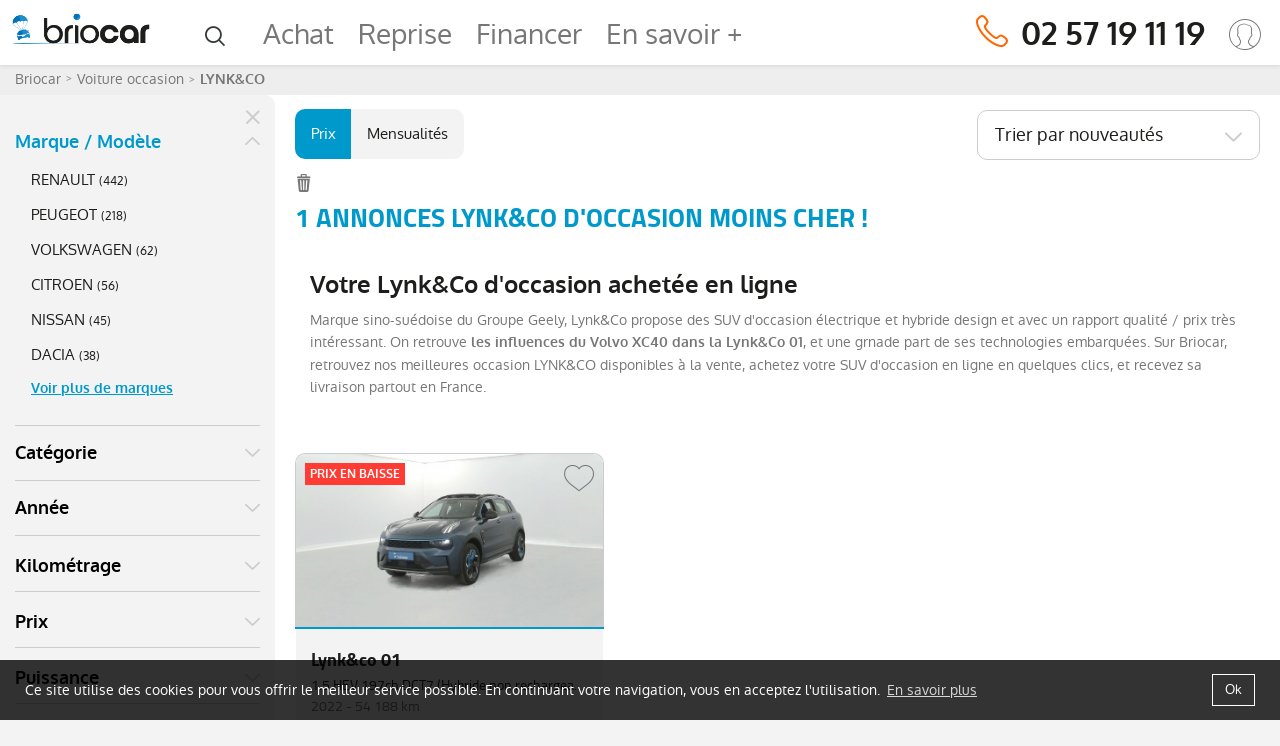

--- FILE ---
content_type: text/html; charset=UTF-8
request_url: https://www.gobriocar.com/voiture/occasion/lynk-co
body_size: 9182
content:
<!DOCTYPE html>
<html lang="fr">
<head>
    <title>Achat LYNK&amp;CO  d&#039;occasion :  Voitures d&#039;occasion moins cher de mandataire LYNK&amp;CO</title>            <meta name="viewport" content="width=device-width,initial-scale=1" />
<meta name="description" content="Profitez de la meilleure remise LYNK&amp;amp;CO en achetant votre nouvelle voiture d'occasion en stock avec Briocar. Livr&eacute;e partout en France &agrave; votre domicile, trouvez votre LYNK&amp;amp;CO d'occasion moins ch&egrave;re avec nos v&eacute;hicules en promotion, moins cher qu&rsquo;en concession." />
<meta name="keywords" />
<meta http-equiv="X-Ua-Compatible" content="IE=edge" />
<meta charset="UTF-8" />

    
    
    


            


    
    <link rel="apple-touch-icon" sizes="57x57" href="/briocar/img/favicons/apple-icon-57x57.png" />
	<link rel="apple-touch-icon" sizes="60x60" href="/briocar/img/favicons/apple-icon-60x60.png" />
	<link rel="apple-touch-icon" sizes="72x72" href="/briocar/img/favicons/apple-icon-72x72.png" />
	<link rel="apple-touch-icon" sizes="76x76" href="/briocar/img/favicons/apple-icon-76x76.png" />
	<link rel="apple-touch-icon" sizes="114x114" href="/briocar/img/favicons/apple-icon-114x114.png" />
	<link rel="apple-touch-icon" sizes="120x120" href="/briocar/img/favicons/apple-icon-120x120.png" />
	<link rel="apple-touch-icon" sizes="144x144" href="/briocar/img/favicons/apple-icon-144x144.png" />
	<link rel="apple-touch-icon" sizes="152x152" href="/briocar/img/favicons/apple-icon-152x152.png" />
	<link rel="apple-touch-icon" sizes="180x180" href="/briocar/img/favicons/apple-icon-180x180.png" />
	<link rel="icon" type="image/png" href="/briocar/img/favicons/favicon-32x32.png" sizes="32x32" />
	<link rel="icon" type="image/png" href="/briocar/img/favicons/android-icon-192x192.png" sizes="192x192" />
	<link rel="icon" type="image/png" href="/briocar/img/favicons/favicon-96x96.png" sizes="96x96" />
	<link rel="icon" type="image/png" href="/briocar/img/favicons/favicon-16x16.png" sizes="16x16" />
	<link rel="shortcut icon" href="/briocar/img/favicons/favicon.ico">
	<link rel="manifest" href="/briocar/img/favicons/manifest.json" />
	<meta name="msapplication-TileColor" content="#0099cc" />
	<meta name="msapplication-TileImage" content="/briocar/img/favicons/ms-icon-144x144.png" />
	<meta name="theme-color" content="#656565" />
    <base href="https://www.gobriocar.com" />
	<meta name="format-detection" content="telephone=no">

        <link rel="stylesheet" href="/css/briocar/scss/group.min.css" type="text/css">
    <link rel="stylesheet" media="print" href="/css/briocar/scss/print.min.css" type="text/css">

                
    <!-- Google Tag Manager -->
    <script>(function(w,d,s,l,i){w[l]=w[l]||[];w[l].push({'gtm.start':
                new Date().getTime(),event:'gtm.js'});var f=d.getElementsByTagName(s)[0],
                j=d.createElement(s),dl=l!='dataLayer'?'&l='+l:'';j.async=true;j.src=
                '//www.googletagmanager.com/gtm.js?id='+i+dl;f.parentNode.insertBefore(j,f);
        })(window,document,'script','dataLayer','GTM-PT42RPP');</script>
    <!-- End Google Tag Manager -->


        <!-- Code Google de la balise de remarketing -->
<!--------------------------------------------------
Les balises de remarketing ne peuvent pas être associées aux informations personnelles ou placées sur des pages liées aux catégories à caractère sensible. Pour comprendre et savoir comment configurer la balise, rendez-vous sur la page http://google.com/ads/remarketingsetup.
--------------------------------------------------->
<script type="text/javascript">
    /* <![CDATA[ */
    var google_conversion_id = 835286472;
    var google_custom_params = window.google_tag_params;
    var google_remarketing_only = true;
    /* ]]> */
</script>
<script type="text/javascript" src="//www.googleadservices.com/pagead/conversion.js">
</script>
<noscript>
    <div style="display:inline;">
        <img height="1" width="1" style="border-style:none;" alt="" src="//googleads.g.doubleclick.net/pagead/viewthroughconversion/835286472/?guid=ON&amp;script=0"/>
    </div>
</noscript>
        <!-- Facebook Pixel Code -->
<script>
    !function(f,b,e,v,n,t,s)
    {if(f.fbq)return;n=f.fbq=function(){n.callMethod?
        n.callMethod.apply(n,arguments):n.queue.push(arguments)};
        if(!f._fbq)f._fbq=n;n.push=n;n.loaded=!0;n.version='2.0';
        n.queue=[];t=b.createElement(e);t.async=!0;
        t.src=v;s=b.getElementsByTagName(e)[0];
        s.parentNode.insertBefore(t,s)}(window,document,'script',
        'https://connect.facebook.net/en_US/fbevents.js');
    fbq('init', '1608021525961548');
    fbq('track', 'PageView');
</script>
<noscript>
    <img height="1" width="1"
         src="https://www.facebook.com/tr?id=1608021525961548&ev=PageView
&noscript=1"/>
</noscript>
<!-- End Facebook Pixel Code -->
	
</head>
<body class="body-default">

    <!-- Google Tag Manager (noscript) -->
    <noscript><iframe src="https://www.googletagmanager.com/ns.html?id=GTM-PT42RPP" height="0" width="0" style="display:none;visibility:hidden"></iframe></noscript>
    <!-- End Google Tag Manager (noscript) -->



    	<div id="indexVehicleLoader" class="overlay-loader">
        <div class="loader loader--transparent">
            <div class="spinner spinner--primary"></div>
        </div>
    </div>

            
        
            	<header class="main-header" id="header">
        <a class="logo" href="/"><img src="/briocar/img/common/logo.png" alt="Briocar, l'achat sur Internet de voiture moins cher, sans effort et sans risque" width="300" height="102"></a>

        <button class="hidden-print visible-xs visible-sm btn-search"><i class="icon-loupe"></i></button>

        <div id="sb-search" class="hidden-print sb-search hidden-xs hidden-sm">
          <form action="https://www.gobriocar.com/recherche/" class="no-fv">
            <input class="sb-search-input autocomplete-search" placeholder="Recherchez (marque, modèle)" type="search" value="" name="q" id="search">
                       <span class="sb-icon-search icon-loupe"></span>
          </form>
        </div>

                    
    <nav class="hidden-xs hidden-sm main-nav hidden-print">
        <ul>
        <li><a href="/recherche/">Achat</a></li>
        <li><a href="/reprise-auto/">Reprise</a></li>
        <li><a href="/credit-auto/">Financer</a></li>
        <li class="dropdown">
            <a href="#" class="dropdown-toggle" type="button" id="subMenu" data-toggle="dropdown">En savoir +</a>
            <ul class="dropdown-menu dropdown-menu-left dropdown-menu--main-nav" aria-labelledby="subMenu">
                <li><a href="/qui-sommes-nous/">Qui sommes-nous ?</a></li>
                <li><a href="/notre-concept">Comment ça marche ?</a></li>
                <li><a href="/nos-marques/">Catalogue des marques</a></li>
                <li><a href="https://www.gobriocar.com/agence">Les agences Briocar</a></li>
                <li>
                    <a href="/avis-client">
                        Les avis certifiés
                    </a>
                </li>
                <li><a href="/espace-presse">La presse en parle</a></li>
                <li><a href="https://www.gobriocar.com/occasions-certifiees">Les occasions certifiées</a></li>
                <li><a href="/contact/">Contactez-nous</a></li>
            </ul>
        </li>
        </ul>
    </nav>

        
        <div class=" secondary-nav">
            <a href="tel:0257191119">
                <span class="hidden-xs hidden-sm secondary-nav__phone">
                    <i class="icon-7sur7-big"></i>
                    02&nbsp;57&nbsp;19&nbsp;11&nbsp;19
                </span>
            </a>
          <div id="login-nav" class="dropdown">
                <hx:include src="/_fragment?_path=_format%3Dhtml%26_locale%3Dfr%26_controller%3DAppBundle%253ABlock%253AloginNav&amp;_hash=Z1ccdn2N7HAhXuI1IzZmwK8%2Fr8m4U7MtWf3D64Ke49s%3D"></hx:include>
          </div>
        </div>
        <button type="button" class="navbar-toggle" aria-expanded="true"><span class="sr-only">Menu</span> </span> <span class="icon-bar"></span> <span class="icon-bar"></span> <span class="icon-bar"></span></button>

	</header>
            
<div class="content-mobile-nav visible-xs visible-sm">
    <button type="button" class="btn close"><i class="icon-fermer"></i></button>
    <a class="logo"><img src="/briocar/img/common/mini-logo-blanc.png" alt="Briocar, l'achat sur Internet de voiture moins cher, sans effort et sans risque" width="137" height="30"/></a>
    <nav class="mobile-nav">
        <ul>
        <li><a href="https://www.gobriocar.com/recherche/">Achat</a></li>
        <li><a href="https://www.gobriocar.com/credit-auto/">Financer</a></li>
        <li><a href="https://www.gobriocar.com/reprise-auto/">Reprise</a></li>
        <li>
            <ul class="submenu">
                <li><a href="https://www.gobriocar.com/qui-sommes-nous/">Qui sommes-nous ?</a></li>
                <li><a href="https://www.gobriocar.com/notre-concept">Comment ça marche ?</a></li>
                <li><a href="/nos-marques/">Catalogue des marques</a></li>
                <li><a href="https://www.gobriocar.com/agence">Les agences Briocar</a></li>
                <li>
                    <a href="https://www.gobriocar.com/avis-client">
                        Avis client
                        <img class="megamenu__achat__accordion__li__trust-pilot" src="/briocar/img/common/logo-trustpilot-white.svg" alt="Avis client Trustpilot" width="79" style="vertical-align: text-top">
                    </a>
                </li>
                <li><a href="https://www.gobriocar.com/occasions-certifiees">Les occasions certifiées</a></li>
                <li><a href="https://www.gobriocar.com/espace-presse">Revue de presse</a></li>
                <li><a href="https://www.gobriocar.com/contact/">Contactez-nous</a></li>
            </ul>
        </li>
        </ul>
        <a class="mobile-nav__phone" href="tel:0257191119"><i class="icon-7sur7-big"></i> 02&nbsp;57&nbsp;19&nbsp;11&nbsp;19</a>
    </nav>
</div>
    
    <div class="content-mobile-searchbar visible-xs visible-sm">
        <button type="button" class="btn close"><i class="icon-fermer"></i></button>
        <span class="h3">Recherchez</span>
        <div class="content-mobile-searchbar__content-form">
            <form action="https://www.gobriocar.com/recherche/" class="no-fv">
                <div class="form-group form-group--search-mobile">
                    <input type="text" class="form-control autocomplete-search" id="exampleInputAmount" placeholder="Recherchez (marque, modèle)" name="q">
                    <button type="submit" class="btn btn-primary btn-search-mobile"><i class="icon-loupe"></i></button>
                </div>
            </form>
        </div>
    </div>

    
    <section class="page-content-wrapper" id="page-content-wrapper">
                
                    <div class="container">
                        



            </div>
        
        
<section class="bg-block"><div class="container-fluid hidden-xs hidden-sm"><ol class="breadcrumb hidden-print"><li class="" itemprop="itemListElement" itemscope="" itemtype="http://schema.org/ListItem"><a href="/" itemprop="item"><span itemprop="name">Briocar</span></a><meta itemprop="position" content="1"></li><li class="" itemprop="itemListElement" itemscope="" itemtype="http://schema.org/ListItem"><a href="/voiture/occasion" itemprop="item"><span itemprop="name">Voiture occasion</span></a><meta itemprop="position" content="2"></li><li class="active" itemprop="itemListElement" itemscope="" itemtype="http://schema.org/ListItem"><span itemprop="name">LYNK&amp;CO</span><meta itemprop="position" content="2"></li></ol></div></section>
    <aside>

        <div class="list-vehicle-search-sidebar">
            <button class="btn close toggle-side-navigation"><i class="icon-fermer"></i></button>

            <div id="makers-models" class="border-list-search"></div>
        
            <div id="category" class="border-list-search"></div>
        
            <div id="year" class="content-filters border-list-search"></div>
        
            <div class="mileage__slider ion-slider-wrapper">
                <label><a href="#collapseMileage" class="collapsed" data-toggle="collapse" role="button">Kilométrage</a></label>
                <div class="collapse" id="collapseMileage">
                    <input type="text" id="mileage" name="slider-mileage" value="" />
                </div>
            </div>

            <div class="price__slider ion-slider-wrapper">
                <label><a href="#collapsePrice" class="collapsed" data-toggle="collapse" role="button">Prix</a></label>
                <div class="collapse" id="collapsePrice">

                    <div class="price__slider__sub-label">Prix</div>
                    <input type="text" id="price" name="slider-price" value="" />

                    <div class="price__slider__sub-label">Mensualités</div>
                    <input type="text" id="monthly" name="slider-monthly" value="" />

                    <div class="price__slider__ctas-wrapper" id="funding-type">
                        <a href="#" class="btn btn-filter">LLD / LOA</a>
                        <a href="#" class="btn btn-filter">Crédit classique</a>
                    </div>
                </div>
            </div>


            <div class="realPower__slider ion-slider-wrapper">
                <label><a href="#collapseRealPower" data-toggle="collapse" class="collapsed" role="button">Puissance</a></label>
                <div class="collapse" id="collapseRealPower">
                    <input type="text" id="realPower" name="slider-real-power" value="" />
                </div>
            </div>

            <!--
            <div class="monthlyPayment__slider ion-slider-wrapper">
                <label><a href="#collapseMonthlyPayment" data-toggle="collapse" role="button">Budget mensuel</a></label>
                <div class="collapse in" id="collapseMonthlyPayment">
                    <input type="text" id="monthlyPayment" name="slider-monthlyPayment" value="" />
                </div>
            </div>


            <div id="doors" class="content-filters"></div>
        
            <div id="seats" class="content-filters"></div>
            -->

            <div id="normalizedOutsideColor" class="content-filters border-list-search"></div>

            <div id="gearboxAuto" class="content-filters border-list-search"></div>

            <div id="energy" class="border-list-search"></div>

            <div id="normalizedEquipment" class="content-filters border-list-search"></div>

            <!--
            <div class="realPower__slider ion-slider-wrapper">
                <label><a href="#collapsRealPower" data-toggle="collapse" role="button">Puissance</a></label>
                <div class="collapse in" id="collapsRealPower">
                    <input type="text" id="realPower" name="slider-realPower" value="" />
                </div>
            </div>
        
            <div class="consumption__slider ion-slider-wrapper">
                <label><a href="#collapseConsumption" data-toggle="collapse" role="button">Consommation</a></label>
                <div class="collapse in" id="collapseConsumption">
                    <input type="text" id="consumption" name="slider-consumption" value="" />
                </div>
            </div>
            -->
        </div>
    </aside>

    <main class="list-vehicle-search-content clearfix">
        <header class="list-vehicle-search-content__header">
            <div class="list-vehicle-search-content__header__left">
                <button class="btn btn-default btn-default--icon btn-default--icon--filter search-refine-button">Filtrer</button>
                <div class="list-vehicle-search-content__header__switch" id="prices-switch-container" >

                </div>
                <div id="stats" class="list-vehicle-search-content__header__stats"></div>
            </div>
            <div class="list-vehicle-search-content__header__right">
                <button class="hide btn btn-default btn-default--icon btn-default--icon--mobile btn-default--icon--alert"><span class="hidden-xs">Créer une alerte</span></button>
                <div class="list-vehicle-search-content__sort-by" id="sort-by"></div>
            </div>
            <div class="list-vehicle-search-content__header__filters">
                <div id="clear-all" class="list-vehicle-search-content__header__clear-all">
                    <div><div class="ais-root ais-clear-all"><div class="ais-body ais-clear-all--body"><a class="ais-clear-all--link"><div><i class="icon-effacer"></i></div></a></div></div></div>
                </div>
                <div id="current-filters" class="list-vehicle-search-content__header__current-filters"></div>
            </div>

            <div class="list-vehicle-search-content__header__seo">
                <h1>1 annonces Lynk&amp;co d&#039;occasion moins cher !
</h1>                                        <div class="block-linking-seo-standard block-linking-rte">
                <h2>Votre Lynk&amp;Co d&#39;occasion achet&eacute;e en ligne</h2>

<p>Marque sino-su&eacute;doise du Groupe Geely, Lynk&amp;Co propose des SUV d&#39;occasion &eacute;lectrique et hybride design et avec un rapport qualit&eacute; / prix tr&egrave;s int&eacute;ressant. On retrouve <strong>les influences du Volvo XC40 dans la Lynk&amp;Co 01</strong>, et une grnade part de ses technologies embarqu&eacute;es. Sur Briocar, retrouvez nos meilleures occasion LYNK&amp;CO disponibles &agrave; la vente, achetez votre SUV d&#39;occasion en ligne en quelques clics, et recevez sa livraison partout en France.&nbsp;</p>
            </div>
            

            </div>
                   </header>
        <div class="list-vehicle-search-content__results-wrapper">
            <div class="page-content-wrapper__overlay"></div>
            
            <script type="text/html" id="no-result">
    <div class="no-result no-result--search-list">
        <h1>Votre recherche ne renvoie pas de résultats</h1>
        <p>Il y a peut-être trop de critères dans vos filtres de recherche, essayez d'en enlever quelques uns.</p>
        <div class="block-content">
            <h2 class="h3">N'hésitez pas à nous contacter</h2>
            <div class="no-result__content-left">
                <p>Une question, une demande ? Appelez-nous, nous pouvons sûrement vous aider !</p>
                <div class="view-vehicle__call-us__phone clearfix margin-top-20">
                    <span class="no-result-appel">Appel non surtaxé - 9h / 20h (du lundi au samedi)</span>
                    <div class="phone-no-result">
                        <div class="icon-phone-no-result">
                            <i class="icon-tel-contour"></i>
                            <a href="tel:02&nbsp;57&nbsp;19&nbsp;11&nbsp;19" class="phone_number-no-result ">02&nbsp;57&nbsp;19&nbsp;11&nbsp;19</a>
                        </div>
                        <span>ou</span>
                        <a href="/contact/" class="btn btn-primary">Contactez nous</a>
                        <div class="no-result__content-right">
                            <div class="view-vehicle__expert__portrait">
                                <img src="/briocar/img/common/camille.jpg" alt="illustration membre équipe Briocar" class="">
                            </div>
                        </div>
                    </div>
                </div>
            </div>

        </div>
    </div>
</script>

            
<script type="text/mustache" id="vehicle-item-template">
    <article class="item-vehicle clearfix">
        <figure>
            <a href="{{ url }}" title="{{ linkTitle }}">
                {{#mainPhoto.vehicle_media_medium}}
                    <picture>
                        <!--[if IE 9]><video style="display: none;"><![endif]-->
                        <source data-srcset="{{mainPhoto.vehicle_media_medium4}}" data-format="medium4" media="(max-width: 767px)">
                        <source data-srcset="{{mainPhoto.vehicle_media_medium3}}" data-format="medium3" media="(max-width: 991px)">
                        <source data-srcset="{{mainPhoto.vehicle_media_medium2}}" data-format="medium2" media="(max-width: 1199px)">
                        <source data-srcset="{{mainPhoto.vehicle_media_medium}}" data-format="medium" media="(max-width: 1399px)">
                        <source data-srcset="{{mainPhoto.vehicle_media_medium}}" media="(min-width: 1400px)">
                        <source data-srcset="{{mainPhoto.vehicle_media_medium}}">
                        <!--[if IE 9]></video><![endif]-->
                        <img src="{{mainPhoto.vehicle_media_medium}}" class="img-responsive lazyload img-in-list {{#sourceStarterre}}img-mirror{{/sourceStarterre}}" data-sizes="auto">
                    </picture>
                {{/mainPhoto.vehicle_media_medium}}

                {{^mainPhoto.vehicle_media_medium}}
                    <img src="briocar/img/common/no-photo-vehicle.jpg" class="img-responsive" alt="{{ get_link_alt_for(seoKey, vehicle, {'%numPhoto%': 1}) }}">
                {{/mainPhoto.vehicle_media_medium}}
            </a>
            <div class="item-vehicle__content__labels">

            {{#currentSale}}
                <span class="label small label--sale-in-progress">Vente en cours</span>
            {{/currentSale}}
            {{^currentSale}}
                {{#selectionVehicles}}
                    <span class="label small" style="background-color: {{labelColor}};">{{labelTitle}}</span>
                {{/selectionVehicles}}
                {{^selectionVehicles}}
                    {{#reducedPrice}}
                        <span class="label small label--low-price">Prix en baisse</span>
                    {{/reducedPrice}}
                    {{^reducedPrice}}
                        {{#inPreparation}}
                            {{^forceNotInPreparation}}
                                <span class="label small">en préparation</span>
                            {{/forceNotInPreparation}}
                        {{/inPreparation}}
                    {{/reducedPrice}}
                {{/selectionVehicles}}
            {{/currentSale}}
            </div>

            <div class="hidden-xs item-vehicle__content__btn-selection" data-favorites-vehicle-id="{{ id }}"></div>
        </figure>

        <div class="item-vehicle__content">
            <div class="item-vehicle__content__title">
                <a class="item-vehicle__content__name" href="{{ url }}" title="{{ linkTitle }}">
                    <span>{{ maker.name }} {{ model.name }}</span>
                </a>
                <a class="item-vehicle__content__version" href="{{ url }}" title="{{ linkTitle }}"><span>{{ version.name }}</span></a>
            </div>
            <div class="item-vehicle__content__list-main-infos">
                {{#year}}
                    <span>{{ year }} - </span>
                {{/year}}
                {{#mileage}}
                    <span>{{ mileageLocalFormat }} km</span>
                {{/mileage}}
            </div>

            <div class="item-vehicle__content__infos-price {{#hasMonthlyPayment}}has_mensuality{{/hasMonthlyPayment}} {{#displayMensuality}}show-mensuality{{/displayMensuality}}">
                <span class="item-vehicle__content__price">
                    {{pricing.priceToDisplayLocalFormat}} €
                </span>
        

                {{#hasMonthlyPayment}}
                    <div data-vehicle-id="{{id}}" class="item-vehicle__content__mensuality">
                        dès
                        <span>{{ monthlyPayment }}</span>
                        €/mois
                        <a href="#modalFundingInfos_{{id}}" data-vehicle-id="{{id}}" data-effect="mfp-zoom-out" class="animated-popup list-item btn-info-funding">
                            <i class="icon-infos"></i>
                        </a>

                        <div id="modalFundingInfos_{{id}}" class="white-popup mfp-with-anim mfp-hide">
                            <div class="modal__content">
                                <span class="h4">Mentions légales</span>

                                <div class="legal-content-container" data-funding-legal-notice></div>
                            </div>
                        </div>
                    </div>
                {{/hasMonthlyPayment}}

            </div>
        </div>
            
        
    </article>
</script>



            <div class="list-vehicle-search-content__results" id="search-results"></div>

            <div class="list-vehicle-search-content__results" id="search-results-server">

                                
                <div class="ais-infinite-hits">
                                                                                            <div class="ais-infinite-hits--item">
                                    
    <article class="item-vehicle  clearfix">
        <figure>
                        
                        
            <a href="/voiture/occasion/lynk-co/modele-01/1-5-hev-197ch-dct7-hybride-non-rechargeable-249749/" title="Voir le détail de cette offre de vente de LYNK&amp;CO 01 1.5 HEV 197ch DCT7 (Hybride non rechargeable) d’occasion 54188km révisée et livrable partout en France">
                                    
                    <picture>
                        <!--[if IE 9]><video style="display: none;"><![endif]-->
                        <source data-srcset="https://www.gobriocar.com/uploads/media/vehicle_media/0065/92/thumb_6491015_vehicle_media_medium4_lynk-co-01-1-5-hev-197ch-dct7-hybride-non-rechargeable-bleu-bi-ton-2022-occasion-briocar.jpeg" data-format="medium4" media="(max-width: 767px)">
                        <source data-srcset="https://www.gobriocar.com/uploads/media/vehicle_media/0065/92/thumb_6491015_vehicle_media_medium3_lynk-co-01-1-5-hev-197ch-dct7-hybride-non-rechargeable-bleu-bi-ton-2022-occasion-briocar.jpeg" data-format="medium3" media="(max-width: 991px)">
                        <source data-srcset="https://www.gobriocar.com/uploads/media/vehicle_media/0065/92/thumb_6491015_vehicle_media_medium2_lynk-co-01-1-5-hev-197ch-dct7-hybride-non-rechargeable-bleu-bi-ton-2022-occasion-briocar.jpeg" data-format="medium2" media="(max-width: 1199px)">
                        <source data-srcset="https://www.gobriocar.com/uploads/media/vehicle_media/0065/92/thumb_6491015_vehicle_media_medium_lynk-co-01-1-5-hev-197ch-dct7-hybride-non-rechargeable-bleu-bi-ton-2022-occasion-briocar.jpeg" data-format="medium" media="(max-width: 1399px)">
                        <source data-srcset="https://www.gobriocar.com/uploads/media/vehicle_media/0065/92/thumb_6491015_vehicle_media_medium_lynk-co-01-1-5-hev-197ch-dct7-hybride-non-rechargeable-bleu-bi-ton-2022-occasion-briocar.jpeg" media="(min-width: 1400px)">
                        <source data-srcset="https://www.gobriocar.com/uploads/media/vehicle_media/0065/92/thumb_6491015_vehicle_media_medium_lynk-co-01-1-5-hev-197ch-dct7-hybride-non-rechargeable-bleu-bi-ton-2022-occasion-briocar.jpeg">
                        <!--[if IE 9]></video><![endif]-->

                        <img src="https://www.gobriocar.com/uploads/media/vehicle_media/0065/92/thumb_6491015_vehicle_media_medium_lynk-co-01-1-5-hev-197ch-dct7-hybride-non-rechargeable-bleu-bi-ton-2022-occasion-briocar.jpeg" alt="LYNK&amp;CO 01 1.5 HEV 197ch DCT7 (Hybride non rechargeable) d’occasion 54188km révisée et livrable partout en France" title="Voir le détail de cette offre de vente de LYNK&amp;CO 01 1.5 HEV 197ch DCT7 (Hybride non rechargeable) d’occasion 54188km révisée et livrable partout en France" class="img-responsive lazyload img-in-list " data-sizes="auto">
                    </picture>
                            </a>

            <div class="item-vehicle__content__labels">
                            <span class="label small label--low-price">Prix en baisse</span>
                        </div>

                            <div class="hidden-xs item-vehicle__content__btn-selection" data-favorites-vehicle-id="249749"></div>
                    </figure>

        <div class="item-vehicle__content">
            <div class="item-vehicle__content__title">
                <a class="item-vehicle__content__name" href="/voiture/occasion/lynk-co/modele-01/1-5-hev-197ch-dct7-hybride-non-rechargeable-249749/" title="Voir le détail de cette offre de vente de LYNK&amp;CO 01 1.5 HEV 197ch DCT7 (Hybride non rechargeable) d’occasion 54188km révisée et livrable partout en France">
                    <span>Lynk&amp;co 01</span>
                </a>
                <a class="item-vehicle__content__version" href="/voiture/occasion/lynk-co/modele-01/1-5-hev-197ch-dct7-hybride-non-rechargeable-249749/" title="Voir le détail de cette offre de vente de LYNK&amp;CO 01 1.5 HEV 197ch DCT7 (Hybride non rechargeable) d’occasion 54188km révisée et livrable partout en France"><span>1.5 HEV 197ch DCT7 (Hybride non rechargeable)</span></a>
            </div>
            <div class="item-vehicle__content__list-main-infos">
                                    <span>2022 - </span>
                                                    <span>54 188 km</span>
                            </div>

            <div class="item-vehicle__content__infos-price ">
                <span class="item-vehicle__content__price">
                    18 990 €
                </span>
                            </div>
        </div>
    </article>

                            </div>

                                                    
                                                    <div class="ais-infinite-hits--item commercial-operation">
                                
                            </div>
                        
                        <div class="ais-infinite-hits--item commercial-operation">
                            

<a href="/briocar-trouve-votre-prochaine-voiture" style="background-image:url('/briocar/img/vehicles/on-recherche-votre-voiture-mobile.jpg'); background-size: 100%; background-repeat: no-repeat; min-height: 90px !important; display: block;" target="_blank" class="hidden-allphone"></a>
<a href="/briocar-trouve-votre-prochaine-voiture" style="background-image:url('/briocar/img/vehicles/on-recherche-votre-voiture.jpg');" target="_blank" class="hidden-alldesktop"></a>

                        </div>

                                        
                    <div class="clearfix list-vehicle-search-content__pagination">
                                                    

                                                <button class="pull-right btn-back-to-top btn btn-default">Retour en haut de page</button>
                    </div>

                                            <div class="text-center">
                            <a href="/nos-marques/lynk-co/" class="btn btn-default" title="Découvrez toute notre offre dans le catalogue Lynk&amp;co">Catalogue Lynk&amp;co</a>
                        </div>
                    
                    <div class="list-vehicle-search-content__footer__seo">
                        
    

    <div class="block-linking-seo-standard">
                                    <h2>Quel modèle Lynk&co d’occasion recherchez-vous&nbsp;?</h2>
                <ul>
                                            <li><a href="/voiture/occasion/lynk-co/modele-01" title ="Toutes les Lynk&amp;co 01 occasion à vendre sur Briocar">01 occasion</a></li>
                                    </ul>
                                                <h2>Où souhaitez-vous acheter votre Lynk&co d’occasion&nbsp;?</h2>
                <ul>
                                            <li><a href="/voiture/occasion/lynk-co/ville-angers-49" title ="Vente de Lynk&amp;co occasion à Angers">Lynk&amp;co à Angers</a></li>
                                            <li><a href="/voiture/occasion/lynk-co/ville-bordeaux-33" title ="Vente de Lynk&amp;co occasion à Bordeaux">Lynk&amp;co à Bordeaux</a></li>
                                            <li><a href="/voiture/occasion/lynk-co/ville-brest-29" title ="Vente de Lynk&amp;co occasion à Brest">Lynk&amp;co à Brest</a></li>
                                            <li><a href="/voiture/occasion/lynk-co/ville-caen-14" title ="Vente de Lynk&amp;co occasion à Caen">Lynk&amp;co à Caen</a></li>
                                            <li><a href="/voiture/occasion/lynk-co/ville-nantes-44" title ="Vente de Lynk&amp;co occasion à Nantes">Lynk&amp;co à Nantes</a></li>
                                            <li><a href="/voiture/occasion/lynk-co/ville-rennes-35" title ="Vente de Lynk&amp;co occasion à Rennes">Lynk&amp;co à Rennes</a></li>
                                            <li><a href="/voiture/occasion/lynk-co/ville-strasbourg-67" title ="Vente de Lynk&amp;co occasion à Strasbourg">Lynk&amp;co à Strasbourg</a></li>
                                            <li><a href="/voiture/occasion/lynk-co/ville-toulouse-31" title ="Vente de Lynk&amp;co occasion à Toulouse">Lynk&amp;co à Toulouse</a></li>
                                    </ul>
                        </div>



















                        <div class="block-linking-seo-standard block-linking-rte">
                <h2>Pourquoi choisir Briocar pour votre prochaine Lynk&amp;Co ?</h2>

<h3>Des voitures d&#39;occasion garanties et livr&eacute;es partout en France</h3>

<p>BRIOCAR propose un stock de <strong>v&eacute;hicules d&#39;occasion Lynk and Co r&eacute;vis&eacute;s et garantis</strong>, disponibles &agrave; la vente. Nos v&eacute;hicules sont tous disponibles et bas&eacute;s dans notre parc de stockage s&eacute;curis&eacute; &agrave; Rennes, en Bretagne. Nous achetons des occasions automobiles partout en Europe, avec des r&eacute;ductions int&eacute;ressantes pour nos clients gr&acirc;ce &agrave; l&#39;achat en lot. Ainsi, votre future Lynk&amp;Co 01, 02 ou 03 d&#39;occasion sera moins ch&egrave;re, tout en profitant des m&ecirc;mes services qu&#39;en achetant directement le v&eacute;hicule &agrave; la marque.&nbsp;</p>

<h3>Optez pour le leasing automobile d&#39;occasion Lynk&amp;Co avec Briocar</h3>

<p>Lynk&amp;Co s&#39;est fait conna&icirc;tre par la location en leasing de son mod&egrave;le 01 neuf, &agrave; des prix attractifs et pour un v&eacute;hicule b&eacute;n&eacute;ficiant d&#39;une belle finition et autonomie. Pourtant, ces<strong> leasings Lynk&amp;Co en occasion</strong> n&#39;existent pas chez la marque. BRIOCAR rach&egrave;te les mod&egrave;les 01 pour vous faire profiter de la m&ecirc;me possibilit&eacute; de location automobile LOA ou LLD selon votre choix, &agrave; des tarifs tr&egrave;s avantageux. En plus, vous pourrez opter pour une externsion de garantie constructeur sur votre <strong>mod&egrave;le 01 d&#39;occasion</strong> si vous le souhaitez, avec nos packs de garantie. Tous nos mod&egrave;les automobiles sont garantis Satisfait ou 100% Rembours&eacute; pendant 15 jours ou 1000km. L&#39;occasion de tester votre mod&egrave;le 01 en toute s&eacute;curit&eacute; avec Briocar, distributeur automobile breton, depuis plusieurs d&eacute;cennies !&nbsp;</p>
            </div>
            

                    </div>
                </div>


                <div class="last-commercial-operation-template hidden">
                    <div class="ais-infinite-hits--item last-commercial-operation">
                        

<a href="/briocar-trouve-votre-prochaine-voiture" style="background-image:url('/briocar/img/vehicles/on-recherche-votre-voiture-mobile.jpg'); background-size: 100%; background-repeat: no-repeat; min-height: 90px !important; display: block;" target="_blank" class="hidden-allphone"></a>
<a href="/briocar-trouve-votre-prochaine-voiture" style="background-image:url('/briocar/img/vehicles/on-recherche-votre-voiture.jpg');" target="_blank" class="hidden-alldesktop"></a>

                    </div>
                </div>
            </div>
        </div>
    </main>
    <footer class="hidden-print list-vehicle-footer">
        
<div class="main-footer hidden-print">
    <div class="container">
        <div class="row">

        </div>
        <div class="row">
            <div class="col-md-4">
                <img src="/briocar/img/common/logo-blanc.png" alt="Briocar, l'achat sur Internet de voiture moins cher, sans effort et sans risque" class="img-responsive" width="300" height="102"/>
            </div>
            <div class="col-xs-6 col-md-3">
                <ul class="list-no-style">
                    <li><a href="/faq">Foire aux questions</a></li>
                    <li><a href="/contact/">Nous contacter</a></li>
                </ul>
            </div>

             <div class="col-xs-6 col-md-3">
                <ul class="list-no-style">
                    <li><a href="/avis-client/depot/">Déposer un avis</a></li>
                </ul>
             </div>
            <div class="col-xs-12 col-md-2">
                <div class="main-footer__socials-links">
                                            <a href="https://www.facebook.com/GoBriocar" target="_blank" class="btn-social" title="Le Groupe Briocar sur Facebook"><i class="icon-facebook"></i></a>
                                        
                    
                                            <a href="https://www.instagram.com/gobriocar/?hl=fr" target="_blank" class="btn-social" title="Le Groupe Briocar sur Instagram"><i class="icon-instagram"></i></a>
                    
                                            <a href="https://www.linkedin.com/company/3062458/" target="_blank" class="btn-social" title="Le Groupe Briocar sur Linkedin"><i class="icon-linkedin"></i></a>
                    
                                            <a href="https://www.youtube.com/channel/UCW484ZJ_8krt0PTb28ql7zg?view_as=subscriber" target="_blank" class="btn-social" title="Le Groupe Briocar sur Youtube"><i class="icon-youtube"></i></a>
                                    </div>
            </div>
        </div>
        <div class="row">
            <div class="col text-right">
                <div class="payment-types d-flex">
                    <span class="payment-types-label">Paiements acceptés : </span>
                    <div class="payment-icons d-flex">
                        <img width="30px" src="/briocar/img/payment-icons/cb-footer.png" alt="Paiement CB">
                        <img width="30px" src="/briocar/img/payment-icons/visa-footer.png" alt="Paiement Visa">
                        <img width="30px" src="/briocar/img/payment-icons/mc-footer.png" alt="Paiement MasterCard">
                        <img class="bg-white" width="30px" src="/briocar/img/payment-icons/apple-pay-footer.svg" alt="Paiement Apple Pay">
                        <img width="45px" src="/briocar/img/payment-icons/paypal-footer.png" alt="Paiement Paypal">
                    </div>
                </div>
            </div>
        </div>
    </div>
</div>

        	<div class="secondary-footer hidden-print">
		<div class="container">
			<span>© BRIOCAR 2026 - Tous droits réservés.</span>
			<div class="secondary-footer__links">
				<a href="/cgv">C.G.V</a><a href="/mentions-legales">Mentions légales</a>
			</div>
		</div>
	</div>

    </footer>





    

    </section>


            
<script>
    window.parameters = {"algolia_app_id":"0UWGWIQ0G3","algolia_searchonly_api_key":"ba7b5e7365fce35e0b906fad003a3153","algolia_vehicle_index":"prod_Vehicle","bnppf_partner":7006616247,"route_name":"group_vehicle_list_maker"};
</script>    <script type="text/javascript" src="/js/briocar.js"></script>
    <script type="text/javascript" src="/js/briocar-jsx.js"></script>

    <script src="/bundles/fosjsrouting/js/router.js"></script>
    <script src="/bundles/bazingajstranslation/js/translator.min.js"></script>
    <script src="/js/translations/config.js"></script>
    <script src="/js/translations/DDFactoryVehicleBundle/fr.js"></script>
    <script src="/js/routing?callback=fos.Router.setData"></script>
    <script src="https://www.gobriocar.com/translations"></script>

    <script defer src="https://storage.gra.cloud.ovh.net/v1/AUTH_733325af48644b138c5063525fc81e31/public/lib/lom.min.js"></script>
    <script>
        window.addEventListener("DOMContentLoaded", () => {
            window.displayFormulation();
        });
    </script>

    

    <script>
        window.vehicle_list_parameters = {"maker":"LYNK&CO","model":"","launchOnLoad":false};
    </script>
    	
<script>
    window.parameters = {"algolia_app_id":"0UWGWIQ0G3","algolia_searchonly_api_key":"ba7b5e7365fce35e0b906fad003a3153","algolia_vehicle_index":"prod_Vehicle","bnppf_partner":7006616247,"route_name":"group_vehicle_list_maker"};
</script>
		<link rel="stylesheet" type="text/css" href="//cdnjs.cloudflare.com/ajax/libs/cookieconsent2/3.0.3/cookieconsent.min.css" />
<script src="//cdnjs.cloudflare.com/ajax/libs/cookieconsent2/3.0.3/cookieconsent.min.js"></script>
<script>
window.addEventListener("load", function(){
window.cookieconsent.initialise({
  "content": {
    "message": "Ce site utilise des cookies pour vous offrir le meilleur service possible. En continuant votre navigation, vous en acceptez l'utilisation.",
    "dismiss": "Ok",
    "link": "En savoir plus",
    "href": "https://www.cnil.fr/fr/cookies-traceurs-que-dit-la-loi"
  }
})});
</script>
	</body>
</html>


--- FILE ---
content_type: text/css
request_url: https://www.gobriocar.com/css/briocar/scss/group.min.css
body_size: 57205
content:
@charset "UTF-8";.owl-carousel,.owl-carousel .owl-item{-webkit-tap-highlight-color:transparent;position:relative}.owl-carousel{display:none;width:100%;z-index:1}.owl-carousel .owl-stage{position:relative;-ms-touch-action:pan-Y}.owl-carousel .owl-stage:after{content:".";display:block;clear:both;visibility:hidden;line-height:0;height:0}.owl-carousel .owl-stage-outer{position:relative;overflow:hidden;-webkit-transform:translate3d(0,0,0)}.owl-carousel .owl-item{min-height:1px;float:left;-webkit-backface-visibility:hidden;-webkit-touch-callout:none}.owl-carousel .owl-item img{display:block;width:100%;-webkit-transform-style:preserve-3d}.owl-carousel .owl-dots.disabled,.owl-carousel .owl-nav.disabled{display:none}.owl-carousel .owl-dot,.owl-carousel .owl-nav .owl-next,.owl-carousel .owl-nav .owl-prev{cursor:pointer;cursor:hand;-webkit-user-select:none;-khtml-user-select:none;-moz-user-select:none;-ms-user-select:none;user-select:none}.owl-carousel.owl-loaded{display:block}.owl-carousel.owl-loading{opacity:0;display:block}.owl-carousel.owl-hidden{opacity:0}.owl-carousel.owl-refresh .owl-item{display:none}.owl-carousel.owl-drag .owl-item{-webkit-user-select:none;-moz-user-select:none;-ms-user-select:none;user-select:none}.owl-carousel.owl-grab{cursor:move;cursor:grab}.owl-carousel.owl-rtl{direction:rtl}.owl-carousel.owl-rtl .owl-item{float:right}.no-js .owl-carousel{display:block}.owl-carousel .animated{animation-duration:1s;animation-fill-mode:both}.owl-carousel .owl-animated-in{z-index:0}.owl-carousel .owl-animated-out{z-index:1}.owl-carousel .fadeOut{animation-name:fadeOut}@keyframes fadeOut{0%{opacity:1}100%{opacity:0}}.owl-height{transition:height .5s ease-in-out}.owl-carousel .owl-item .owl-lazy{opacity:0;transition:opacity .4s ease}.owl-carousel .owl-item img.owl-lazy{transform-style:preserve-3d}.owl-carousel .owl-video-wrapper{position:relative;height:100%;background:#000}.owl-carousel .owl-video-play-icon{position:absolute;height:80px;width:80px;left:50%;top:50%;margin-left:-40px;margin-top:-40px;background:url(../../../../vendor-front/owl.carousel/dist/assets/owl.video.play.png) no-repeat;cursor:pointer;z-index:1;-webkit-backface-visibility:hidden;transition:transform .1s ease}.owl-carousel .owl-video-play-icon:hover{-ms-transform:scale(1.3,1.3);transform:scale(1.3,1.3)}.owl-carousel .owl-video-playing .owl-video-play-icon,.owl-carousel .owl-video-playing .owl-video-tn{display:none}.owl-carousel .owl-video-tn{opacity:0;height:100%;background-position:center center;background-repeat:no-repeat;background-size:contain;transition:opacity .4s ease}.owl-carousel .owl-video-frame{position:relative;z-index:1;height:100%;width:100%}.owl-theme .owl-dots,.owl-theme .owl-nav{text-align:center;-webkit-tap-highlight-color:transparent}.owl-theme .owl-nav{margin-top:10px}.owl-theme .owl-nav [class*=owl-]{color:#fff;font-size:14px;margin:5px;padding:4px 7px;background:#d6d6d6;display:inline-block;cursor:pointer;border-radius:3px}.owl-theme .owl-nav [class*=owl-]:hover{background:#869791;color:#fff;text-decoration:none}.owl-theme .owl-nav .disabled{opacity:.5;cursor:default}.owl-theme .owl-nav.disabled+.owl-dots{margin-top:10px}.owl-theme .owl-dots .owl-dot{display:inline-block;zoom:1}.owl-theme .owl-dots .owl-dot span{width:10px;height:10px;margin:5px 7px;background:#d6d6d6;display:block;-webkit-backface-visibility:visible;transition:opacity .2s ease;border-radius:30px}.owl-theme .owl-dots .owl-dot.active span,.owl-theme .owl-dots .owl-dot:hover span{background:#869791}@font-face{font-family:icomoon;src:url(../../../briocar/fonts/icomoon.eot?it6ikt);src:url(../../../briocar/fonts/icomoon.eot?it6ikt#iefix) format("embedded-opentype"),url(../../../briocar/fonts/icomoon.ttf?it6ikt) format("truetype"),url(../../../briocar/fonts/icomoon.woff?it6ikt) format("woff"),url(../../../briocar/fonts/icomoon.svg?it6ikt#icomoon) format("svg");font-weight:400;font-style:normal}[class*=" icon-"],[class^=icon-]{font-family:icomoon!important;speak:none;font-style:normal;font-weight:400;font-variant:normal;text-transform:none;line-height:1;-webkit-font-smoothing:antialiased;-moz-osx-font-smoothing:grayscale}.icon-favoris-empty:before{content:"\e958"}.icon-info-flash:before{content:"\e957"}.icon-mail-detann:before{content:"\e954"}.icon-phone-detann:before{content:"\e955"}.icon-chat-detann:before{content:"\e956"}.icon-truck:before{content:"\e916"}.icon-camera:before{content:"\e94d"}.icon-car-key:before{content:"\e94e"}.icon-arrow-right-cercle:before{content:"\e94f"}.icon-arrow-left-cercle:before{content:"\e950"}.icon-couch:before{content:"\e951"}.icon-wallet:before{content:"\e952"}.icon-certificate:before{content:"\e953"}.icon-7sur7:before{content:"\e901"}.icon-7sur7-big:before{content:"\e902"}.icon-7placesplus:before{content:"\e94c"}.icon-isofix:before{content:"\e94b"}.icon-photo-txt:before{content:"\e947"}.icon-360-txt:before{content:"\e948"}.icon-interieur-txt:before{content:"\e949"}.icon-play-txt:before{content:"\e94a"}.icon-usb:before{content:"\e93d"}.icon-vitres:before{content:"\e93e"}.icon-cdrom:before{content:"\e93f"}.icon-carte:before{content:"\e940"}.icon-pluie:before{content:"\e941"}.icon-phares:before{content:"\e942"}.icon-feu-brouillard:before{content:"\e943"}.icon-7places:before{content:"\e944"}.icon-9places:before{content:"\e945"}.icon-4x4:before{content:"\e946"}.icon-instagram:before{content:"\e93c"}.icon-siege-chauffant:before{content:"\e93b"}.icon-bluetooth:before{content:"\e939"}.icon-regulateur:before{content:"\e93a"}.icon-euro:before{content:"\e936"}.icon-horloge:before{content:"\e937"}.icon-pouce:before{content:"\e938"}.icon-bulle:before{content:"\e931"}.icon-pieces:before{content:"\e932"}.icon-souris:before{content:"\e933"}.icon-conseiller:before{content:"\e934"}.icon-tel-contour:before{content:"\e935"}.icon-sauvegarde:before{content:"\e91e"}.icon-imprimer:before{content:"\e91f"}.icon-partager:before{content:"\e920"}.icon-panier:before{content:"\e921"}.icon-interieur:before{content:"\e922"}.icon-360:before{content:"\e923"}.icon-photo:before{content:"\e924"}.icon-plus:before{content:"\e925"}.icon-clim:before{content:"\e926"}.icon-toit-ouvrant:before{content:"\e927"}.icon-gps:before{content:"\e928"}.icon-radar-recul:before{content:"\e929"}.icon-camera-recul:before{content:"\e92a"}.icon-jantes:before{content:"\e92b"}.icon-peinture:before{content:"\e92c"}.icon-cuir:before{content:"\e92d"}.icon-puce-check:before{content:"\e92e"}.icon-mail:before{content:"\e92f"}.icon-question:before{content:"\e930"}.icon-tiret:before{content:"\e918"}.icon-facebook:before{content:"\e919"}.icon-gplus:before{content:"\e91a"}.icon-twitter:before{content:"\e91b"}.icon-youtube:before{content:"\e91c"}.icon-linkedin:before{content:"\e91d"}.icon-etoile:before{content:"\e917"}.icon-citation-d:before{content:"\e915"}.icon-loupe:before{content:"\e900"}.icon-compte:before{content:"\e903"}.icon-play:before{content:"\e904"}.icon-tel:before{content:"\e905"}.icon-micro:before{content:"\e906"}.icon-fleche-d:before{content:"\e907"}.icon-fleche-g:before{content:"\e908"}.icon-fleche-b:before{content:"\e909"}.icon-fleche-h:before{content:"\e90a"}.icon-check:before{content:"\e90b"}.icon-filtres:before{content:"\e90c"}.icon-alerte:before{content:"\e90d"}.icon-citation-g:before{content:"\e90e"}.icon-fermer:before{content:"\e90f"}.icon-effacer:before{content:"\e910"}.icon-favoris:before{content:"\e911"}.icon-menu:before{content:"\e912"}.icon-infos:before{content:"\e913"}.icon-vues:before{content:"\e914"}@-webkit-keyframes fadeIn{0%{opacity:0}100%{opacity:1}}@-moz-keyframes fadeIn{0%{opacity:0}100%{opacity:1}}@-ms-keyframes fadeIn{0%{opacity:0}100%{opacity:1}}@-o-keyframes fadeIn{0%{opacity:0}100%{opacity:1}}@keyframes fadeIn{0%{opacity:0}100%{opacity:1}}@-webkit-keyframes fadeInDown{0%{opacity:0;-webkit-transform:translateY(-20px);-moz-transform:translateY(-20px);-ms-transform:translateY(-20px);-o-transform:translateY(-20px);transform:translateY(-20px)}100%{opacity:1;-webkit-transform:translateY(0);-moz-transform:translateY(0);-ms-transform:translateY(0);-o-transform:translateY(0);transform:translateY(0)}}@-moz-keyframes fadeInDown{0%{opacity:0;-webkit-transform:translateY(-20px);-moz-transform:translateY(-20px);-ms-transform:translateY(-20px);-o-transform:translateY(-20px);transform:translateY(-20px)}100%{opacity:1;-webkit-transform:translateY(0);-moz-transform:translateY(0);-ms-transform:translateY(0);-o-transform:translateY(0);transform:translateY(0)}}@-ms-keyframes fadeInDown{0%{opacity:0;-webkit-transform:translateY(-20px);-moz-transform:translateY(-20px);-ms-transform:translateY(-20px);-o-transform:translateY(-20px);transform:translateY(-20px)}100%{opacity:1;-webkit-transform:translateY(0);-moz-transform:translateY(0);-ms-transform:translateY(0);-o-transform:translateY(0);transform:translateY(0)}}@-o-keyframes fadeInDown{0%{opacity:0;-webkit-transform:translateY(-20px);-moz-transform:translateY(-20px);-ms-transform:translateY(-20px);-o-transform:translateY(-20px);transform:translateY(-20px)}100%{opacity:1;-webkit-transform:translateY(0);-moz-transform:translateY(0);-ms-transform:translateY(0);-o-transform:translateY(0);transform:translateY(0)}}@keyframes fadeInDown{0%{opacity:0;-webkit-transform:translateY(-20px);-moz-transform:translateY(-20px);-ms-transform:translateY(-20px);-o-transform:translateY(-20px);transform:translateY(-20px)}100%{opacity:1;-webkit-transform:translateY(0);-moz-transform:translateY(0);-ms-transform:translateY(0);-o-transform:translateY(0);transform:translateY(0)}}@-webkit-keyframes fadeInDownBig{0%{opacity:0;-webkit-transform:translateY(-2000px);-moz-transform:translateY(-2000px);-ms-transform:translateY(-2000px);-o-transform:translateY(-2000px);transform:translateY(-2000px)}100%{opacity:1;-webkit-transform:translateY(0);-moz-transform:translateY(0);-ms-transform:translateY(0);-o-transform:translateY(0);transform:translateY(0)}}@-moz-keyframes fadeInDownBig{0%{opacity:0;-webkit-transform:translateY(-2000px);-moz-transform:translateY(-2000px);-ms-transform:translateY(-2000px);-o-transform:translateY(-2000px);transform:translateY(-2000px)}100%{opacity:1;-webkit-transform:translateY(0);-moz-transform:translateY(0);-ms-transform:translateY(0);-o-transform:translateY(0);transform:translateY(0)}}@-ms-keyframes fadeInDownBig{0%{opacity:0;-webkit-transform:translateY(-2000px);-moz-transform:translateY(-2000px);-ms-transform:translateY(-2000px);-o-transform:translateY(-2000px);transform:translateY(-2000px)}100%{opacity:1;-webkit-transform:translateY(0);-moz-transform:translateY(0);-ms-transform:translateY(0);-o-transform:translateY(0);transform:translateY(0)}}@-o-keyframes fadeInDownBig{0%{opacity:0;-webkit-transform:translateY(-2000px);-moz-transform:translateY(-2000px);-ms-transform:translateY(-2000px);-o-transform:translateY(-2000px);transform:translateY(-2000px)}100%{opacity:1;-webkit-transform:translateY(0);-moz-transform:translateY(0);-ms-transform:translateY(0);-o-transform:translateY(0);transform:translateY(0)}}@keyframes fadeInDownBig{0%{opacity:0;-webkit-transform:translateY(-2000px);-moz-transform:translateY(-2000px);-ms-transform:translateY(-2000px);-o-transform:translateY(-2000px);transform:translateY(-2000px)}100%{opacity:1;-webkit-transform:translateY(0);-moz-transform:translateY(0);-ms-transform:translateY(0);-o-transform:translateY(0);transform:translateY(0)}}@-webkit-keyframes fadeInLeft{0%{opacity:0;-webkit-transform:translateX(-20px);-moz-transform:translateX(-20px);-ms-transform:translateX(-20px);-o-transform:translateX(-20px);transform:translateX(-20px)}100%{opacity:1;-webkit-transform:translateX(0);-moz-transform:translateX(0);-ms-transform:translateX(0);-o-transform:translateX(0);transform:translateX(0)}}@-moz-keyframes fadeInLeft{0%{opacity:0;-webkit-transform:translateX(-20px);-moz-transform:translateX(-20px);-ms-transform:translateX(-20px);-o-transform:translateX(-20px);transform:translateX(-20px)}100%{opacity:1;-webkit-transform:translateX(0);-moz-transform:translateX(0);-ms-transform:translateX(0);-o-transform:translateX(0);transform:translateX(0)}}@-ms-keyframes fadeInLeft{0%{opacity:0;-webkit-transform:translateX(-20px);-moz-transform:translateX(-20px);-ms-transform:translateX(-20px);-o-transform:translateX(-20px);transform:translateX(-20px)}100%{opacity:1;-webkit-transform:translateX(0);-moz-transform:translateX(0);-ms-transform:translateX(0);-o-transform:translateX(0);transform:translateX(0)}}@-o-keyframes fadeInLeft{0%{opacity:0;-webkit-transform:translateX(-20px);-moz-transform:translateX(-20px);-ms-transform:translateX(-20px);-o-transform:translateX(-20px);transform:translateX(-20px)}100%{opacity:1;-webkit-transform:translateX(0);-moz-transform:translateX(0);-ms-transform:translateX(0);-o-transform:translateX(0);transform:translateX(0)}}@keyframes fadeInLeft{0%{opacity:0;-webkit-transform:translateX(-20px);-moz-transform:translateX(-20px);-ms-transform:translateX(-20px);-o-transform:translateX(-20px);transform:translateX(-20px)}100%{opacity:1;-webkit-transform:translateX(0);-moz-transform:translateX(0);-ms-transform:translateX(0);-o-transform:translateX(0);transform:translateX(0)}}@-webkit-keyframes fadeInLeftBig{0%{opacity:0;-webkit-transform:translateX(-2000px);-moz-transform:translateX(-2000px);-ms-transform:translateX(-2000px);-o-transform:translateX(-2000px);transform:translateX(-2000px)}100%{opacity:1;-webkit-transform:translateX(0);-moz-transform:translateX(0);-ms-transform:translateX(0);-o-transform:translateX(0);transform:translateX(0)}}@-moz-keyframes fadeInLeftBig{0%{opacity:0;-webkit-transform:translateX(-2000px);-moz-transform:translateX(-2000px);-ms-transform:translateX(-2000px);-o-transform:translateX(-2000px);transform:translateX(-2000px)}100%{opacity:1;-webkit-transform:translateX(0);-moz-transform:translateX(0);-ms-transform:translateX(0);-o-transform:translateX(0);transform:translateX(0)}}@-ms-keyframes fadeInLeftBig{0%{opacity:0;-webkit-transform:translateX(-2000px);-moz-transform:translateX(-2000px);-ms-transform:translateX(-2000px);-o-transform:translateX(-2000px);transform:translateX(-2000px)}100%{opacity:1;-webkit-transform:translateX(0);-moz-transform:translateX(0);-ms-transform:translateX(0);-o-transform:translateX(0);transform:translateX(0)}}@-o-keyframes fadeInLeftBig{0%{opacity:0;-webkit-transform:translateX(-2000px);-moz-transform:translateX(-2000px);-ms-transform:translateX(-2000px);-o-transform:translateX(-2000px);transform:translateX(-2000px)}100%{opacity:1;-webkit-transform:translateX(0);-moz-transform:translateX(0);-ms-transform:translateX(0);-o-transform:translateX(0);transform:translateX(0)}}@keyframes fadeInLeftBig{0%{opacity:0;-webkit-transform:translateX(-2000px);-moz-transform:translateX(-2000px);-ms-transform:translateX(-2000px);-o-transform:translateX(-2000px);transform:translateX(-2000px)}100%{opacity:1;-webkit-transform:translateX(0);-moz-transform:translateX(0);-ms-transform:translateX(0);-o-transform:translateX(0);transform:translateX(0)}}@-webkit-keyframes fadeInRight{0%{opacity:0;-webkit-transform:translateX(20px);-moz-transform:translateX(20px);-ms-transform:translateX(20px);-o-transform:translateX(20px);transform:translateX(20px)}100%{opacity:1;-webkit-transform:translateX(0);-moz-transform:translateX(0);-ms-transform:translateX(0);-o-transform:translateX(0);transform:translateX(0)}}@-moz-keyframes fadeInRight{0%{opacity:0;-webkit-transform:translateX(20px);-moz-transform:translateX(20px);-ms-transform:translateX(20px);-o-transform:translateX(20px);transform:translateX(20px)}100%{opacity:1;-webkit-transform:translateX(0);-moz-transform:translateX(0);-ms-transform:translateX(0);-o-transform:translateX(0);transform:translateX(0)}}@-ms-keyframes fadeInRight{0%{opacity:0;-webkit-transform:translateX(20px);-moz-transform:translateX(20px);-ms-transform:translateX(20px);-o-transform:translateX(20px);transform:translateX(20px)}100%{opacity:1;-webkit-transform:translateX(0);-moz-transform:translateX(0);-ms-transform:translateX(0);-o-transform:translateX(0);transform:translateX(0)}}@-o-keyframes fadeInRight{0%{opacity:0;-webkit-transform:translateX(20px);-moz-transform:translateX(20px);-ms-transform:translateX(20px);-o-transform:translateX(20px);transform:translateX(20px)}100%{opacity:1;-webkit-transform:translateX(0);-moz-transform:translateX(0);-ms-transform:translateX(0);-o-transform:translateX(0);transform:translateX(0)}}@keyframes fadeInRight{0%{opacity:0;-webkit-transform:translateX(20px);-moz-transform:translateX(20px);-ms-transform:translateX(20px);-o-transform:translateX(20px);transform:translateX(20px)}100%{opacity:1;-webkit-transform:translateX(0);-moz-transform:translateX(0);-ms-transform:translateX(0);-o-transform:translateX(0);transform:translateX(0)}}@-webkit-keyframes fadeInRightBig{0%{opacity:0;-webkit-transform:translateX(2000px);-moz-transform:translateX(2000px);-ms-transform:translateX(2000px);-o-transform:translateX(2000px);transform:translateX(2000px)}100%{opacity:1;-webkit-transform:translateX(0);-moz-transform:translateX(0);-ms-transform:translateX(0);-o-transform:translateX(0);transform:translateX(0)}}@-moz-keyframes fadeInRightBig{0%{opacity:0;-webkit-transform:translateX(2000px);-moz-transform:translateX(2000px);-ms-transform:translateX(2000px);-o-transform:translateX(2000px);transform:translateX(2000px)}100%{opacity:1;-webkit-transform:translateX(0);-moz-transform:translateX(0);-ms-transform:translateX(0);-o-transform:translateX(0);transform:translateX(0)}}@-ms-keyframes fadeInRightBig{0%{opacity:0;-webkit-transform:translateX(2000px);-moz-transform:translateX(2000px);-ms-transform:translateX(2000px);-o-transform:translateX(2000px);transform:translateX(2000px)}100%{opacity:1;-webkit-transform:translateX(0);-moz-transform:translateX(0);-ms-transform:translateX(0);-o-transform:translateX(0);transform:translateX(0)}}@-o-keyframes fadeInRightBig{0%{opacity:0;-webkit-transform:translateX(2000px);-moz-transform:translateX(2000px);-ms-transform:translateX(2000px);-o-transform:translateX(2000px);transform:translateX(2000px)}100%{opacity:1;-webkit-transform:translateX(0);-moz-transform:translateX(0);-ms-transform:translateX(0);-o-transform:translateX(0);transform:translateX(0)}}@keyframes fadeInRightBig{0%{opacity:0;-webkit-transform:translateX(2000px);-moz-transform:translateX(2000px);-ms-transform:translateX(2000px);-o-transform:translateX(2000px);transform:translateX(2000px)}100%{opacity:1;-webkit-transform:translateX(0);-moz-transform:translateX(0);-ms-transform:translateX(0);-o-transform:translateX(0);transform:translateX(0)}}@-webkit-keyframes fadeInUp{0%{opacity:0;-webkit-transform:translateY(20px);-moz-transform:translateY(20px);-ms-transform:translateY(20px);-o-transform:translateY(20px);transform:translateY(20px)}100%{opacity:1;-webkit-transform:translateY(0);-moz-transform:translateY(0);-ms-transform:translateY(0);-o-transform:translateY(0);transform:translateY(0)}}@-moz-keyframes fadeInUp{0%{opacity:0;-webkit-transform:translateY(20px);-moz-transform:translateY(20px);-ms-transform:translateY(20px);-o-transform:translateY(20px);transform:translateY(20px)}100%{opacity:1;-webkit-transform:translateY(0);-moz-transform:translateY(0);-ms-transform:translateY(0);-o-transform:translateY(0);transform:translateY(0)}}@-ms-keyframes fadeInUp{0%{opacity:0;-webkit-transform:translateY(20px);-moz-transform:translateY(20px);-ms-transform:translateY(20px);-o-transform:translateY(20px);transform:translateY(20px)}100%{opacity:1;-webkit-transform:translateY(0);-moz-transform:translateY(0);-ms-transform:translateY(0);-o-transform:translateY(0);transform:translateY(0)}}@-o-keyframes fadeInUp{0%{opacity:0;-webkit-transform:translateY(20px);-moz-transform:translateY(20px);-ms-transform:translateY(20px);-o-transform:translateY(20px);transform:translateY(20px)}100%{opacity:1;-webkit-transform:translateY(0);-moz-transform:translateY(0);-ms-transform:translateY(0);-o-transform:translateY(0);transform:translateY(0)}}@keyframes fadeInUp{0%{opacity:0;-webkit-transform:translateY(20px);-moz-transform:translateY(20px);-ms-transform:translateY(20px);-o-transform:translateY(20px);transform:translateY(20px)}100%{opacity:1;-webkit-transform:translateY(0);-moz-transform:translateY(0);-ms-transform:translateY(0);-o-transform:translateY(0);transform:translateY(0)}}@-webkit-keyframes fadeInUpBig{0%{opacity:0;-webkit-transform:translateY(2000px);-moz-transform:translateY(2000px);-ms-transform:translateY(2000px);-o-transform:translateY(2000px);transform:translateY(2000px)}100%{opacity:1;-webkit-transform:translateY(0);-moz-transform:translateY(0);-ms-transform:translateY(0);-o-transform:translateY(0);transform:translateY(0)}}@-moz-keyframes fadeInUpBig{0%{opacity:0;-webkit-transform:translateY(2000px);-moz-transform:translateY(2000px);-ms-transform:translateY(2000px);-o-transform:translateY(2000px);transform:translateY(2000px)}100%{opacity:1;-webkit-transform:translateY(0);-moz-transform:translateY(0);-ms-transform:translateY(0);-o-transform:translateY(0);transform:translateY(0)}}@-ms-keyframes fadeInUpBig{0%{opacity:0;-webkit-transform:translateY(2000px);-moz-transform:translateY(2000px);-ms-transform:translateY(2000px);-o-transform:translateY(2000px);transform:translateY(2000px)}100%{opacity:1;-webkit-transform:translateY(0);-moz-transform:translateY(0);-ms-transform:translateY(0);-o-transform:translateY(0);transform:translateY(0)}}@-o-keyframes fadeInUpBig{0%{opacity:0;-webkit-transform:translateY(2000px);-moz-transform:translateY(2000px);-ms-transform:translateY(2000px);-o-transform:translateY(2000px);transform:translateY(2000px)}100%{opacity:1;-webkit-transform:translateY(0);-moz-transform:translateY(0);-ms-transform:translateY(0);-o-transform:translateY(0);transform:translateY(0)}}@keyframes fadeInUpBig{0%{opacity:0;-webkit-transform:translateY(2000px);-moz-transform:translateY(2000px);-ms-transform:translateY(2000px);-o-transform:translateY(2000px);transform:translateY(2000px)}100%{opacity:1;-webkit-transform:translateY(0);-moz-transform:translateY(0);-ms-transform:translateY(0);-o-transform:translateY(0);transform:translateY(0)}}/*!
 * Bootstrap v3.3.6 (http://getbootstrap.com)
 * Copyright 2011-2015 Twitter, Inc.
 * Licensed under MIT (https://github.com/twbs/bootstrap/blob/master/LICENSE)
 *//*! normalize.css v3.0.3 | MIT License | github.com/necolas/normalize.css */html{font-family:sans-serif;-ms-text-size-adjust:100%;-webkit-text-size-adjust:100%}body{margin:0}article,aside,details,figcaption,figure,footer,header,hgroup,main,menu,nav,section,summary{display:block}audio,canvas,progress,video{display:inline-block;vertical-align:baseline}audio:not([controls]){display:none;height:0}[hidden],template{display:none}a{background-color:transparent}a:active,a:hover{outline:0}abbr[title]{border-bottom:1px dotted}b,strong{font-weight:700}dfn{font-style:italic}h1{font-size:2em;margin:.67em 0}mark{background:#ff0;color:#000}small{font-size:80%}sub,sup{font-size:75%;line-height:0;position:relative;vertical-align:baseline}sup{top:-.5em}sub{bottom:-.25em}img{border:0}svg:not(:root){overflow:hidden}figure{margin:1em 40px}hr{box-sizing:content-box;height:0}pre{overflow:auto}code,kbd,pre,samp{font-family:monospace,monospace;font-size:1em}button,input,optgroup,select,textarea{color:inherit;font:inherit;margin:0}button{overflow:visible}button,select{text-transform:none}button,html input[type=button],input[type=reset],input[type=submit]{-webkit-appearance:button;cursor:pointer}button[disabled],html input[disabled]{cursor:default}button::-moz-focus-inner,input::-moz-focus-inner{border:0;padding:0}input{line-height:normal}input[type=checkbox],input[type=radio]{box-sizing:border-box;padding:0}input[type=number]::-webkit-inner-spin-button,input[type=number]::-webkit-outer-spin-button{height:auto}input[type=search]{-webkit-appearance:textfield;box-sizing:content-box}input[type=search]::-webkit-search-cancel-button,input[type=search]::-webkit-search-decoration{-webkit-appearance:none}fieldset{border:1px solid silver;margin:0 2px;padding:.35em .625em .75em}legend{border:0;padding:0}textarea{overflow:auto}optgroup{font-weight:700}table{border-collapse:collapse;border-spacing:0}td,th{padding:0}/*! Source: https://github.com/h5bp/html5-boilerplate/blob/master/src/css/main.css */@media print{*,:after,:before{background:0 0!important;color:#000!important;box-shadow:none!important;text-shadow:none!important}a,a:visited{text-decoration:underline}a[href]:after{content:" (" attr(href) ")"}abbr[title]:after{content:" (" attr(title) ")"}a[href^="#"]:after,a[href^="javascript:"]:after{content:""}blockquote,pre{border:1px solid #999;page-break-inside:avoid}thead{display:table-header-group}img,tr{page-break-inside:avoid}img{max-width:100%!important}h2,h3,p{orphans:3;widows:3}h2,h3{page-break-after:avoid}.navbar{display:none}.btn>.caret,.dropup>.btn>.caret{border-top-color:#000!important}.label{border:1px solid #000}.table{border-collapse:collapse!important}.table td,.table th{background-color:#fff!important}.table-bordered td,.table-bordered th{border:1px solid #ddd!important}}*{-webkit-box-sizing:border-box;-moz-box-sizing:border-box;box-sizing:border-box}:after,:before{-webkit-box-sizing:border-box;-moz-box-sizing:border-box;box-sizing:border-box}html{font-size:10px;-webkit-tap-highlight-color:transparent}body{font-family:"Helvetica Neue",Helvetica,Arial,sans-serif;font-size:14px;line-height:1.42857;color:#777;background-color:#fff}button,input,select,textarea{font-family:inherit;font-size:inherit;line-height:inherit}a{color:#337ab7;text-decoration:none}a:focus,a:hover{color:#23527c;text-decoration:underline}a:focus{outline:5px auto -webkit-focus-ring-color;outline-offset:-2px}figure{margin:0}img{vertical-align:middle}.img-responsive{display:block;max-width:100%;height:auto}.img-rounded{border-radius:6px}.img-thumbnail{padding:4px;line-height:1.42857;background-color:#fff;border:1px solid #ddd;border-radius:0;-webkit-transition:all .2s ease-in-out;-o-transition:all .2s ease-in-out;transition:all .2s ease-in-out;display:inline-block;max-width:100%;height:auto}.img-circle{border-radius:50%}hr{margin-top:20px;margin-bottom:20px;border:0;border-top:1px solid #eee}.sr-only{position:absolute;width:1px;height:1px;margin:-1px;padding:0;overflow:hidden;clip:rect(0,0,0,0);border:0}.sr-only-focusable:active,.sr-only-focusable:focus{position:static;width:auto;height:auto;margin:0;overflow:visible;clip:auto}[role=button]{cursor:pointer}.block-linking-seo-agency h2,.block-linking-seo-agency h3,.block-linking-seo-standard h2,.block-linking-seo-standard h3,.h1,.h2,.h3,.h4,.h5,.h6,h1,h2,h3,h4,h5,h6{font-family:inherit;font-weight:500;line-height:1.1;color:inherit}.block-linking-seo-agency h2 .small,.block-linking-seo-agency h2 small,.block-linking-seo-agency h3 .small,.block-linking-seo-agency h3 small,.block-linking-seo-standard h2 .small,.block-linking-seo-standard h2 small,.block-linking-seo-standard h3 .small,.block-linking-seo-standard h3 small,.h1 .small,.h1 small,.h2 .small,.h2 small,.h3 .small,.h3 small,.h4 .small,.h4 small,.h5 .small,.h5 small,.h6 .small,.h6 small,h1 .small,h1 small,h2 .small,h2 small,h3 .small,h3 small,h4 .small,h4 small,h5 .small,h5 small,h6 .small,h6 small{font-weight:400;line-height:1;color:#777}.h1,.h2,.h3,h1,h2,h3{margin-top:20px;margin-bottom:10px}.h1 .small,.h1 small,.h2 .small,.h2 small,.h3 .small,.h3 small,h1 .small,h1 small,h2 .small,h2 small,h3 .small,h3 small{font-size:65%}.block-linking-seo-agency h2,.block-linking-seo-agency h3,.block-linking-seo-standard h2,.block-linking-seo-standard h3,.h4,.h5,.h6,h4,h5,h6{margin-top:10px;margin-bottom:10px}.block-linking-seo-agency h2 .small,.block-linking-seo-agency h2 small,.block-linking-seo-agency h3 .small,.block-linking-seo-agency h3 small,.block-linking-seo-standard h2 .small,.block-linking-seo-standard h2 small,.block-linking-seo-standard h3 .small,.block-linking-seo-standard h3 small,.h4 .small,.h4 small,.h5 .small,.h5 small,.h6 .small,.h6 small,h4 .small,h4 small,h5 .small,h5 small,h6 .small,h6 small{font-size:75%}.h1,h1{font-size:36px}.h2,h2{font-size:30px}.h3,h3{font-size:24px}.block-linking-seo-agency h2,.block-linking-seo-agency h3,.block-linking-seo-standard h2,.block-linking-seo-standard h3,.h4,h4{font-size:18px}.h5,h5{font-size:14px}.h6,h6{font-size:12px}p{margin:0 0 10px}.lead{margin-bottom:20px;font-size:16px;font-weight:300;line-height:1.4}@media (min-width:768px){.lead{font-size:21px}}.small,small{font-size:85%}.mark,mark{background-color:#fcf8e3;padding:.2em}.text-left{text-align:left}.text-right{text-align:right}.text-center{text-align:center}.text-justify{text-align:justify}.text-nowrap{white-space:nowrap}.text-lowercase{text-transform:lowercase}.initialism,.text-uppercase{text-transform:uppercase}.text-capitalize{text-transform:capitalize}.text-muted{color:#777}.text-primary{color:#337ab7}a.text-primary:focus,a.text-primary:hover{color:#286090}.text-success{color:#3c763d}a.text-success:focus,a.text-success:hover{color:#2b542c}.text-info{color:#31708f}a.text-info:focus,a.text-info:hover{color:#245269}.text-warning{color:#8a6d3b}a.text-warning:focus,a.text-warning:hover{color:#66512c}.text-danger{color:#a94442}a.text-danger:focus,a.text-danger:hover{color:#843534}.bg-primary{color:#fff}.bg-primary{background-color:#337ab7}a.bg-primary:focus,a.bg-primary:hover{background-color:#286090}.bg-success{background-color:#00ba21}a.bg-success:focus,a.bg-success:hover{background-color:#008718}.bg-info{background-color:#d9edf7}a.bg-info:focus,a.bg-info:hover{background-color:#afd9ee}.bg-warning{background-color:#fcf8e3}a.bg-warning:focus,a.bg-warning:hover{background-color:#f7ecb5}.bg-danger{background-color:#ed1625}a.bg-danger:focus,a.bg-danger:hover{background-color:#c10f1b}.page-header{padding-bottom:9px;margin:40px 0 20px;border-bottom:1px solid #eee}ol,ul{margin-top:0;margin-bottom:10px}ol ol,ol ul,ul ol,ul ul{margin-bottom:0}.list-unstyled{padding-left:0;list-style:none}.list-inline{padding-left:0;list-style:none;margin-left:-5px}.list-inline>li{display:inline-block;padding-left:5px;padding-right:5px}dl{margin-top:0;margin-bottom:20px}dd,dt{line-height:1.42857}dt{font-weight:700}dd{margin-left:0}.dl-horizontal dd:after,.dl-horizontal dd:before{content:" ";display:table}.dl-horizontal dd:after{clear:both}@media (min-width:768px){.dl-horizontal dt{float:left;width:160px;clear:left;text-align:right;overflow:hidden;text-overflow:ellipsis;white-space:nowrap}.dl-horizontal dd{margin-left:180px}}abbr[data-original-title],abbr[title]{cursor:help;border-bottom:1px dotted #777}.initialism{font-size:90%}blockquote{padding:10px 20px;margin:0 0 20px;font-size:17.5px;border-left:5px solid #eee}blockquote ol:last-child,blockquote p:last-child,blockquote ul:last-child{margin-bottom:0}blockquote .small,blockquote footer,blockquote small{display:block;font-size:80%;line-height:1.42857;color:#777}blockquote .small:before,blockquote footer:before,blockquote small:before{content:'\2014 \00A0'}.blockquote-reverse,blockquote.pull-right{padding-right:15px;padding-left:0;border-right:5px solid #eee;border-left:0;text-align:right}.blockquote-reverse .small:before,.blockquote-reverse footer:before,.blockquote-reverse small:before,blockquote.pull-right .small:before,blockquote.pull-right footer:before,blockquote.pull-right small:before{content:''}.blockquote-reverse .small:after,.blockquote-reverse footer:after,.blockquote-reverse small:after,blockquote.pull-right .small:after,blockquote.pull-right footer:after,blockquote.pull-right small:after{content:'\00A0 \2014'}address{margin-bottom:20px;font-style:normal;line-height:1.42857}.container{margin-right:auto;margin-left:auto;padding-left:15px;padding-right:15px}.container:after,.container:before{content:" ";display:table}.container:after{clear:both}@media (min-width:768px){.container{width:750px}}@media (min-width:992px){.container{width:970px}}@media (min-width:1200px){.container{width:1170px}}.container-fluid{margin-right:auto;margin-left:auto;padding-left:15px;padding-right:15px}.container-fluid:after,.container-fluid:before{content:" ";display:table}.container-fluid:after{clear:both}.row{margin-left:-15px;margin-right:-15px}.row:after,.row:before{content:" ";display:table}.row:after{clear:both}.col-lg-1,.col-lg-10,.col-lg-11,.col-lg-12,.col-lg-2,.col-lg-3,.col-lg-4,.col-lg-5,.col-lg-6,.col-lg-7,.col-lg-8,.col-lg-9,.col-md-1,.col-md-10,.col-md-11,.col-md-12,.col-md-2,.col-md-3,.col-md-4,.col-md-5,.col-md-6,.col-md-7,.col-md-8,.col-md-9,.col-sm-1,.col-sm-10,.col-sm-11,.col-sm-12,.col-sm-2,.col-sm-3,.col-sm-4,.col-sm-5,.col-sm-6,.col-sm-7,.col-sm-8,.col-sm-9,.col-xs-1,.col-xs-10,.col-xs-11,.col-xs-12,.col-xs-2,.col-xs-3,.col-xs-4,.col-xs-5,.col-xs-6,.col-xs-7,.col-xs-8,.col-xs-9{position:relative;min-height:1px;padding-left:15px;padding-right:15px}.col-xs-1,.col-xs-10,.col-xs-11,.col-xs-12,.col-xs-2,.col-xs-3,.col-xs-4,.col-xs-5,.col-xs-6,.col-xs-7,.col-xs-8,.col-xs-9{float:left}.col-xs-1{width:8.33333%}.col-xs-2{width:16.66667%}.col-xs-3{width:25%}.col-xs-4{width:33.33333%}.col-xs-5{width:41.66667%}.col-xs-6{width:50%}.col-xs-7{width:58.33333%}.col-xs-8{width:66.66667%}.col-xs-9{width:75%}.col-xs-10{width:83.33333%}.col-xs-11{width:91.66667%}.col-xs-12{width:100%}.col-xs-pull-0{right:auto}.col-xs-pull-1{right:8.33333%}.col-xs-pull-2{right:16.66667%}.col-xs-pull-3{right:25%}.col-xs-pull-4{right:33.33333%}.col-xs-pull-5{right:41.66667%}.col-xs-pull-6{right:50%}.col-xs-pull-7{right:58.33333%}.col-xs-pull-8{right:66.66667%}.col-xs-pull-9{right:75%}.col-xs-pull-10{right:83.33333%}.col-xs-pull-11{right:91.66667%}.col-xs-pull-12{right:100%}.col-xs-push-0{left:auto}.col-xs-push-1{left:8.33333%}.col-xs-push-2{left:16.66667%}.col-xs-push-3{left:25%}.col-xs-push-4{left:33.33333%}.col-xs-push-5{left:41.66667%}.col-xs-push-6{left:50%}.col-xs-push-7{left:58.33333%}.col-xs-push-8{left:66.66667%}.col-xs-push-9{left:75%}.col-xs-push-10{left:83.33333%}.col-xs-push-11{left:91.66667%}.col-xs-push-12{left:100%}.col-xs-offset-0{margin-left:0}.col-xs-offset-1{margin-left:8.33333%}.col-xs-offset-2{margin-left:16.66667%}.col-xs-offset-3{margin-left:25%}.col-xs-offset-4{margin-left:33.33333%}.col-xs-offset-5{margin-left:41.66667%}.col-xs-offset-6{margin-left:50%}.col-xs-offset-7{margin-left:58.33333%}.col-xs-offset-8{margin-left:66.66667%}.col-xs-offset-9{margin-left:75%}.col-xs-offset-10{margin-left:83.33333%}.col-xs-offset-11{margin-left:91.66667%}.col-xs-offset-12{margin-left:100%}@media (min-width:768px){.col-sm-1,.col-sm-10,.col-sm-11,.col-sm-12,.col-sm-2,.col-sm-3,.col-sm-4,.col-sm-5,.col-sm-6,.col-sm-7,.col-sm-8,.col-sm-9{float:left}.col-sm-1{width:8.33333%}.col-sm-2{width:16.66667%}.col-sm-3{width:25%}.col-sm-4{width:33.33333%}.col-sm-5{width:41.66667%}.col-sm-6{width:50%}.col-sm-7{width:58.33333%}.col-sm-8{width:66.66667%}.col-sm-9{width:75%}.col-sm-10{width:83.33333%}.col-sm-11{width:91.66667%}.col-sm-12{width:100%}.col-sm-pull-0{right:auto}.col-sm-pull-1{right:8.33333%}.col-sm-pull-2{right:16.66667%}.col-sm-pull-3{right:25%}.col-sm-pull-4{right:33.33333%}.col-sm-pull-5{right:41.66667%}.col-sm-pull-6{right:50%}.col-sm-pull-7{right:58.33333%}.col-sm-pull-8{right:66.66667%}.col-sm-pull-9{right:75%}.col-sm-pull-10{right:83.33333%}.col-sm-pull-11{right:91.66667%}.col-sm-pull-12{right:100%}.col-sm-push-0{left:auto}.col-sm-push-1{left:8.33333%}.col-sm-push-2{left:16.66667%}.col-sm-push-3{left:25%}.col-sm-push-4{left:33.33333%}.col-sm-push-5{left:41.66667%}.col-sm-push-6{left:50%}.col-sm-push-7{left:58.33333%}.col-sm-push-8{left:66.66667%}.col-sm-push-9{left:75%}.col-sm-push-10{left:83.33333%}.col-sm-push-11{left:91.66667%}.col-sm-push-12{left:100%}.col-sm-offset-0{margin-left:0}.col-sm-offset-1{margin-left:8.33333%}.col-sm-offset-2{margin-left:16.66667%}.col-sm-offset-3{margin-left:25%}.col-sm-offset-4{margin-left:33.33333%}.col-sm-offset-5{margin-left:41.66667%}.col-sm-offset-6{margin-left:50%}.col-sm-offset-7{margin-left:58.33333%}.col-sm-offset-8{margin-left:66.66667%}.col-sm-offset-9{margin-left:75%}.col-sm-offset-10{margin-left:83.33333%}.col-sm-offset-11{margin-left:91.66667%}.col-sm-offset-12{margin-left:100%}}@media (min-width:992px){.col-md-1,.col-md-10,.col-md-11,.col-md-12,.col-md-2,.col-md-3,.col-md-4,.col-md-5,.col-md-6,.col-md-7,.col-md-8,.col-md-9{float:left}.col-md-1{width:8.33333%}.col-md-2{width:16.66667%}.col-md-3{width:25%}.col-md-4{width:33.33333%}.col-md-5{width:41.66667%}.col-md-6{width:50%}.col-md-7{width:58.33333%}.col-md-8{width:66.66667%}.col-md-9{width:75%}.col-md-10{width:83.33333%}.col-md-11{width:91.66667%}.col-md-12{width:100%}.col-md-pull-0{right:auto}.col-md-pull-1{right:8.33333%}.col-md-pull-2{right:16.66667%}.col-md-pull-3{right:25%}.col-md-pull-4{right:33.33333%}.col-md-pull-5{right:41.66667%}.col-md-pull-6{right:50%}.col-md-pull-7{right:58.33333%}.col-md-pull-8{right:66.66667%}.col-md-pull-9{right:75%}.col-md-pull-10{right:83.33333%}.col-md-pull-11{right:91.66667%}.col-md-pull-12{right:100%}.col-md-push-0{left:auto}.col-md-push-1{left:8.33333%}.col-md-push-2{left:16.66667%}.col-md-push-3{left:25%}.col-md-push-4{left:33.33333%}.col-md-push-5{left:41.66667%}.col-md-push-6{left:50%}.col-md-push-7{left:58.33333%}.col-md-push-8{left:66.66667%}.col-md-push-9{left:75%}.col-md-push-10{left:83.33333%}.col-md-push-11{left:91.66667%}.col-md-push-12{left:100%}.col-md-offset-0{margin-left:0}.col-md-offset-1{margin-left:8.33333%}.col-md-offset-2{margin-left:16.66667%}.col-md-offset-3{margin-left:25%}.col-md-offset-4{margin-left:33.33333%}.col-md-offset-5{margin-left:41.66667%}.col-md-offset-6{margin-left:50%}.col-md-offset-7{margin-left:58.33333%}.col-md-offset-8{margin-left:66.66667%}.col-md-offset-9{margin-left:75%}.col-md-offset-10{margin-left:83.33333%}.col-md-offset-11{margin-left:91.66667%}.col-md-offset-12{margin-left:100%}}@media (min-width:1200px){.col-lg-1,.col-lg-10,.col-lg-11,.col-lg-12,.col-lg-2,.col-lg-3,.col-lg-4,.col-lg-5,.col-lg-6,.col-lg-7,.col-lg-8,.col-lg-9{float:left}.col-lg-1{width:8.33333%}.col-lg-2{width:16.66667%}.col-lg-3{width:25%}.col-lg-4{width:33.33333%}.col-lg-5{width:41.66667%}.col-lg-6{width:50%}.col-lg-7{width:58.33333%}.col-lg-8{width:66.66667%}.col-lg-9{width:75%}.col-lg-10{width:83.33333%}.col-lg-11{width:91.66667%}.col-lg-12{width:100%}.col-lg-pull-0{right:auto}.col-lg-pull-1{right:8.33333%}.col-lg-pull-2{right:16.66667%}.col-lg-pull-3{right:25%}.col-lg-pull-4{right:33.33333%}.col-lg-pull-5{right:41.66667%}.col-lg-pull-6{right:50%}.col-lg-pull-7{right:58.33333%}.col-lg-pull-8{right:66.66667%}.col-lg-pull-9{right:75%}.col-lg-pull-10{right:83.33333%}.col-lg-pull-11{right:91.66667%}.col-lg-pull-12{right:100%}.col-lg-push-0{left:auto}.col-lg-push-1{left:8.33333%}.col-lg-push-2{left:16.66667%}.col-lg-push-3{left:25%}.col-lg-push-4{left:33.33333%}.col-lg-push-5{left:41.66667%}.col-lg-push-6{left:50%}.col-lg-push-7{left:58.33333%}.col-lg-push-8{left:66.66667%}.col-lg-push-9{left:75%}.col-lg-push-10{left:83.33333%}.col-lg-push-11{left:91.66667%}.col-lg-push-12{left:100%}.col-lg-offset-0{margin-left:0}.col-lg-offset-1{margin-left:8.33333%}.col-lg-offset-2{margin-left:16.66667%}.col-lg-offset-3{margin-left:25%}.col-lg-offset-4{margin-left:33.33333%}.col-lg-offset-5{margin-left:41.66667%}.col-lg-offset-6{margin-left:50%}.col-lg-offset-7{margin-left:58.33333%}.col-lg-offset-8{margin-left:66.66667%}.col-lg-offset-9{margin-left:75%}.col-lg-offset-10{margin-left:83.33333%}.col-lg-offset-11{margin-left:91.66667%}.col-lg-offset-12{margin-left:100%}}table{background-color:transparent}caption{padding-top:8px;padding-bottom:8px;color:#777;text-align:left}th{text-align:left}.table{width:100%;max-width:100%;margin-bottom:20px}.table>tbody>tr>td,.table>tbody>tr>th,.table>tfoot>tr>td,.table>tfoot>tr>th,.table>thead>tr>td,.table>thead>tr>th{padding:8px;line-height:1.42857;vertical-align:top;border-top:1px solid #ddd}.table>thead>tr>th{vertical-align:bottom;border-bottom:2px solid #ddd}.table>caption+thead>tr:first-child>td,.table>caption+thead>tr:first-child>th,.table>colgroup+thead>tr:first-child>td,.table>colgroup+thead>tr:first-child>th,.table>thead:first-child>tr:first-child>td,.table>thead:first-child>tr:first-child>th{border-top:0}.table>tbody+tbody{border-top:2px solid #ddd}.table .table{background-color:#fff}.table-condensed>tbody>tr>td,.table-condensed>tbody>tr>th,.table-condensed>tfoot>tr>td,.table-condensed>tfoot>tr>th,.table-condensed>thead>tr>td,.table-condensed>thead>tr>th{padding:5px}.table-bordered{border:1px solid #ddd}.table-bordered>tbody>tr>td,.table-bordered>tbody>tr>th,.table-bordered>tfoot>tr>td,.table-bordered>tfoot>tr>th,.table-bordered>thead>tr>td,.table-bordered>thead>tr>th{border:1px solid #ddd}.table-bordered>thead>tr>td,.table-bordered>thead>tr>th{border-bottom-width:2px}.table-striped>tbody>tr:nth-of-type(odd){background-color:#f9f9f9}.table-hover>tbody>tr:hover{background-color:#f5f5f5}table col[class*=col-]{position:static;float:none;display:table-column}table td[class*=col-],table th[class*=col-]{position:static;float:none;display:table-cell}.table>tbody>tr.active>td,.table>tbody>tr.active>th,.table>tbody>tr>td.active,.table>tbody>tr>th.active,.table>tfoot>tr.active>td,.table>tfoot>tr.active>th,.table>tfoot>tr>td.active,.table>tfoot>tr>th.active,.table>thead>tr.active>td,.table>thead>tr.active>th,.table>thead>tr>td.active,.table>thead>tr>th.active{background-color:#f5f5f5}.table-hover>tbody>tr.active:hover>td,.table-hover>tbody>tr.active:hover>th,.table-hover>tbody>tr:hover>.active,.table-hover>tbody>tr>td.active:hover,.table-hover>tbody>tr>th.active:hover{background-color:#e8e8e8}.table>tbody>tr.success>td,.table>tbody>tr.success>th,.table>tbody>tr>td.success,.table>tbody>tr>th.success,.table>tfoot>tr.success>td,.table>tfoot>tr.success>th,.table>tfoot>tr>td.success,.table>tfoot>tr>th.success,.table>thead>tr.success>td,.table>thead>tr.success>th,.table>thead>tr>td.success,.table>thead>tr>th.success{background-color:#00ba21}.table-hover>tbody>tr.success:hover>td,.table-hover>tbody>tr.success:hover>th,.table-hover>tbody>tr:hover>.success,.table-hover>tbody>tr>td.success:hover,.table-hover>tbody>tr>th.success:hover{background-color:#00a11c}.table>tbody>tr.info>td,.table>tbody>tr.info>th,.table>tbody>tr>td.info,.table>tbody>tr>th.info,.table>tfoot>tr.info>td,.table>tfoot>tr.info>th,.table>tfoot>tr>td.info,.table>tfoot>tr>th.info,.table>thead>tr.info>td,.table>thead>tr.info>th,.table>thead>tr>td.info,.table>thead>tr>th.info{background-color:#d9edf7}.table-hover>tbody>tr.info:hover>td,.table-hover>tbody>tr.info:hover>th,.table-hover>tbody>tr:hover>.info,.table-hover>tbody>tr>td.info:hover,.table-hover>tbody>tr>th.info:hover{background-color:#c4e3f3}.table>tbody>tr.warning>td,.table>tbody>tr.warning>th,.table>tbody>tr>td.warning,.table>tbody>tr>th.warning,.table>tfoot>tr.warning>td,.table>tfoot>tr.warning>th,.table>tfoot>tr>td.warning,.table>tfoot>tr>th.warning,.table>thead>tr.warning>td,.table>thead>tr.warning>th,.table>thead>tr>td.warning,.table>thead>tr>th.warning{background-color:#fcf8e3}.table-hover>tbody>tr.warning:hover>td,.table-hover>tbody>tr.warning:hover>th,.table-hover>tbody>tr:hover>.warning,.table-hover>tbody>tr>td.warning:hover,.table-hover>tbody>tr>th.warning:hover{background-color:#faf2cc}.table>tbody>tr.danger>td,.table>tbody>tr.danger>th,.table>tbody>tr>td.danger,.table>tbody>tr>th.danger,.table>tfoot>tr.danger>td,.table>tfoot>tr.danger>th,.table>tfoot>tr>td.danger,.table>tfoot>tr>th.danger,.table>thead>tr.danger>td,.table>thead>tr.danger>th,.table>thead>tr>td.danger,.table>thead>tr>th.danger{background-color:#ed1625}.table-hover>tbody>tr.danger:hover>td,.table-hover>tbody>tr.danger:hover>th,.table-hover>tbody>tr:hover>.danger,.table-hover>tbody>tr>td.danger:hover,.table-hover>tbody>tr>th.danger:hover{background-color:#d9111f}.table-responsive{overflow-x:auto;min-height:.01%}@media screen and (max-width:767px){.table-responsive{width:100%;margin-bottom:15px;overflow-y:hidden;-ms-overflow-style:-ms-autohiding-scrollbar;border:1px solid #ddd}.table-responsive>.table{margin-bottom:0}.table-responsive>.table>tbody>tr>td,.table-responsive>.table>tbody>tr>th,.table-responsive>.table>tfoot>tr>td,.table-responsive>.table>tfoot>tr>th,.table-responsive>.table>thead>tr>td,.table-responsive>.table>thead>tr>th{white-space:nowrap}.table-responsive>.table-bordered{border:0}.table-responsive>.table-bordered>tbody>tr>td:first-child,.table-responsive>.table-bordered>tbody>tr>th:first-child,.table-responsive>.table-bordered>tfoot>tr>td:first-child,.table-responsive>.table-bordered>tfoot>tr>th:first-child,.table-responsive>.table-bordered>thead>tr>td:first-child,.table-responsive>.table-bordered>thead>tr>th:first-child{border-left:0}.table-responsive>.table-bordered>tbody>tr>td:last-child,.table-responsive>.table-bordered>tbody>tr>th:last-child,.table-responsive>.table-bordered>tfoot>tr>td:last-child,.table-responsive>.table-bordered>tfoot>tr>th:last-child,.table-responsive>.table-bordered>thead>tr>td:last-child,.table-responsive>.table-bordered>thead>tr>th:last-child{border-right:0}.table-responsive>.table-bordered>tbody>tr:last-child>td,.table-responsive>.table-bordered>tbody>tr:last-child>th,.table-responsive>.table-bordered>tfoot>tr:last-child>td,.table-responsive>.table-bordered>tfoot>tr:last-child>th{border-bottom:0}}fieldset{padding:0;margin:0;border:0;min-width:0}legend{display:block;width:100%;padding:0;margin-bottom:20px;font-size:21px;line-height:inherit;color:#333;border:0;border-bottom:1px solid #e5e5e5}label{display:inline-block;max-width:100%;margin-bottom:5px;font-weight:700}input[type=search]{-webkit-box-sizing:border-box;-moz-box-sizing:border-box;box-sizing:border-box}input[type=checkbox],input[type=radio]{margin:4px 0 0;line-height:normal}input[type=file]{display:block}input[type=range]{display:block;width:100%}select[multiple],select[size]{height:auto}input[type=checkbox]:focus,input[type=file]:focus,input[type=radio]:focus{outline:5px auto -webkit-focus-ring-color;outline-offset:-2px}output{display:block;padding-top:7px;font-size:14px;line-height:1.42857;color:#555}.form-control{display:block;width:100%;height:34px;padding:6px 12px;font-size:14px;line-height:1.42857;color:#555;background-color:#fff;background-image:none;border:1px solid #ccc;border-radius:0;-webkit-box-shadow:inset 0 1px 1px rgba(0,0,0,.075);box-shadow:inset 0 1px 1px rgba(0,0,0,.075);-webkit-transition:border-color ease-in-out .15s,box-shadow ease-in-out .15s;-o-transition:border-color ease-in-out .15s,box-shadow ease-in-out .15s;transition:border-color ease-in-out .15s,box-shadow ease-in-out .15s}.form-control:focus{border-color:#66afe9;outline:0;-webkit-box-shadow:inset 0 1px 1px rgba(0,0,0,.075),0 0 8px rgba(102,175,233,.6);box-shadow:inset 0 1px 1px rgba(0,0,0,.075),0 0 8px rgba(102,175,233,.6)}.form-control::-moz-placeholder{color:#999;opacity:1}.form-control:-ms-input-placeholder{color:#999}.form-control::-webkit-input-placeholder{color:#999}.form-control::-ms-expand{border:0;background-color:transparent}.form-control[disabled],.form-control[readonly],fieldset[disabled] .form-control{background-color:#eee;opacity:1}.form-control[disabled],fieldset[disabled] .form-control{cursor:not-allowed}textarea.form-control{height:auto}input[type=search]{-webkit-appearance:none}@media screen and (-webkit-min-device-pixel-ratio:0){input[type=date].form-control,input[type=datetime-local].form-control,input[type=month].form-control,input[type=time].form-control{line-height:34px}.input-group-sm input[type=date],.input-group-sm input[type=datetime-local],.input-group-sm input[type=month],.input-group-sm input[type=time],.input-group-sm>.input-group-btn>input.btn[type=date],.input-group-sm>.input-group-btn>input.btn[type=datetime-local],.input-group-sm>.input-group-btn>input.btn[type=month],.input-group-sm>.input-group-btn>input.btn[type=time],.input-group-sm>input.form-control[type=date],.input-group-sm>input.form-control[type=datetime-local],.input-group-sm>input.form-control[type=month],.input-group-sm>input.form-control[type=time],.input-group-sm>input.input-group-addon[type=date],.input-group-sm>input.input-group-addon[type=datetime-local],.input-group-sm>input.input-group-addon[type=month],.input-group-sm>input.input-group-addon[type=time],input[type=date].input-sm,input[type=datetime-local].input-sm,input[type=month].input-sm,input[type=time].input-sm{line-height:30px}.input-group-lg input[type=date],.input-group-lg input[type=datetime-local],.input-group-lg input[type=month],.input-group-lg input[type=time],.input-group-lg>.input-group-btn>input.btn[type=date],.input-group-lg>.input-group-btn>input.btn[type=datetime-local],.input-group-lg>.input-group-btn>input.btn[type=month],.input-group-lg>.input-group-btn>input.btn[type=time],.input-group-lg>input.form-control[type=date],.input-group-lg>input.form-control[type=datetime-local],.input-group-lg>input.form-control[type=month],.input-group-lg>input.form-control[type=time],.input-group-lg>input.input-group-addon[type=date],.input-group-lg>input.input-group-addon[type=datetime-local],.input-group-lg>input.input-group-addon[type=month],.input-group-lg>input.input-group-addon[type=time],input[type=date].input-lg,input[type=datetime-local].input-lg,input[type=month].input-lg,input[type=time].input-lg{line-height:46px}}.form-group{margin-bottom:15px}.checkbox,.radio{position:relative;display:block;margin-top:10px;margin-bottom:10px}.checkbox label,.radio label{min-height:20px;padding-left:20px;margin-bottom:0;font-weight:400;cursor:pointer}.checkbox input[type=checkbox],.checkbox-inline input[type=checkbox],.radio input[type=radio],.radio-inline input[type=radio]{position:absolute;margin-left:-20px}.checkbox+.checkbox,.radio+.radio{margin-top:-5px}.checkbox-inline,.radio-inline{position:relative;display:inline-block;padding-left:20px;margin-bottom:0;vertical-align:middle;font-weight:400;cursor:pointer}.checkbox-inline+.checkbox-inline,.radio-inline+.radio-inline{margin-top:0;margin-left:10px}fieldset[disabled] input[type=checkbox],fieldset[disabled] input[type=radio],input[type=checkbox].disabled,input[type=checkbox][disabled],input[type=radio].disabled,input[type=radio][disabled]{cursor:not-allowed}.checkbox-inline.disabled,.radio-inline.disabled,fieldset[disabled] .checkbox-inline,fieldset[disabled] .radio-inline{cursor:not-allowed}.checkbox.disabled label,.radio.disabled label,fieldset[disabled] .checkbox label,fieldset[disabled] .radio label{cursor:not-allowed}.form-control-static{padding-top:7px;padding-bottom:7px;margin-bottom:0;min-height:34px}.form-control-static.input-lg,.form-control-static.input-sm,.input-group-lg>.form-control-static.form-control,.input-group-lg>.form-control-static.input-group-addon,.input-group-lg>.input-group-btn>.form-control-static.btn,.input-group-sm>.form-control-static.form-control,.input-group-sm>.form-control-static.input-group-addon,.input-group-sm>.input-group-btn>.form-control-static.btn{padding-left:0;padding-right:0}.input-group-sm>.form-control,.input-group-sm>.input-group-addon,.input-group-sm>.input-group-btn>.btn,.input-sm{height:30px;padding:5px 10px;font-size:12px;line-height:1.5;border-radius:3px}.input-group-sm>.input-group-btn>select.btn,.input-group-sm>select.form-control,.input-group-sm>select.input-group-addon,select.input-sm{height:30px;line-height:30px}.input-group-sm>.input-group-btn>select.btn[multiple],.input-group-sm>.input-group-btn>textarea.btn,.input-group-sm>select.form-control[multiple],.input-group-sm>select.input-group-addon[multiple],.input-group-sm>textarea.form-control,.input-group-sm>textarea.input-group-addon,select[multiple].input-sm,textarea.input-sm{height:auto}.form-group-sm .form-control{height:30px;padding:5px 10px;font-size:12px;line-height:1.5;border-radius:3px}.form-group-sm select.form-control{height:30px;line-height:30px}.form-group-sm select[multiple].form-control,.form-group-sm textarea.form-control{height:auto}.form-group-sm .form-control-static{height:30px;min-height:32px;padding:6px 10px;font-size:12px;line-height:1.5}.input-group-lg>.form-control,.input-group-lg>.input-group-addon,.input-group-lg>.input-group-btn>.btn,.input-lg{height:46px;padding:10px 16px;font-size:18px;line-height:1.33333;border-radius:6px}.input-group-lg>.input-group-btn>select.btn,.input-group-lg>select.form-control,.input-group-lg>select.input-group-addon,select.input-lg{height:46px;line-height:46px}.input-group-lg>.input-group-btn>select.btn[multiple],.input-group-lg>.input-group-btn>textarea.btn,.input-group-lg>select.form-control[multiple],.input-group-lg>select.input-group-addon[multiple],.input-group-lg>textarea.form-control,.input-group-lg>textarea.input-group-addon,select[multiple].input-lg,textarea.input-lg{height:auto}.form-group-lg .form-control{height:46px;padding:10px 16px;font-size:18px;line-height:1.33333;border-radius:6px}.form-group-lg select.form-control{height:46px;line-height:46px}.form-group-lg select[multiple].form-control,.form-group-lg textarea.form-control{height:auto}.form-group-lg .form-control-static{height:46px;min-height:38px;padding:11px 16px;font-size:18px;line-height:1.33333}.has-feedback{position:relative}.has-feedback .form-control{padding-right:42.5px}.form-control-feedback{position:absolute;top:0;right:0;z-index:2;display:block;width:34px;height:34px;line-height:34px;text-align:center;pointer-events:none}.form-group-lg .form-control+.form-control-feedback,.input-group-lg+.form-control-feedback,.input-group-lg>.form-control+.form-control-feedback,.input-group-lg>.input-group-addon+.form-control-feedback,.input-group-lg>.input-group-btn>.btn+.form-control-feedback,.input-lg+.form-control-feedback{width:46px;height:46px;line-height:46px}.form-group-sm .form-control+.form-control-feedback,.input-group-sm+.form-control-feedback,.input-group-sm>.form-control+.form-control-feedback,.input-group-sm>.input-group-addon+.form-control-feedback,.input-group-sm>.input-group-btn>.btn+.form-control-feedback,.input-sm+.form-control-feedback{width:30px;height:30px;line-height:30px}.has-success .checkbox,.has-success .checkbox-inline,.has-success .control-label,.has-success .help-block,.has-success .radio,.has-success .radio-inline,.has-success.checkbox label,.has-success.checkbox-inline label,.has-success.radio label,.has-success.radio-inline label{color:#3c763d}.has-success .form-control{border-color:#3c763d;-webkit-box-shadow:inset 0 1px 1px rgba(0,0,0,.075);box-shadow:inset 0 1px 1px rgba(0,0,0,.075)}.has-success .form-control:focus{border-color:#2b542c;-webkit-box-shadow:inset 0 1px 1px rgba(0,0,0,.075),0 0 6px #67b168;box-shadow:inset 0 1px 1px rgba(0,0,0,.075),0 0 6px #67b168}.has-success .input-group-addon{color:#3c763d;border-color:#3c763d;background-color:#00ba21}.has-success .form-control-feedback{color:#3c763d}.has-warning .checkbox,.has-warning .checkbox-inline,.has-warning .control-label,.has-warning .help-block,.has-warning .radio,.has-warning .radio-inline,.has-warning.checkbox label,.has-warning.checkbox-inline label,.has-warning.radio label,.has-warning.radio-inline label{color:#8a6d3b}.has-warning .form-control{border-color:#8a6d3b;-webkit-box-shadow:inset 0 1px 1px rgba(0,0,0,.075);box-shadow:inset 0 1px 1px rgba(0,0,0,.075)}.has-warning .form-control:focus{border-color:#66512c;-webkit-box-shadow:inset 0 1px 1px rgba(0,0,0,.075),0 0 6px #c0a16b;box-shadow:inset 0 1px 1px rgba(0,0,0,.075),0 0 6px #c0a16b}.has-warning .input-group-addon{color:#8a6d3b;border-color:#8a6d3b;background-color:#fcf8e3}.has-warning .form-control-feedback{color:#8a6d3b}.has-error .checkbox,.has-error .checkbox-inline,.has-error .control-label,.has-error .help-block,.has-error .radio,.has-error .radio-inline,.has-error.checkbox label,.has-error.checkbox-inline label,.has-error.radio label,.has-error.radio-inline label{color:#a94442}.has-error .form-control{border-color:#a94442;-webkit-box-shadow:inset 0 1px 1px rgba(0,0,0,.075);box-shadow:inset 0 1px 1px rgba(0,0,0,.075)}.has-error .form-control:focus{border-color:#843534;-webkit-box-shadow:inset 0 1px 1px rgba(0,0,0,.075),0 0 6px #ce8483;box-shadow:inset 0 1px 1px rgba(0,0,0,.075),0 0 6px #ce8483}.has-error .input-group-addon{color:#a94442;border-color:#a94442;background-color:#ed1625}.has-error .form-control-feedback{color:#a94442}.has-feedback label~.form-control-feedback{top:25px}.has-feedback label.sr-only~.form-control-feedback{top:0}.help-block{display:block;margin-top:5px;margin-bottom:10px;color:#b7b7b7}@media (min-width:768px){.form-inline .form-group{display:inline-block;margin-bottom:0;vertical-align:middle}.form-inline .form-control{display:inline-block;width:auto;vertical-align:middle}.form-inline .form-control-static{display:inline-block}.form-inline .input-group{display:inline-table;vertical-align:middle}.form-inline .input-group .form-control,.form-inline .input-group .input-group-addon,.form-inline .input-group .input-group-btn{width:auto}.form-inline .input-group>.form-control{width:100%}.form-inline .control-label{margin-bottom:0;vertical-align:middle}.form-inline .checkbox,.form-inline .radio{display:inline-block;margin-top:0;margin-bottom:0;vertical-align:middle}.form-inline .checkbox label,.form-inline .radio label{padding-left:0}.form-inline .checkbox input[type=checkbox],.form-inline .radio input[type=radio]{position:relative;margin-left:0}.form-inline .has-feedback .form-control-feedback{top:0}}.form-horizontal .checkbox,.form-horizontal .checkbox-inline,.form-horizontal .radio,.form-horizontal .radio-inline{margin-top:0;margin-bottom:0;padding-top:7px}.form-horizontal .checkbox,.form-horizontal .radio{min-height:27px}.form-horizontal .form-group{margin-left:-15px;margin-right:-15px}.form-horizontal .form-group:after,.form-horizontal .form-group:before{content:" ";display:table}.form-horizontal .form-group:after{clear:both}@media (min-width:768px){.form-horizontal .control-label{text-align:right;margin-bottom:0;padding-top:7px}}.form-horizontal .has-feedback .form-control-feedback{right:15px}@media (min-width:768px){.form-horizontal .form-group-lg .control-label{padding-top:11px;font-size:18px}}@media (min-width:768px){.form-horizontal .form-group-sm .control-label{padding-top:6px;font-size:12px}}.btn{display:inline-block;margin-bottom:0;font-weight:400;text-align:center;vertical-align:middle;touch-action:manipulation;cursor:pointer;background-image:none;border:1px solid transparent;white-space:nowrap;padding:6px 12px;font-size:14px;line-height:1.42857;border-radius:0;-webkit-user-select:none;-moz-user-select:none;-ms-user-select:none;user-select:none}.btn.active.focus,.btn.active:focus,.btn.focus,.btn:active.focus,.btn:active:focus,.btn:focus{outline:5px auto -webkit-focus-ring-color;outline-offset:-2px}.btn.focus,.btn:focus,.btn:hover{color:#333;text-decoration:none}.btn.active,.btn:active{outline:0;background-image:none;-webkit-box-shadow:inset 0 3px 5px rgba(0,0,0,.125);box-shadow:inset 0 3px 5px rgba(0,0,0,.125)}.btn.disabled,.btn[disabled],fieldset[disabled] .btn{cursor:not-allowed;opacity:.65;-webkit-box-shadow:none;box-shadow:none}a.btn.disabled,fieldset[disabled] a.btn{pointer-events:none}.btn-default{color:#333;background-color:#fff;border-color:#ccc}.btn-default.focus,.btn-default:focus{color:#333;background-color:#e6e6e6;border-color:#8c8c8c}.btn-default:hover{color:#333;background-color:#e6e6e6;border-color:#adadad}.btn-default.active,.btn-default:active,.open>.btn-default.dropdown-toggle{color:#333;background-color:#e6e6e6;border-color:#adadad}.btn-default.active.focus,.btn-default.active:focus,.btn-default.active:hover,.btn-default:active.focus,.btn-default:active:focus,.btn-default:active:hover,.open>.btn-default.dropdown-toggle.focus,.open>.btn-default.dropdown-toggle:focus,.open>.btn-default.dropdown-toggle:hover{color:#333;background-color:#d4d4d4;border-color:#8c8c8c}.btn-default.active,.btn-default:active,.open>.btn-default.dropdown-toggle{background-image:none}.btn-default.disabled.focus,.btn-default.disabled:focus,.btn-default.disabled:hover,.btn-default[disabled].focus,.btn-default[disabled]:focus,.btn-default[disabled]:hover,fieldset[disabled] .btn-default.focus,fieldset[disabled] .btn-default:focus,fieldset[disabled] .btn-default:hover{background-color:#fff;border-color:#ccc}.btn-default .badge{color:#fff;background-color:#333}.btn-primary{color:#fff;background-color:#337ab7;border-color:#2e6da4}.btn-primary.focus,.btn-primary:focus{color:#fff;background-color:#286090;border-color:#122b40}.btn-primary:hover{color:#fff;background-color:#286090;border-color:#204d74}.btn-primary.active,.btn-primary:active,.open>.btn-primary.dropdown-toggle{color:#fff;background-color:#286090;border-color:#204d74}.btn-primary.active.focus,.btn-primary.active:focus,.btn-primary.active:hover,.btn-primary:active.focus,.btn-primary:active:focus,.btn-primary:active:hover,.open>.btn-primary.dropdown-toggle.focus,.open>.btn-primary.dropdown-toggle:focus,.open>.btn-primary.dropdown-toggle:hover{color:#fff;background-color:#204d74;border-color:#122b40}.btn-primary.active,.btn-primary:active,.open>.btn-primary.dropdown-toggle{background-image:none}.btn-primary.disabled.focus,.btn-primary.disabled:focus,.btn-primary.disabled:hover,.btn-primary[disabled].focus,.btn-primary[disabled]:focus,.btn-primary[disabled]:hover,fieldset[disabled] .btn-primary.focus,fieldset[disabled] .btn-primary:focus,fieldset[disabled] .btn-primary:hover{background-color:#337ab7;border-color:#2e6da4}.btn-primary .badge{color:#337ab7;background-color:#fff}.btn-success{color:#fff;background-color:#5cb85c;border-color:#4cae4c}.btn-success.focus,.btn-success:focus{color:#fff;background-color:#449d44;border-color:#255625}.btn-success:hover{color:#fff;background-color:#449d44;border-color:#398439}.btn-success.active,.btn-success:active,.open>.btn-success.dropdown-toggle{color:#fff;background-color:#449d44;border-color:#398439}.btn-success.active.focus,.btn-success.active:focus,.btn-success.active:hover,.btn-success:active.focus,.btn-success:active:focus,.btn-success:active:hover,.open>.btn-success.dropdown-toggle.focus,.open>.btn-success.dropdown-toggle:focus,.open>.btn-success.dropdown-toggle:hover{color:#fff;background-color:#398439;border-color:#255625}.btn-success.active,.btn-success:active,.open>.btn-success.dropdown-toggle{background-image:none}.btn-success.disabled.focus,.btn-success.disabled:focus,.btn-success.disabled:hover,.btn-success[disabled].focus,.btn-success[disabled]:focus,.btn-success[disabled]:hover,fieldset[disabled] .btn-success.focus,fieldset[disabled] .btn-success:focus,fieldset[disabled] .btn-success:hover{background-color:#5cb85c;border-color:#4cae4c}.btn-success .badge{color:#5cb85c;background-color:#fff}.btn-info{color:#fff;background-color:#5bc0de;border-color:#46b8da}.btn-info.focus,.btn-info:focus{color:#fff;background-color:#31b0d5;border-color:#1b6d85}.btn-info:hover{color:#fff;background-color:#31b0d5;border-color:#269abc}.btn-info.active,.btn-info:active,.open>.btn-info.dropdown-toggle{color:#fff;background-color:#31b0d5;border-color:#269abc}.btn-info.active.focus,.btn-info.active:focus,.btn-info.active:hover,.btn-info:active.focus,.btn-info:active:focus,.btn-info:active:hover,.open>.btn-info.dropdown-toggle.focus,.open>.btn-info.dropdown-toggle:focus,.open>.btn-info.dropdown-toggle:hover{color:#fff;background-color:#269abc;border-color:#1b6d85}.btn-info.active,.btn-info:active,.open>.btn-info.dropdown-toggle{background-image:none}.btn-info.disabled.focus,.btn-info.disabled:focus,.btn-info.disabled:hover,.btn-info[disabled].focus,.btn-info[disabled]:focus,.btn-info[disabled]:hover,fieldset[disabled] .btn-info.focus,fieldset[disabled] .btn-info:focus,fieldset[disabled] .btn-info:hover{background-color:#5bc0de;border-color:#46b8da}.btn-info .badge{color:#5bc0de;background-color:#fff}.btn-warning{color:#fff;background-color:#ed1625;border-color:#d9111f}.btn-warning.focus,.btn-warning:focus{color:#fff;background-color:#c10f1b;border-color:#62080e}.btn-warning:hover{color:#fff;background-color:#c10f1b;border-color:#a00c17}.btn-warning.active,.btn-warning:active,.open>.btn-warning.dropdown-toggle{color:#fff;background-color:#c10f1b;border-color:#a00c17}.btn-warning.active.focus,.btn-warning.active:focus,.btn-warning.active:hover,.btn-warning:active.focus,.btn-warning:active:focus,.btn-warning:active:hover,.open>.btn-warning.dropdown-toggle.focus,.open>.btn-warning.dropdown-toggle:focus,.open>.btn-warning.dropdown-toggle:hover{color:#fff;background-color:#a00c17;border-color:#62080e}.btn-warning.active,.btn-warning:active,.open>.btn-warning.dropdown-toggle{background-image:none}.btn-warning.disabled.focus,.btn-warning.disabled:focus,.btn-warning.disabled:hover,.btn-warning[disabled].focus,.btn-warning[disabled]:focus,.btn-warning[disabled]:hover,fieldset[disabled] .btn-warning.focus,fieldset[disabled] .btn-warning:focus,fieldset[disabled] .btn-warning:hover{background-color:#ed1625;border-color:#d9111f}.btn-warning .badge{color:#ed1625;background-color:#fff}.btn-danger{color:#fff;background-color:#d9534f;border-color:#d43f3a}.btn-danger.focus,.btn-danger:focus{color:#fff;background-color:#c9302c;border-color:#761c19}.btn-danger:hover{color:#fff;background-color:#c9302c;border-color:#ac2925}.btn-danger.active,.btn-danger:active,.open>.btn-danger.dropdown-toggle{color:#fff;background-color:#c9302c;border-color:#ac2925}.btn-danger.active.focus,.btn-danger.active:focus,.btn-danger.active:hover,.btn-danger:active.focus,.btn-danger:active:focus,.btn-danger:active:hover,.open>.btn-danger.dropdown-toggle.focus,.open>.btn-danger.dropdown-toggle:focus,.open>.btn-danger.dropdown-toggle:hover{color:#fff;background-color:#ac2925;border-color:#761c19}.btn-danger.active,.btn-danger:active,.open>.btn-danger.dropdown-toggle{background-image:none}.btn-danger.disabled.focus,.btn-danger.disabled:focus,.btn-danger.disabled:hover,.btn-danger[disabled].focus,.btn-danger[disabled]:focus,.btn-danger[disabled]:hover,fieldset[disabled] .btn-danger.focus,fieldset[disabled] .btn-danger:focus,fieldset[disabled] .btn-danger:hover{background-color:#d9534f;border-color:#d43f3a}.btn-danger .badge{color:#d9534f;background-color:#fff}.btn-link{color:#337ab7;font-weight:400;border-radius:0}.btn-link,.btn-link.active,.btn-link:active,.btn-link[disabled],fieldset[disabled] .btn-link{background-color:transparent;-webkit-box-shadow:none;box-shadow:none}.btn-link,.btn-link:active,.btn-link:focus,.btn-link:hover{border-color:transparent}.btn-link:focus,.btn-link:hover{color:#23527c;text-decoration:underline;background-color:transparent}.btn-link[disabled]:focus,.btn-link[disabled]:hover,fieldset[disabled] .btn-link:focus,fieldset[disabled] .btn-link:hover{color:#777;text-decoration:none}.btn-group-lg>.btn,.btn-lg{padding:10px 16px;font-size:18px;line-height:1.33333;border-radius:6px}.btn-group-sm>.btn,.btn-sm{padding:5px 10px;font-size:12px;line-height:1.5;border-radius:3px}.btn-group-xs>.btn,.btn-xs{padding:1px 5px;font-size:12px;line-height:1.5;border-radius:3px}.btn-block{display:block;width:100%}.btn-block+.btn-block{margin-top:5px}input[type=button].btn-block,input[type=reset].btn-block,input[type=submit].btn-block{width:100%}.fade{opacity:0;-webkit-transition:opacity .15s linear;-o-transition:opacity .15s linear;transition:opacity .15s linear}.fade.in{opacity:1}.collapse{display:none}.collapse.in{display:block}tr.collapse.in{display:table-row}tbody.collapse.in{display:table-row-group}.collapsing{position:relative;height:0;overflow:hidden;-webkit-transition-property:height,visibility;transition-property:height,visibility;-webkit-transition-duration:.35s;transition-duration:.35s;-webkit-transition-timing-function:ease;transition-timing-function:ease}.caret{display:inline-block;width:0;height:0;margin-left:2px;vertical-align:middle;border-top:4px dashed;border-right:4px solid transparent;border-left:4px solid transparent}.dropdown,.dropup{position:relative}.dropdown-toggle:focus{outline:0}.dropdown-menu{position:absolute;top:100%;left:0;z-index:1000;display:none;float:left;min-width:160px;padding:5px 0;margin:2px 0 0;list-style:none;font-size:14px;text-align:left;background-color:#fff;border:1px solid #ccc;border:1px solid rgba(0,0,0,.15);border-radius:0;-webkit-box-shadow:0 6px 12px rgba(0,0,0,.175);box-shadow:0 6px 12px rgba(0,0,0,.175);background-clip:padding-box}.dropdown-menu.pull-right{right:0;left:auto}.dropdown-menu .divider{height:1px;margin:9px 0;overflow:hidden;background-color:#e5e5e5}.dropdown-menu>li>a{display:block;padding:3px 20px;clear:both;font-weight:400;line-height:1.42857;color:#333;white-space:nowrap}.dropdown-menu>li>a:focus,.dropdown-menu>li>a:hover{text-decoration:none;color:#262626;background-color:#f5f5f5}.dropdown-menu>.active>a,.dropdown-menu>.active>a:focus,.dropdown-menu>.active>a:hover{color:#fff;text-decoration:none;outline:0;background-color:#337ab7}.dropdown-menu>.disabled>a,.dropdown-menu>.disabled>a:focus,.dropdown-menu>.disabled>a:hover{color:#777}.dropdown-menu>.disabled>a:focus,.dropdown-menu>.disabled>a:hover{text-decoration:none;background-color:transparent;background-image:none;cursor:not-allowed}.open>.dropdown-menu{display:block}.open>a{outline:0}.dropdown-menu-right{left:auto;right:0}.dropdown-menu-left{left:0;right:auto}.dropdown-header{display:block;padding:3px 20px;font-size:12px;line-height:1.42857;color:#777;white-space:nowrap}.dropdown-backdrop{position:fixed;left:0;right:0;bottom:0;top:0;z-index:990}.pull-right>.dropdown-menu{right:0;left:auto}.dropup .caret,.navbar-fixed-bottom .dropdown .caret{border-top:0;border-bottom:4px dashed;content:""}.dropup .dropdown-menu,.navbar-fixed-bottom .dropdown .dropdown-menu{top:auto;bottom:100%;margin-bottom:2px}@media (min-width:768px){.navbar-right .dropdown-menu{right:0;left:auto}.navbar-right .dropdown-menu-left{left:0;right:auto}}.btn-group,.btn-group-vertical{position:relative;display:inline-block;vertical-align:middle}.btn-group-vertical>.btn,.btn-group>.btn{position:relative;float:left}.btn-group-vertical>.btn.active,.btn-group-vertical>.btn:active,.btn-group-vertical>.btn:focus,.btn-group-vertical>.btn:hover,.btn-group>.btn.active,.btn-group>.btn:active,.btn-group>.btn:focus,.btn-group>.btn:hover{z-index:2}.btn-group .btn+.btn,.btn-group .btn+.btn-group,.btn-group .btn-group+.btn,.btn-group .btn-group+.btn-group{margin-left:-1px}.btn-toolbar{margin-left:-5px}.btn-toolbar:after,.btn-toolbar:before{content:" ";display:table}.btn-toolbar:after{clear:both}.btn-toolbar .btn,.btn-toolbar .btn-group,.btn-toolbar .input-group{float:left}.btn-toolbar>.btn,.btn-toolbar>.btn-group,.btn-toolbar>.input-group{margin-left:5px}.btn-group>.btn:not(:first-child):not(:last-child):not(.dropdown-toggle){border-radius:0}.btn-group>.btn:first-child{margin-left:0}.btn-group>.btn:first-child:not(:last-child):not(.dropdown-toggle){border-bottom-right-radius:0;border-top-right-radius:0}.btn-group>.btn:last-child:not(:first-child),.btn-group>.dropdown-toggle:not(:first-child){border-bottom-left-radius:0;border-top-left-radius:0}.btn-group>.btn-group{float:left}.btn-group>.btn-group:not(:first-child):not(:last-child)>.btn{border-radius:0}.btn-group>.btn-group:first-child:not(:last-child)>.btn:last-child,.btn-group>.btn-group:first-child:not(:last-child)>.dropdown-toggle{border-bottom-right-radius:0;border-top-right-radius:0}.btn-group>.btn-group:last-child:not(:first-child)>.btn:first-child{border-bottom-left-radius:0;border-top-left-radius:0}.btn-group .dropdown-toggle:active,.btn-group.open .dropdown-toggle{outline:0}.btn-group>.btn+.dropdown-toggle{padding-left:8px;padding-right:8px}.btn-group-lg.btn-group>.btn+.dropdown-toggle,.btn-group>.btn-lg+.dropdown-toggle{padding-left:12px;padding-right:12px}.btn-group.open .dropdown-toggle{-webkit-box-shadow:inset 0 3px 5px rgba(0,0,0,.125);box-shadow:inset 0 3px 5px rgba(0,0,0,.125)}.btn-group.open .dropdown-toggle.btn-link{-webkit-box-shadow:none;box-shadow:none}.btn .caret{margin-left:0}.btn-group-lg>.btn .caret,.btn-lg .caret{border-width:5px 5px 0;border-bottom-width:0}.dropup .btn-group-lg>.btn .caret,.dropup .btn-lg .caret{border-width:0 5px 5px}.btn-group-vertical>.btn,.btn-group-vertical>.btn-group,.btn-group-vertical>.btn-group>.btn{display:block;float:none;width:100%;max-width:100%}.btn-group-vertical>.btn-group:after,.btn-group-vertical>.btn-group:before{content:" ";display:table}.btn-group-vertical>.btn-group:after{clear:both}.btn-group-vertical>.btn-group>.btn{float:none}.btn-group-vertical>.btn+.btn,.btn-group-vertical>.btn+.btn-group,.btn-group-vertical>.btn-group+.btn,.btn-group-vertical>.btn-group+.btn-group{margin-top:-1px;margin-left:0}.btn-group-vertical>.btn:not(:first-child):not(:last-child){border-radius:0}.btn-group-vertical>.btn:first-child:not(:last-child){border-top-right-radius:0;border-top-left-radius:0;border-bottom-right-radius:0;border-bottom-left-radius:0}.btn-group-vertical>.btn:last-child:not(:first-child){border-top-right-radius:0;border-top-left-radius:0;border-bottom-right-radius:0;border-bottom-left-radius:0}.btn-group-vertical>.btn-group:not(:first-child):not(:last-child)>.btn{border-radius:0}.btn-group-vertical>.btn-group:first-child:not(:last-child)>.btn:last-child,.btn-group-vertical>.btn-group:first-child:not(:last-child)>.dropdown-toggle{border-bottom-right-radius:0;border-bottom-left-radius:0}.btn-group-vertical>.btn-group:last-child:not(:first-child)>.btn:first-child{border-top-right-radius:0;border-top-left-radius:0}.btn-group-justified{display:table;width:100%;table-layout:fixed;border-collapse:separate}.btn-group-justified>.btn,.btn-group-justified>.btn-group{float:none;display:table-cell;width:1%}.btn-group-justified>.btn-group .btn{width:100%}.btn-group-justified>.btn-group .dropdown-menu{left:auto}[data-toggle=buttons]>.btn input[type=checkbox],[data-toggle=buttons]>.btn input[type=radio],[data-toggle=buttons]>.btn-group>.btn input[type=checkbox],[data-toggle=buttons]>.btn-group>.btn input[type=radio]{position:absolute;clip:rect(0,0,0,0);pointer-events:none}.input-group{position:relative;display:table;border-collapse:separate}.input-group[class*=col-]{float:none;padding-left:0;padding-right:0}.input-group .form-control{position:relative;z-index:2;float:left;width:100%;margin-bottom:0}.input-group .form-control:focus{z-index:3}.input-group .form-control,.input-group-addon,.input-group-btn{display:table-cell}.input-group .form-control:not(:first-child):not(:last-child),.input-group-addon:not(:first-child):not(:last-child),.input-group-btn:not(:first-child):not(:last-child){border-radius:0}.input-group-addon,.input-group-btn{width:1%;white-space:nowrap;vertical-align:middle}.input-group-addon{padding:6px 12px;font-size:14px;font-weight:400;line-height:1;color:#555;text-align:center;background-color:#eee;border:1px solid #ccc;border-radius:0}.input-group-addon.input-sm,.input-group-sm>.input-group-addon,.input-group-sm>.input-group-btn>.input-group-addon.btn{padding:5px 10px;font-size:12px;border-radius:3px}.input-group-addon.input-lg,.input-group-lg>.input-group-addon,.input-group-lg>.input-group-btn>.input-group-addon.btn{padding:10px 16px;font-size:18px;border-radius:6px}.input-group-addon input[type=checkbox],.input-group-addon input[type=radio]{margin-top:0}.input-group .form-control:first-child,.input-group-addon:first-child,.input-group-btn:first-child>.btn,.input-group-btn:first-child>.btn-group>.btn,.input-group-btn:first-child>.dropdown-toggle,.input-group-btn:last-child>.btn-group:not(:last-child)>.btn,.input-group-btn:last-child>.btn:not(:last-child):not(.dropdown-toggle){border-bottom-right-radius:0;border-top-right-radius:0}.input-group-addon:first-child{border-right:0}.input-group .form-control:last-child,.input-group-addon:last-child,.input-group-btn:first-child>.btn-group:not(:first-child)>.btn,.input-group-btn:first-child>.btn:not(:first-child),.input-group-btn:last-child>.btn,.input-group-btn:last-child>.btn-group>.btn,.input-group-btn:last-child>.dropdown-toggle{border-bottom-left-radius:0;border-top-left-radius:0}.input-group-addon:last-child{border-left:0}.input-group-btn{position:relative;font-size:0;white-space:nowrap}.input-group-btn>.btn{position:relative}.input-group-btn>.btn+.btn{margin-left:-1px}.input-group-btn>.btn:active,.input-group-btn>.btn:focus,.input-group-btn>.btn:hover{z-index:2}.input-group-btn:first-child>.btn,.input-group-btn:first-child>.btn-group{margin-right:-1px}.input-group-btn:last-child>.btn,.input-group-btn:last-child>.btn-group{z-index:2;margin-left:-1px}.nav{margin-bottom:0;padding-left:0;list-style:none}.nav:after,.nav:before{content:" ";display:table}.nav:after{clear:both}.nav>li{position:relative;display:block}.nav>li>a{position:relative;display:block;padding:10px 15px}.nav>li>a:focus,.nav>li>a:hover{text-decoration:none;background-color:#eee}.nav>li.disabled>a{color:#777}.nav>li.disabled>a:focus,.nav>li.disabled>a:hover{color:#777;text-decoration:none;background-color:transparent;cursor:not-allowed}.nav .open>a,.nav .open>a:focus,.nav .open>a:hover{background-color:#eee;border-color:#337ab7}.nav .nav-divider{height:1px;margin:9px 0;overflow:hidden;background-color:#e5e5e5}.nav>li>a>img{max-width:none}.nav-tabs{border-bottom:1px solid #ddd}.nav-tabs>li{float:left;margin-bottom:-1px}.nav-tabs>li>a{margin-right:2px;line-height:1.42857;border:1px solid transparent;border-radius:0}.nav-tabs>li>a:hover{border-color:#eee #eee #ddd}.nav-tabs>li.active>a,.nav-tabs>li.active>a:focus,.nav-tabs>li.active>a:hover{color:#555;background-color:#fff;border:1px solid #ddd;border-bottom-color:transparent;cursor:default}.nav-pills>li{float:left}.nav-pills>li>a{border-radius:0}.nav-pills>li+li{margin-left:2px}.nav-pills>li.active>a,.nav-pills>li.active>a:focus,.nav-pills>li.active>a:hover{color:#fff;background-color:#337ab7}.nav-stacked>li{float:none}.nav-stacked>li+li{margin-top:2px;margin-left:0}.nav-justified,.nav-tabs.nav-justified{width:100%}.nav-justified>li,.nav-tabs.nav-justified>li{float:none}.nav-justified>li>a,.nav-tabs.nav-justified>li>a{text-align:center;margin-bottom:5px}.nav-justified>.dropdown .dropdown-menu{top:auto;left:auto}@media (min-width:768px){.nav-justified>li,.nav-tabs.nav-justified>li{display:table-cell;width:1%}.nav-justified>li>a,.nav-tabs.nav-justified>li>a{margin-bottom:0}}.nav-tabs-justified,.nav-tabs.nav-justified{border-bottom:0}.nav-tabs-justified>li>a,.nav-tabs.nav-justified>li>a{margin-right:0;border-radius:0}.nav-tabs-justified>.active>a,.nav-tabs-justified>.active>a:focus,.nav-tabs-justified>.active>a:hover,.nav-tabs.nav-justified>.active>a,.nav-tabs.nav-justified>.active>a:focus,.nav-tabs.nav-justified>.active>a:hover{border:1px solid #ddd}@media (min-width:768px){.nav-tabs-justified>li>a,.nav-tabs.nav-justified>li>a{border-bottom:1px solid #ddd;border-radius:0}.nav-tabs-justified>.active>a,.nav-tabs-justified>.active>a:focus,.nav-tabs-justified>.active>a:hover,.nav-tabs.nav-justified>.active>a,.nav-tabs.nav-justified>.active>a:focus,.nav-tabs.nav-justified>.active>a:hover{border-bottom-color:#fff}}.tab-content>.tab-pane{display:none}.tab-content>.active{display:block}.nav-tabs .dropdown-menu{margin-top:-1px;border-top-right-radius:0;border-top-left-radius:0}.navbar{position:relative;min-height:50px;margin-bottom:20px;border:1px solid transparent}.navbar:after,.navbar:before{content:" ";display:table}.navbar:after{clear:both}@media (min-width:768px){.navbar{border-radius:0}}.navbar-header:after,.navbar-header:before{content:" ";display:table}.navbar-header:after{clear:both}@media (min-width:768px){.navbar-header{float:left}}.navbar-collapse{overflow-x:visible;padding-right:15px;padding-left:15px;border-top:1px solid transparent;box-shadow:inset 0 1px 0 rgba(255,255,255,.1);-webkit-overflow-scrolling:touch}.navbar-collapse:after,.navbar-collapse:before{content:" ";display:table}.navbar-collapse:after{clear:both}.navbar-collapse.in{overflow-y:auto}@media (min-width:768px){.navbar-collapse{width:auto;border-top:0;box-shadow:none}.navbar-collapse.collapse{display:block!important;height:auto!important;padding-bottom:0;overflow:visible!important}.navbar-collapse.in{overflow-y:visible}.navbar-fixed-bottom .navbar-collapse,.navbar-fixed-top .navbar-collapse,.navbar-static-top .navbar-collapse{padding-left:0;padding-right:0}}.navbar-fixed-bottom .navbar-collapse,.navbar-fixed-top .navbar-collapse{max-height:340px}@media (max-device-width:480px) and (orientation:landscape){.navbar-fixed-bottom .navbar-collapse,.navbar-fixed-top .navbar-collapse{max-height:200px}}.container-fluid>.navbar-collapse,.container-fluid>.navbar-header,.container>.navbar-collapse,.container>.navbar-header{margin-right:-15px;margin-left:-15px}@media (min-width:768px){.container-fluid>.navbar-collapse,.container-fluid>.navbar-header,.container>.navbar-collapse,.container>.navbar-header{margin-right:0;margin-left:0}}.navbar-static-top{z-index:1000;border-width:0 0 1px}@media (min-width:768px){.navbar-static-top{border-radius:0}}.navbar-fixed-bottom,.navbar-fixed-top{position:fixed;right:0;left:0;z-index:1030}@media (min-width:768px){.navbar-fixed-bottom,.navbar-fixed-top{border-radius:0}}.navbar-fixed-top{top:0;border-width:0 0 1px}.navbar-fixed-bottom{bottom:0;margin-bottom:0;border-width:1px 0 0}.navbar-brand{float:left;padding:15px 15px;font-size:18px;line-height:20px;height:50px}.navbar-brand:focus,.navbar-brand:hover{text-decoration:none}.navbar-brand>img{display:block}@media (min-width:768px){.navbar>.container .navbar-brand,.navbar>.container-fluid .navbar-brand{margin-left:-15px}}.navbar-toggle{position:relative;float:right;margin-right:15px;padding:9px 10px;margin-top:8px;margin-bottom:8px;background-color:transparent;background-image:none;border:1px solid transparent;border-radius:0}.navbar-toggle:focus{outline:0}.navbar-toggle .icon-bar{display:block;width:22px;height:2px;border-radius:1px}.navbar-toggle .icon-bar+.icon-bar{margin-top:4px}@media (min-width:768px){.navbar-toggle{display:none}}.navbar-nav{margin:7.5px -15px}.navbar-nav>li>a{padding-top:10px;padding-bottom:10px;line-height:20px}@media (max-width:767px){.navbar-nav .open .dropdown-menu{position:static;float:none;width:auto;margin-top:0;background-color:transparent;border:0;box-shadow:none}.navbar-nav .open .dropdown-menu .dropdown-header,.navbar-nav .open .dropdown-menu>li>a{padding:5px 15px 5px 25px}.navbar-nav .open .dropdown-menu>li>a{line-height:20px}.navbar-nav .open .dropdown-menu>li>a:focus,.navbar-nav .open .dropdown-menu>li>a:hover{background-image:none}}@media (min-width:768px){.navbar-nav{float:left;margin:0}.navbar-nav>li{float:left}.navbar-nav>li>a{padding-top:15px;padding-bottom:15px}}.navbar-form{margin-left:-15px;margin-right:-15px;padding:10px 15px;border-top:1px solid transparent;border-bottom:1px solid transparent;-webkit-box-shadow:inset 0 1px 0 rgba(255,255,255,.1),0 1px 0 rgba(255,255,255,.1);box-shadow:inset 0 1px 0 rgba(255,255,255,.1),0 1px 0 rgba(255,255,255,.1);margin-top:8px;margin-bottom:8px}@media (min-width:768px){.navbar-form .form-group{display:inline-block;margin-bottom:0;vertical-align:middle}.navbar-form .form-control{display:inline-block;width:auto;vertical-align:middle}.navbar-form .form-control-static{display:inline-block}.navbar-form .input-group{display:inline-table;vertical-align:middle}.navbar-form .input-group .form-control,.navbar-form .input-group .input-group-addon,.navbar-form .input-group .input-group-btn{width:auto}.navbar-form .input-group>.form-control{width:100%}.navbar-form .control-label{margin-bottom:0;vertical-align:middle}.navbar-form .checkbox,.navbar-form .radio{display:inline-block;margin-top:0;margin-bottom:0;vertical-align:middle}.navbar-form .checkbox label,.navbar-form .radio label{padding-left:0}.navbar-form .checkbox input[type=checkbox],.navbar-form .radio input[type=radio]{position:relative;margin-left:0}.navbar-form .has-feedback .form-control-feedback{top:0}}@media (max-width:767px){.navbar-form .form-group{margin-bottom:5px}.navbar-form .form-group:last-child{margin-bottom:0}}@media (min-width:768px){.navbar-form{width:auto;border:0;margin-left:0;margin-right:0;padding-top:0;padding-bottom:0;-webkit-box-shadow:none;box-shadow:none}}.navbar-nav>li>.dropdown-menu{margin-top:0;border-top-right-radius:0;border-top-left-radius:0}.navbar-fixed-bottom .navbar-nav>li>.dropdown-menu{margin-bottom:0;border-top-right-radius:0;border-top-left-radius:0;border-bottom-right-radius:0;border-bottom-left-radius:0}.navbar-btn{margin-top:8px;margin-bottom:8px}.btn-group-sm>.navbar-btn.btn,.navbar-btn.btn-sm{margin-top:10px;margin-bottom:10px}.btn-group-xs>.navbar-btn.btn,.navbar-btn.btn-xs{margin-top:14px;margin-bottom:14px}.navbar-text{margin-top:15px;margin-bottom:15px}@media (min-width:768px){.navbar-text{float:left;margin-left:15px;margin-right:15px}}@media (min-width:768px){.navbar-left{float:left!important}.navbar-right{float:right!important;margin-right:-15px}.navbar-right~.navbar-right{margin-right:0}}.navbar-default{background-color:#f8f8f8;border-color:#e7e7e7}.navbar-default .navbar-brand{color:#777}.navbar-default .navbar-brand:focus,.navbar-default .navbar-brand:hover{color:#5e5e5e;background-color:transparent}.navbar-default .navbar-text{color:#777}.navbar-default .navbar-nav>li>a{color:#777}.navbar-default .navbar-nav>li>a:focus,.navbar-default .navbar-nav>li>a:hover{color:#333;background-color:transparent}.navbar-default .navbar-nav>.active>a,.navbar-default .navbar-nav>.active>a:focus,.navbar-default .navbar-nav>.active>a:hover{color:#555;background-color:#e7e7e7}.navbar-default .navbar-nav>.disabled>a,.navbar-default .navbar-nav>.disabled>a:focus,.navbar-default .navbar-nav>.disabled>a:hover{color:#ccc;background-color:transparent}.navbar-default .navbar-toggle{border-color:#ddd}.navbar-default .navbar-toggle:focus,.navbar-default .navbar-toggle:hover{background-color:#ddd}.navbar-default .navbar-toggle .icon-bar{background-color:#888}.navbar-default .navbar-collapse,.navbar-default .navbar-form{border-color:#e7e7e7}.navbar-default .navbar-nav>.open>a,.navbar-default .navbar-nav>.open>a:focus,.navbar-default .navbar-nav>.open>a:hover{background-color:#e7e7e7;color:#555}@media (max-width:767px){.navbar-default .navbar-nav .open .dropdown-menu>li>a{color:#777}.navbar-default .navbar-nav .open .dropdown-menu>li>a:focus,.navbar-default .navbar-nav .open .dropdown-menu>li>a:hover{color:#333;background-color:transparent}.navbar-default .navbar-nav .open .dropdown-menu>.active>a,.navbar-default .navbar-nav .open .dropdown-menu>.active>a:focus,.navbar-default .navbar-nav .open .dropdown-menu>.active>a:hover{color:#555;background-color:#e7e7e7}.navbar-default .navbar-nav .open .dropdown-menu>.disabled>a,.navbar-default .navbar-nav .open .dropdown-menu>.disabled>a:focus,.navbar-default .navbar-nav .open .dropdown-menu>.disabled>a:hover{color:#ccc;background-color:transparent}}.navbar-default .navbar-link{color:#777}.navbar-default .navbar-link:hover{color:#333}.navbar-default .btn-link{color:#777}.navbar-default .btn-link:focus,.navbar-default .btn-link:hover{color:#333}.navbar-default .btn-link[disabled]:focus,.navbar-default .btn-link[disabled]:hover,fieldset[disabled] .navbar-default .btn-link:focus,fieldset[disabled] .navbar-default .btn-link:hover{color:#ccc}.navbar-inverse{background-color:#222;border-color:#090909}.navbar-inverse .navbar-brand{color:#9d9d9d}.navbar-inverse .navbar-brand:focus,.navbar-inverse .navbar-brand:hover{color:#fff;background-color:transparent}.navbar-inverse .navbar-text{color:#9d9d9d}.navbar-inverse .navbar-nav>li>a{color:#9d9d9d}.navbar-inverse .navbar-nav>li>a:focus,.navbar-inverse .navbar-nav>li>a:hover{color:#fff;background-color:transparent}.navbar-inverse .navbar-nav>.active>a,.navbar-inverse .navbar-nav>.active>a:focus,.navbar-inverse .navbar-nav>.active>a:hover{color:#fff;background-color:#090909}.navbar-inverse .navbar-nav>.disabled>a,.navbar-inverse .navbar-nav>.disabled>a:focus,.navbar-inverse .navbar-nav>.disabled>a:hover{color:#444;background-color:transparent}.navbar-inverse .navbar-toggle{border-color:#333}.navbar-inverse .navbar-toggle:focus,.navbar-inverse .navbar-toggle:hover{background-color:#333}.navbar-inverse .navbar-toggle .icon-bar{background-color:#fff}.navbar-inverse .navbar-collapse,.navbar-inverse .navbar-form{border-color:#101010}.navbar-inverse .navbar-nav>.open>a,.navbar-inverse .navbar-nav>.open>a:focus,.navbar-inverse .navbar-nav>.open>a:hover{background-color:#090909;color:#fff}@media (max-width:767px){.navbar-inverse .navbar-nav .open .dropdown-menu>.dropdown-header{border-color:#090909}.navbar-inverse .navbar-nav .open .dropdown-menu .divider{background-color:#090909}.navbar-inverse .navbar-nav .open .dropdown-menu>li>a{color:#9d9d9d}.navbar-inverse .navbar-nav .open .dropdown-menu>li>a:focus,.navbar-inverse .navbar-nav .open .dropdown-menu>li>a:hover{color:#fff;background-color:transparent}.navbar-inverse .navbar-nav .open .dropdown-menu>.active>a,.navbar-inverse .navbar-nav .open .dropdown-menu>.active>a:focus,.navbar-inverse .navbar-nav .open .dropdown-menu>.active>a:hover{color:#fff;background-color:#090909}.navbar-inverse .navbar-nav .open .dropdown-menu>.disabled>a,.navbar-inverse .navbar-nav .open .dropdown-menu>.disabled>a:focus,.navbar-inverse .navbar-nav .open .dropdown-menu>.disabled>a:hover{color:#444;background-color:transparent}}.navbar-inverse .navbar-link{color:#9d9d9d}.navbar-inverse .navbar-link:hover{color:#fff}.navbar-inverse .btn-link{color:#9d9d9d}.navbar-inverse .btn-link:focus,.navbar-inverse .btn-link:hover{color:#fff}.navbar-inverse .btn-link[disabled]:focus,.navbar-inverse .btn-link[disabled]:hover,fieldset[disabled] .navbar-inverse .btn-link:focus,fieldset[disabled] .navbar-inverse .btn-link:hover{color:#444}.pagination{display:inline-block;padding-left:0;margin:20px 0;border-radius:0}.pagination>li{display:inline}.pagination>li>a,.pagination>li>span{position:relative;float:left;padding:6px 12px;line-height:1.42857;text-decoration:none;color:#337ab7;background-color:#fff;border:1px solid #ddd;margin-left:-1px}.pagination>li:first-child>a,.pagination>li:first-child>span{margin-left:0;border-bottom-left-radius:0;border-top-left-radius:0}.pagination>li:last-child>a,.pagination>li:last-child>span{border-bottom-right-radius:0;border-top-right-radius:0}.pagination>li>a:focus,.pagination>li>a:hover,.pagination>li>span:focus,.pagination>li>span:hover{z-index:2;color:#23527c;background-color:#eee;border-color:#ddd}.pagination>.active>a,.pagination>.active>a:focus,.pagination>.active>a:hover,.pagination>.active>span,.pagination>.active>span:focus,.pagination>.active>span:hover{z-index:3;color:#fff;background-color:#337ab7;border-color:#337ab7;cursor:default}.pagination>.disabled>a,.pagination>.disabled>a:focus,.pagination>.disabled>a:hover,.pagination>.disabled>span,.pagination>.disabled>span:focus,.pagination>.disabled>span:hover{color:#777;background-color:#fff;border-color:#ddd;cursor:not-allowed}.pagination-lg>li>a,.pagination-lg>li>span{padding:10px 16px;font-size:18px;line-height:1.33333}.pagination-lg>li:first-child>a,.pagination-lg>li:first-child>span{border-bottom-left-radius:6px;border-top-left-radius:6px}.pagination-lg>li:last-child>a,.pagination-lg>li:last-child>span{border-bottom-right-radius:6px;border-top-right-radius:6px}.pagination-sm>li>a,.pagination-sm>li>span{padding:5px 10px;font-size:12px;line-height:1.5}.pagination-sm>li:first-child>a,.pagination-sm>li:first-child>span{border-bottom-left-radius:3px;border-top-left-radius:3px}.pagination-sm>li:last-child>a,.pagination-sm>li:last-child>span{border-bottom-right-radius:3px;border-top-right-radius:3px}.pager{padding-left:0;margin:20px 0;list-style:none;text-align:center}.pager:after,.pager:before{content:" ";display:table}.pager:after{clear:both}.pager li{display:inline}.pager li>a,.pager li>span{display:inline-block;padding:5px 14px;background-color:#fff;border:1px solid #ddd;border-radius:15px}.pager li>a:focus,.pager li>a:hover{text-decoration:none;background-color:#eee}.pager .next>a,.pager .next>span{float:right}.pager .previous>a,.pager .previous>span{float:left}.pager .disabled>a,.pager .disabled>a:focus,.pager .disabled>a:hover,.pager .disabled>span{color:#777;background-color:#fff;cursor:not-allowed}.label{display:inline;padding:.2em .6em .3em;font-size:75%;font-weight:700;line-height:1;color:#fff;text-align:center;white-space:nowrap;vertical-align:baseline;border-radius:.25em}.label:empty{display:none}.btn .label{position:relative;top:-1px}a.label:focus,a.label:hover{color:#fff;text-decoration:none;cursor:pointer}.label-default{background-color:#777}.label-default[href]:focus,.label-default[href]:hover{background-color:#5e5e5e}.label-primary{background-color:#337ab7}.label-primary[href]:focus,.label-primary[href]:hover{background-color:#286090}.label-success{background-color:#5cb85c}.label-success[href]:focus,.label-success[href]:hover{background-color:#449d44}.label-info{background-color:#5bc0de}.label-info[href]:focus,.label-info[href]:hover{background-color:#31b0d5}.label-warning{background-color:#ed1625}.label-warning[href]:focus,.label-warning[href]:hover{background-color:#c10f1b}.label-danger{background-color:#d9534f}.label-danger[href]:focus,.label-danger[href]:hover{background-color:#c9302c}.alert{padding:15px;margin-bottom:20px;border:1px solid transparent;border-radius:0}.alert .block-linking-seo-agency h2,.alert .block-linking-seo-agency h3,.alert .block-linking-seo-standard h2,.alert .block-linking-seo-standard h3,.alert h4,.block-linking-seo-agency .alert h2,.block-linking-seo-agency .alert h3,.block-linking-seo-standard .alert h2,.block-linking-seo-standard .alert h3{margin-top:0;color:inherit}.alert .alert-link{font-weight:700}.alert>p,.alert>ul{margin-bottom:0}.alert>p+p{margin-top:5px}.alert-dismissable,.alert-dismissible{padding-right:35px}.alert-dismissable .close,.alert-dismissible .close{position:relative;top:-2px;right:-21px;color:inherit}.alert-success{background-color:#00ba21;border-color:#00a102;color:#3c763d}.alert-success hr{border-top-color:#008701}.alert-success .alert-link{color:#2b542c}.alert-info{background-color:#d9edf7;border-color:#bce8f1;color:#31708f}.alert-info hr{border-top-color:#a6e1ec}.alert-info .alert-link{color:#245269}.alert-warning{background-color:#fcf8e3;border-color:#faebcc;color:#8a6d3b}.alert-warning hr{border-top-color:#f7e1b5}.alert-warning .alert-link{color:#66512c}.alert-danger{background-color:#ed1625;border-color:#d91140;color:#a94442}.alert-danger hr{border-top-color:#c10f39}.alert-danger .alert-link{color:#843534}.panel{margin-bottom:20px;background-color:#fff;border:1px solid transparent;border-radius:0;-webkit-box-shadow:0 1px 1px rgba(0,0,0,.05);box-shadow:0 1px 1px rgba(0,0,0,.05)}.panel-body{padding:15px}.panel-body:after,.panel-body:before{content:" ";display:table}.panel-body:after{clear:both}.panel-heading{padding:10px 15px;border-bottom:1px solid transparent;border-top-right-radius:-1;border-top-left-radius:-1}.panel-heading>.dropdown .dropdown-toggle{color:inherit}.panel-title{margin-top:0;margin-bottom:0;font-size:16px;color:inherit}.panel-title>.small,.panel-title>.small>a,.panel-title>a,.panel-title>small,.panel-title>small>a{color:inherit}.panel-footer{padding:10px 15px;background-color:#f5f5f5;border-top:1px solid #ddd;border-bottom-right-radius:-1;border-bottom-left-radius:-1}.panel>.list-group,.panel>.panel-collapse>.list-group{margin-bottom:0}.panel>.list-group .list-group-item,.panel>.panel-collapse>.list-group .list-group-item{border-width:1px 0;border-radius:0}.panel>.list-group:first-child .list-group-item:first-child,.panel>.panel-collapse>.list-group:first-child .list-group-item:first-child{border-top:0;border-top-right-radius:-1;border-top-left-radius:-1}.panel>.list-group:last-child .list-group-item:last-child,.panel>.panel-collapse>.list-group:last-child .list-group-item:last-child{border-bottom:0;border-bottom-right-radius:-1;border-bottom-left-radius:-1}.panel>.panel-heading+.panel-collapse>.list-group .list-group-item:first-child{border-top-right-radius:0;border-top-left-radius:0}.panel-heading+.list-group .list-group-item:first-child{border-top-width:0}.list-group+.panel-footer{border-top-width:0}.panel>.panel-collapse>.table,.panel>.table,.panel>.table-responsive>.table{margin-bottom:0}.panel>.panel-collapse>.table caption,.panel>.table caption,.panel>.table-responsive>.table caption{padding-left:15px;padding-right:15px}.panel>.table-responsive:first-child>.table:first-child,.panel>.table:first-child{border-top-right-radius:-1;border-top-left-radius:-1}.panel>.table-responsive:first-child>.table:first-child>tbody:first-child>tr:first-child,.panel>.table-responsive:first-child>.table:first-child>thead:first-child>tr:first-child,.panel>.table:first-child>tbody:first-child>tr:first-child,.panel>.table:first-child>thead:first-child>tr:first-child{border-top-left-radius:-1;border-top-right-radius:-1}.panel>.table-responsive:first-child>.table:first-child>tbody:first-child>tr:first-child td:first-child,.panel>.table-responsive:first-child>.table:first-child>tbody:first-child>tr:first-child th:first-child,.panel>.table-responsive:first-child>.table:first-child>thead:first-child>tr:first-child td:first-child,.panel>.table-responsive:first-child>.table:first-child>thead:first-child>tr:first-child th:first-child,.panel>.table:first-child>tbody:first-child>tr:first-child td:first-child,.panel>.table:first-child>tbody:first-child>tr:first-child th:first-child,.panel>.table:first-child>thead:first-child>tr:first-child td:first-child,.panel>.table:first-child>thead:first-child>tr:first-child th:first-child{border-top-left-radius:-1}.panel>.table-responsive:first-child>.table:first-child>tbody:first-child>tr:first-child td:last-child,.panel>.table-responsive:first-child>.table:first-child>tbody:first-child>tr:first-child th:last-child,.panel>.table-responsive:first-child>.table:first-child>thead:first-child>tr:first-child td:last-child,.panel>.table-responsive:first-child>.table:first-child>thead:first-child>tr:first-child th:last-child,.panel>.table:first-child>tbody:first-child>tr:first-child td:last-child,.panel>.table:first-child>tbody:first-child>tr:first-child th:last-child,.panel>.table:first-child>thead:first-child>tr:first-child td:last-child,.panel>.table:first-child>thead:first-child>tr:first-child th:last-child{border-top-right-radius:-1}.panel>.table-responsive:last-child>.table:last-child,.panel>.table:last-child{border-bottom-right-radius:-1;border-bottom-left-radius:-1}.panel>.table-responsive:last-child>.table:last-child>tbody:last-child>tr:last-child,.panel>.table-responsive:last-child>.table:last-child>tfoot:last-child>tr:last-child,.panel>.table:last-child>tbody:last-child>tr:last-child,.panel>.table:last-child>tfoot:last-child>tr:last-child{border-bottom-left-radius:-1;border-bottom-right-radius:-1}.panel>.table-responsive:last-child>.table:last-child>tbody:last-child>tr:last-child td:first-child,.panel>.table-responsive:last-child>.table:last-child>tbody:last-child>tr:last-child th:first-child,.panel>.table-responsive:last-child>.table:last-child>tfoot:last-child>tr:last-child td:first-child,.panel>.table-responsive:last-child>.table:last-child>tfoot:last-child>tr:last-child th:first-child,.panel>.table:last-child>tbody:last-child>tr:last-child td:first-child,.panel>.table:last-child>tbody:last-child>tr:last-child th:first-child,.panel>.table:last-child>tfoot:last-child>tr:last-child td:first-child,.panel>.table:last-child>tfoot:last-child>tr:last-child th:first-child{border-bottom-left-radius:-1}.panel>.table-responsive:last-child>.table:last-child>tbody:last-child>tr:last-child td:last-child,.panel>.table-responsive:last-child>.table:last-child>tbody:last-child>tr:last-child th:last-child,.panel>.table-responsive:last-child>.table:last-child>tfoot:last-child>tr:last-child td:last-child,.panel>.table-responsive:last-child>.table:last-child>tfoot:last-child>tr:last-child th:last-child,.panel>.table:last-child>tbody:last-child>tr:last-child td:last-child,.panel>.table:last-child>tbody:last-child>tr:last-child th:last-child,.panel>.table:last-child>tfoot:last-child>tr:last-child td:last-child,.panel>.table:last-child>tfoot:last-child>tr:last-child th:last-child{border-bottom-right-radius:-1}.panel>.panel-body+.table,.panel>.panel-body+.table-responsive,.panel>.table+.panel-body,.panel>.table-responsive+.panel-body{border-top:1px solid #ddd}.panel>.table>tbody:first-child>tr:first-child td,.panel>.table>tbody:first-child>tr:first-child th{border-top:0}.panel>.table-bordered,.panel>.table-responsive>.table-bordered{border:0}.panel>.table-bordered>tbody>tr>td:first-child,.panel>.table-bordered>tbody>tr>th:first-child,.panel>.table-bordered>tfoot>tr>td:first-child,.panel>.table-bordered>tfoot>tr>th:first-child,.panel>.table-bordered>thead>tr>td:first-child,.panel>.table-bordered>thead>tr>th:first-child,.panel>.table-responsive>.table-bordered>tbody>tr>td:first-child,.panel>.table-responsive>.table-bordered>tbody>tr>th:first-child,.panel>.table-responsive>.table-bordered>tfoot>tr>td:first-child,.panel>.table-responsive>.table-bordered>tfoot>tr>th:first-child,.panel>.table-responsive>.table-bordered>thead>tr>td:first-child,.panel>.table-responsive>.table-bordered>thead>tr>th:first-child{border-left:0}.panel>.table-bordered>tbody>tr>td:last-child,.panel>.table-bordered>tbody>tr>th:last-child,.panel>.table-bordered>tfoot>tr>td:last-child,.panel>.table-bordered>tfoot>tr>th:last-child,.panel>.table-bordered>thead>tr>td:last-child,.panel>.table-bordered>thead>tr>th:last-child,.panel>.table-responsive>.table-bordered>tbody>tr>td:last-child,.panel>.table-responsive>.table-bordered>tbody>tr>th:last-child,.panel>.table-responsive>.table-bordered>tfoot>tr>td:last-child,.panel>.table-responsive>.table-bordered>tfoot>tr>th:last-child,.panel>.table-responsive>.table-bordered>thead>tr>td:last-child,.panel>.table-responsive>.table-bordered>thead>tr>th:last-child{border-right:0}.panel>.table-bordered>tbody>tr:first-child>td,.panel>.table-bordered>tbody>tr:first-child>th,.panel>.table-bordered>thead>tr:first-child>td,.panel>.table-bordered>thead>tr:first-child>th,.panel>.table-responsive>.table-bordered>tbody>tr:first-child>td,.panel>.table-responsive>.table-bordered>tbody>tr:first-child>th,.panel>.table-responsive>.table-bordered>thead>tr:first-child>td,.panel>.table-responsive>.table-bordered>thead>tr:first-child>th{border-bottom:0}.panel>.table-bordered>tbody>tr:last-child>td,.panel>.table-bordered>tbody>tr:last-child>th,.panel>.table-bordered>tfoot>tr:last-child>td,.panel>.table-bordered>tfoot>tr:last-child>th,.panel>.table-responsive>.table-bordered>tbody>tr:last-child>td,.panel>.table-responsive>.table-bordered>tbody>tr:last-child>th,.panel>.table-responsive>.table-bordered>tfoot>tr:last-child>td,.panel>.table-responsive>.table-bordered>tfoot>tr:last-child>th{border-bottom:0}.panel>.table-responsive{border:0;margin-bottom:0}.panel-group{margin-bottom:20px}.panel-group .panel{margin-bottom:0;border-radius:0}.panel-group .panel+.panel{margin-top:5px}.panel-group .panel-heading{border-bottom:0}.panel-group .panel-heading+.panel-collapse>.list-group,.panel-group .panel-heading+.panel-collapse>.panel-body{border-top:1px solid #ddd}.panel-group .panel-footer{border-top:0}.panel-group .panel-footer+.panel-collapse .panel-body{border-bottom:1px solid #ddd}.panel-default{border-color:#ddd}.panel-default>.panel-heading{color:#333;background-color:#f5f5f5;border-color:#ddd}.panel-default>.panel-heading+.panel-collapse>.panel-body{border-top-color:#ddd}.panel-default>.panel-heading .badge{color:#f5f5f5;background-color:#333}.panel-default>.panel-footer+.panel-collapse>.panel-body{border-bottom-color:#ddd}.panel-primary{border-color:#337ab7}.panel-primary>.panel-heading{color:#fff;background-color:#337ab7;border-color:#337ab7}.panel-primary>.panel-heading+.panel-collapse>.panel-body{border-top-color:#337ab7}.panel-primary>.panel-heading .badge{color:#337ab7;background-color:#fff}.panel-primary>.panel-footer+.panel-collapse>.panel-body{border-bottom-color:#337ab7}.panel-success{border-color:#00a102}.panel-success>.panel-heading{color:#3c763d;background-color:#00ba21;border-color:#00a102}.panel-success>.panel-heading+.panel-collapse>.panel-body{border-top-color:#00a102}.panel-success>.panel-heading .badge{color:#00ba21;background-color:#3c763d}.panel-success>.panel-footer+.panel-collapse>.panel-body{border-bottom-color:#00a102}.panel-info{border-color:#bce8f1}.panel-info>.panel-heading{color:#31708f;background-color:#d9edf7;border-color:#bce8f1}.panel-info>.panel-heading+.panel-collapse>.panel-body{border-top-color:#bce8f1}.panel-info>.panel-heading .badge{color:#d9edf7;background-color:#31708f}.panel-info>.panel-footer+.panel-collapse>.panel-body{border-bottom-color:#bce8f1}.panel-warning{border-color:#faebcc}.panel-warning>.panel-heading{color:#8a6d3b;background-color:#fcf8e3;border-color:#faebcc}.panel-warning>.panel-heading+.panel-collapse>.panel-body{border-top-color:#faebcc}.panel-warning>.panel-heading .badge{color:#fcf8e3;background-color:#8a6d3b}.panel-warning>.panel-footer+.panel-collapse>.panel-body{border-bottom-color:#faebcc}.panel-danger{border-color:#d91140}.panel-danger>.panel-heading{color:#a94442;background-color:#ed1625;border-color:#d91140}.panel-danger>.panel-heading+.panel-collapse>.panel-body{border-top-color:#d91140}.panel-danger>.panel-heading .badge{color:#ed1625;background-color:#a94442}.panel-danger>.panel-footer+.panel-collapse>.panel-body{border-bottom-color:#d91140}.tooltip{position:absolute;z-index:1070;display:block;font-family:"Helvetica Neue",Helvetica,Arial,sans-serif;font-style:normal;font-weight:400;letter-spacing:normal;line-break:auto;line-height:1.42857;text-align:left;text-align:start;text-decoration:none;text-shadow:none;text-transform:none;white-space:normal;word-break:normal;word-spacing:normal;word-wrap:normal;font-size:12px;opacity:0}.tooltip.in{opacity:.9}.tooltip.top{margin-top:-3px;padding:5px 0}.tooltip.right{margin-left:3px;padding:0 5px}.tooltip.bottom{margin-top:3px;padding:5px 0}.tooltip.left{margin-left:-3px;padding:0 5px}.tooltip-inner{max-width:200px;padding:3px 8px;color:#fff;text-align:center;background-color:#000;border-radius:0}.tooltip-arrow{position:absolute;width:0;height:0;border-color:transparent;border-style:solid}.tooltip.top .tooltip-arrow{bottom:0;left:50%;margin-left:-5px;border-width:5px 5px 0;border-top-color:#000}.tooltip.top-left .tooltip-arrow{bottom:0;right:5px;margin-bottom:-5px;border-width:5px 5px 0;border-top-color:#000}.tooltip.top-right .tooltip-arrow{bottom:0;left:5px;margin-bottom:-5px;border-width:5px 5px 0;border-top-color:#000}.tooltip.right .tooltip-arrow{top:50%;left:0;margin-top:-5px;border-width:5px 5px 5px 0;border-right-color:#000}.tooltip.left .tooltip-arrow{top:50%;right:0;margin-top:-5px;border-width:5px 0 5px 5px;border-left-color:#000}.tooltip.bottom .tooltip-arrow{top:0;left:50%;margin-left:-5px;border-width:0 5px 5px;border-bottom-color:#000}.tooltip.bottom-left .tooltip-arrow{top:0;right:5px;margin-top:-5px;border-width:0 5px 5px;border-bottom-color:#000}.tooltip.bottom-right .tooltip-arrow{top:0;left:5px;margin-top:-5px;border-width:0 5px 5px;border-bottom-color:#000}.popover{position:absolute;top:0;left:0;z-index:1060;display:none;max-width:276px;padding:1px;font-family:"Helvetica Neue",Helvetica,Arial,sans-serif;font-style:normal;font-weight:400;letter-spacing:normal;line-break:auto;line-height:1.42857;text-align:left;text-align:start;text-decoration:none;text-shadow:none;text-transform:none;white-space:normal;word-break:normal;word-spacing:normal;word-wrap:normal;font-size:14px;background-color:#fff;background-clip:padding-box;border:1px solid #ccc;border:1px solid rgba(0,0,0,.2);border-radius:6px;-webkit-box-shadow:0 5px 10px rgba(0,0,0,.2);box-shadow:0 5px 10px rgba(0,0,0,.2)}.popover.top{margin-top:-10px}.popover.right{margin-left:10px}.popover.bottom{margin-top:10px}.popover.left{margin-left:-10px}.popover-title{margin:0;padding:8px 14px;font-size:14px;background-color:#f7f7f7;border-bottom:1px solid #ebebeb;border-radius:5px 5px 0 0}.popover-content{padding:9px 14px}.popover>.arrow,.popover>.arrow:after{position:absolute;display:block;width:0;height:0;border-color:transparent;border-style:solid}.popover>.arrow{border-width:11px}.popover>.arrow:after{border-width:10px;content:""}.popover.top>.arrow{left:50%;margin-left:-11px;border-bottom-width:0;border-top-color:#999;border-top-color:rgba(0,0,0,.25);bottom:-11px}.popover.top>.arrow:after{content:" ";bottom:1px;margin-left:-10px;border-bottom-width:0;border-top-color:#fff}.popover.right>.arrow{top:50%;left:-11px;margin-top:-11px;border-left-width:0;border-right-color:#999;border-right-color:rgba(0,0,0,.25)}.popover.right>.arrow:after{content:" ";left:1px;bottom:-10px;border-left-width:0;border-right-color:#fff}.popover.bottom>.arrow{left:50%;margin-left:-11px;border-top-width:0;border-bottom-color:#999;border-bottom-color:rgba(0,0,0,.25);top:-11px}.popover.bottom>.arrow:after{content:" ";top:1px;margin-left:-10px;border-top-width:0;border-bottom-color:#fff}.popover.left>.arrow{top:50%;right:-11px;margin-top:-11px;border-right-width:0;border-left-color:#999;border-left-color:rgba(0,0,0,.25)}.popover.left>.arrow:after{content:" ";right:1px;border-right-width:0;border-left-color:#fff;bottom:-10px}.carousel{position:relative}.carousel-inner{position:relative;overflow:hidden;width:100%}.carousel-inner>.item{display:none;position:relative;-webkit-transition:.6s ease-in-out left;-o-transition:.6s ease-in-out left;transition:.6s ease-in-out left}.carousel-inner>.item>a>img,.carousel-inner>.item>img{display:block;max-width:100%;height:auto;line-height:1}@media all and (transform-3d),(-webkit-transform-3d){.carousel-inner>.item{-webkit-transition:-webkit-transform .6s ease-in-out;-moz-transition:-moz-transform .6s ease-in-out;-o-transition:-o-transform .6s ease-in-out;transition:transform .6s ease-in-out;-webkit-backface-visibility:hidden;-moz-backface-visibility:hidden;backface-visibility:hidden;-webkit-perspective:1000px;-moz-perspective:1000px;perspective:1000px}.carousel-inner>.item.active.right,.carousel-inner>.item.next{-webkit-transform:translate3d(100%,0,0);transform:translate3d(100%,0,0);left:0}.carousel-inner>.item.active.left,.carousel-inner>.item.prev{-webkit-transform:translate3d(-100%,0,0);transform:translate3d(-100%,0,0);left:0}.carousel-inner>.item.active,.carousel-inner>.item.next.left,.carousel-inner>.item.prev.right{-webkit-transform:translate3d(0,0,0);transform:translate3d(0,0,0);left:0}}.carousel-inner>.active,.carousel-inner>.next,.carousel-inner>.prev{display:block}.carousel-inner>.active{left:0}.carousel-inner>.next,.carousel-inner>.prev{position:absolute;top:0;width:100%}.carousel-inner>.next{left:100%}.carousel-inner>.prev{left:-100%}.carousel-inner>.next.left,.carousel-inner>.prev.right{left:0}.carousel-inner>.active.left{left:-100%}.carousel-inner>.active.right{left:100%}.carousel-control{position:absolute;top:0;left:0;bottom:0;width:15%;opacity:.5;font-size:20px;color:#fff;text-align:center;text-shadow:0 0 0 transparent;background-color:rgba(0,0,0,0)}.carousel-control.left{background-image:-webkit-linear-gradient(left,rgba(0,0,0,.5) 0,rgba(0,0,0,.0001) 100%);background-image:-o-linear-gradient(left,rgba(0,0,0,.5) 0,rgba(0,0,0,.0001) 100%);background-image:linear-gradient(to right,rgba(0,0,0,.5) 0,rgba(0,0,0,.0001) 100%);background-repeat:repeat-x}.carousel-control.right{left:auto;right:0;background-image:-webkit-linear-gradient(left,rgba(0,0,0,.0001) 0,rgba(0,0,0,.5) 100%);background-image:-o-linear-gradient(left,rgba(0,0,0,.0001) 0,rgba(0,0,0,.5) 100%);background-image:linear-gradient(to right,rgba(0,0,0,.0001) 0,rgba(0,0,0,.5) 100%);background-repeat:repeat-x}.carousel-control:focus,.carousel-control:hover{outline:0;color:#fff;text-decoration:none;opacity:.9}.carousel-control .glyphicon-chevron-left,.carousel-control .glyphicon-chevron-right,.carousel-control .icon-next,.carousel-control .icon-prev{position:absolute;top:50%;margin-top:-10px;z-index:5;display:inline-block}.carousel-control .glyphicon-chevron-left,.carousel-control .icon-prev{left:50%;margin-left:-10px}.carousel-control .glyphicon-chevron-right,.carousel-control .icon-next{right:50%;margin-right:-10px}.carousel-control .icon-next,.carousel-control .icon-prev{width:20px;height:20px;line-height:1;font-family:serif}.carousel-control .icon-prev:before{content:'\2039'}.carousel-control .icon-next:before{content:'\203a'}.carousel-indicators{position:absolute;bottom:10px;left:50%;z-index:15;width:60%;margin-left:-30%;padding-left:0;list-style:none;text-align:center}.carousel-indicators li{display:inline-block;width:10px;height:10px;margin:1px;text-indent:-999px;border:1px solid #fff;border-radius:10px;cursor:pointer;background-color:rgba(0,0,0,0)}.carousel-indicators .active{margin:0;width:12px;height:12px;background-color:#fff}.carousel-caption{position:absolute;left:15%;right:15%;bottom:20px;z-index:10;padding-top:20px;padding-bottom:20px;color:#fff;text-align:center;text-shadow:0 0 0 transparent}.carousel-caption .btn{text-shadow:none}@media screen and (min-width:768px){.carousel-control .glyphicon-chevron-left,.carousel-control .glyphicon-chevron-right,.carousel-control .icon-next,.carousel-control .icon-prev{width:30px;height:30px;margin-top:-10px;font-size:30px}.carousel-control .glyphicon-chevron-left,.carousel-control .icon-prev{margin-left:-10px}.carousel-control .glyphicon-chevron-right,.carousel-control .icon-next{margin-right:-10px}.carousel-caption{left:20%;right:20%;padding-bottom:30px}.carousel-indicators{bottom:20px}}.clearfix:after,.clearfix:before{content:" ";display:table}.clearfix:after{clear:both}.center-block{display:block;margin-left:auto;margin-right:auto}.pull-right{float:right!important}.pull-left{float:left!important}.hide{display:none!important}.show{display:block!important}.invisible{visibility:hidden}.text-hide{font:0/0 a;color:transparent;text-shadow:none;background-color:transparent;border:0}.hidden{display:none!important}.affix{position:fixed}@-ms-viewport{width:device-width}.visible-xs{display:none!important}.visible-sm{display:none!important}.visible-md{display:none!important}.visible-lg{display:none!important}.visible-lg-block,.visible-lg-inline,.visible-lg-inline-block,.visible-md-block,.visible-md-inline,.visible-md-inline-block,.visible-sm-block,.visible-sm-inline,.visible-sm-inline-block,.visible-xs-block,.visible-xs-inline,.visible-xs-inline-block{display:none!important}@media (max-width:767px){.visible-xs{display:block!important}table.visible-xs{display:table!important}tr.visible-xs{display:table-row!important}td.visible-xs,th.visible-xs{display:table-cell!important}}@media (max-width:767px){.visible-xs-block{display:block!important}}@media (max-width:767px){.visible-xs-inline{display:inline!important}}@media (max-width:767px){.visible-xs-inline-block{display:inline-block!important}}@media (min-width:768px) and (max-width:991px){.visible-sm{display:block!important}table.visible-sm{display:table!important}tr.visible-sm{display:table-row!important}td.visible-sm,th.visible-sm{display:table-cell!important}}@media (min-width:768px) and (max-width:991px){.visible-sm-block{display:block!important}}@media (min-width:768px) and (max-width:991px){.visible-sm-inline{display:inline!important}}@media (min-width:768px) and (max-width:991px){.visible-sm-inline-block{display:inline-block!important}}@media (min-width:992px) and (max-width:1199px){.visible-md{display:block!important}table.visible-md{display:table!important}tr.visible-md{display:table-row!important}td.visible-md,th.visible-md{display:table-cell!important}}@media (min-width:992px) and (max-width:1199px){.visible-md-block{display:block!important}}@media (min-width:992px) and (max-width:1199px){.visible-md-inline{display:inline!important}}@media (min-width:992px) and (max-width:1199px){.visible-md-inline-block{display:inline-block!important}}@media (min-width:1200px){.visible-lg{display:block!important}table.visible-lg{display:table!important}tr.visible-lg{display:table-row!important}td.visible-lg,th.visible-lg{display:table-cell!important}}@media (min-width:1200px){.visible-lg-block{display:block!important}}@media (min-width:1200px){.visible-lg-inline{display:inline!important}}@media (min-width:1200px){.visible-lg-inline-block{display:inline-block!important}}@media (max-width:767px){.hidden-xs{display:none!important}}@media (min-width:768px) and (max-width:991px){.hidden-sm{display:none!important}}@media (min-width:992px) and (max-width:1199px){.hidden-md{display:none!important}}@media (min-width:1200px){.hidden-lg{display:none!important}}.visible-print{display:none!important}@media print{.visible-print{display:block!important}table.visible-print{display:table!important}tr.visible-print{display:table-row!important}td.visible-print,th.visible-print{display:table-cell!important}}.visible-print-block{display:none!important}@media print{.visible-print-block{display:block!important}}.visible-print-inline{display:none!important}@media print{.visible-print-inline{display:inline!important}}.visible-print-inline-block{display:none!important}@media print{.visible-print-inline-block{display:inline-block!important}}@media print{.hidden-print{display:none!important}}.select2-container{box-sizing:border-box;display:inline-block;margin:0;position:relative;vertical-align:middle}.select2-container .select2-selection--single{box-sizing:border-box;cursor:pointer;display:block;height:28px;user-select:none;-webkit-user-select:none}.select2-container .select2-selection--single .select2-selection__rendered{display:block;padding-left:8px;padding-right:20px;overflow:hidden;text-overflow:ellipsis;white-space:nowrap}.select2-container .select2-selection--single .select2-selection__clear{position:relative}.select2-container[dir=rtl] .select2-selection--single .select2-selection__rendered{padding-right:8px;padding-left:20px}.select2-container .select2-selection--multiple{box-sizing:border-box;cursor:pointer;display:block;min-height:32px;user-select:none;-webkit-user-select:none}.select2-container .select2-selection--multiple .select2-selection__rendered{display:inline-block;overflow:hidden;padding-left:8px;text-overflow:ellipsis;white-space:nowrap}.select2-container .select2-search--inline{float:left}.select2-container .select2-search--inline .select2-search__field{box-sizing:border-box;border:none;font-size:100%;margin-top:5px;padding:0}.select2-container .select2-search--inline .select2-search__field::-webkit-search-cancel-button{-webkit-appearance:none}.select2-dropdown{background-color:#fff;border:1px solid #aaa;border-radius:4px;box-sizing:border-box;display:block;position:absolute;left:-100000px;width:100%;z-index:1051}.select2-results{display:block}.select2-results__options{list-style:none;margin:0;padding:0}.select2-results__option{padding:6px;user-select:none;-webkit-user-select:none}.select2-results__option[aria-selected]{cursor:pointer}.select2-container--open .select2-dropdown{left:0}.select2-container--open .select2-dropdown--above{border-bottom:none;border-bottom-left-radius:0;border-bottom-right-radius:0}.select2-container--open .select2-dropdown--below{border-top:none;border-top-left-radius:0;border-top-right-radius:0}.select2-search--dropdown{display:block;padding:4px}.select2-search--dropdown .select2-search__field{padding:4px;width:100%;box-sizing:border-box}.select2-search--dropdown .select2-search__field::-webkit-search-cancel-button{-webkit-appearance:none}.select2-search--dropdown.select2-search--hide{display:none}.select2-close-mask{border:0;margin:0;padding:0;display:block;position:fixed;left:0;top:0;min-height:100%;min-width:100%;height:auto;width:auto;opacity:0;z-index:99;background-color:#fff}.select2-hidden-accessible{border:0!important;clip:rect(0 0 0 0)!important;height:1px!important;margin:-1px!important;overflow:hidden!important;padding:0!important;position:absolute!important;width:1px!important}.select2-container--default .select2-selection--single{background-color:#fff;border:1px solid #aaa;border-radius:4px}.select2-container--default .select2-selection--single .select2-selection__rendered{color:#444;line-height:28px}.select2-container--default .select2-selection--single .select2-selection__clear{cursor:pointer;float:right;font-weight:700}.select2-container--default .select2-selection--single .select2-selection__placeholder{color:#999}.select2-container--default .select2-selection--single .select2-selection__arrow{height:26px;position:absolute;top:1px;right:1px;width:20px}.select2-container--default .select2-selection--single .select2-selection__arrow b{border-color:#888 transparent transparent transparent;border-style:solid;border-width:5px 4px 0 4px;height:0;left:50%;margin-left:-4px;margin-top:-2px;position:absolute;top:50%;width:0}.select2-container--default[dir=rtl] .select2-selection--single .select2-selection__clear{float:left}.select2-container--default[dir=rtl] .select2-selection--single .select2-selection__arrow{left:1px;right:auto}.select2-container--default.select2-container--disabled .select2-selection--single{background-color:#eee;cursor:default}.select2-container--default.select2-container--disabled .select2-selection--single .select2-selection__clear{display:none}.select2-container--default.select2-container--open .select2-selection--single .select2-selection__arrow b{border-color:transparent transparent #888 transparent;border-width:0 4px 5px 4px}.select2-container--default .select2-selection--multiple{background-color:#fff;border:1px solid #aaa;border-radius:4px;cursor:text}.select2-container--default .select2-selection--multiple .select2-selection__rendered{box-sizing:border-box;list-style:none;margin:0;padding:0 5px;width:100%}.select2-container--default .select2-selection--multiple .select2-selection__rendered li{list-style:none}.select2-container--default .select2-selection--multiple .select2-selection__placeholder{color:#999;margin-top:5px;float:left}.select2-container--default .select2-selection--multiple .select2-selection__clear{cursor:pointer;float:right;font-weight:700;margin-top:5px;margin-right:10px}.select2-container--default .select2-selection--multiple .select2-selection__choice{background-color:#e4e4e4;border:1px solid #aaa;border-radius:4px;cursor:default;float:left;margin-right:5px;margin-top:5px;padding:0 5px}.select2-container--default .select2-selection--multiple .select2-selection__choice__remove{color:#999;cursor:pointer;display:inline-block;font-weight:700;margin-right:2px}.select2-container--default .select2-selection--multiple .select2-selection__choice__remove:hover{color:#333}.select2-container--default[dir=rtl] .select2-selection--multiple .select2-search--inline,.select2-container--default[dir=rtl] .select2-selection--multiple .select2-selection__choice,.select2-container--default[dir=rtl] .select2-selection--multiple .select2-selection__placeholder{float:right}.select2-container--default[dir=rtl] .select2-selection--multiple .select2-selection__choice{margin-left:5px;margin-right:auto}.select2-container--default[dir=rtl] .select2-selection--multiple .select2-selection__choice__remove{margin-left:2px;margin-right:auto}.select2-container--default.select2-container--focus .select2-selection--multiple{border:solid #000 1px;outline:0}.select2-container--default.select2-container--disabled .select2-selection--multiple{background-color:#eee;cursor:default}.select2-container--default.select2-container--disabled .select2-selection__choice__remove{display:none}.select2-container--default.select2-container--open.select2-container--above .select2-selection--multiple,.select2-container--default.select2-container--open.select2-container--above .select2-selection--single{border-top-left-radius:0;border-top-right-radius:0}.select2-container--default.select2-container--open.select2-container--below .select2-selection--multiple,.select2-container--default.select2-container--open.select2-container--below .select2-selection--single{border-bottom-left-radius:0;border-bottom-right-radius:0}.select2-container--default .select2-search--dropdown .select2-search__field{border:1px solid #aaa}.select2-container--default .select2-search--inline .select2-search__field{background:0 0;border:none;outline:0;box-shadow:none;-webkit-appearance:textfield}.select2-container--default .select2-results>.select2-results__options{max-height:200px;overflow-y:auto}.select2-container--default .select2-results__option[role=group]{padding:0}.select2-container--default .select2-results__option[aria-disabled=true]{color:#999}.select2-container--default .select2-results__option[aria-selected=true]{background-color:#ddd}.select2-container--default .select2-results__option .select2-results__option{padding-left:1em}.select2-container--default .select2-results__option .select2-results__option .select2-results__group{padding-left:0}.select2-container--default .select2-results__option .select2-results__option .select2-results__option{margin-left:-1em;padding-left:2em}.select2-container--default .select2-results__option .select2-results__option .select2-results__option .select2-results__option{margin-left:-2em;padding-left:3em}.select2-container--default .select2-results__option .select2-results__option .select2-results__option .select2-results__option .select2-results__option{margin-left:-3em;padding-left:4em}.select2-container--default .select2-results__option .select2-results__option .select2-results__option .select2-results__option .select2-results__option .select2-results__option{margin-left:-4em;padding-left:5em}.select2-container--default .select2-results__option .select2-results__option .select2-results__option .select2-results__option .select2-results__option .select2-results__option .select2-results__option{margin-left:-5em;padding-left:6em}.select2-container--default .select2-results__option--highlighted[aria-selected]{background-color:#5897fb;color:#fff}.select2-container--default .select2-results__group{cursor:default;display:block;padding:6px}.select2-container--classic .select2-selection--single{background-color:#f7f7f7;border:1px solid #aaa;border-radius:4px;outline:0;background-image:-webkit-linear-gradient(top,#fff 50%,#eee 100%);background-image:-o-linear-gradient(top,#fff 50%,#eee 100%);background-image:linear-gradient(to bottom,#fff 50%,#eee 100%);background-repeat:repeat-x}.select2-container--classic .select2-selection--single:focus{border:1px solid #5897fb}.select2-container--classic .select2-selection--single .select2-selection__rendered{color:#444;line-height:28px}.select2-container--classic .select2-selection--single .select2-selection__clear{cursor:pointer;float:right;font-weight:700;margin-right:10px}.select2-container--classic .select2-selection--single .select2-selection__placeholder{color:#999}.select2-container--classic .select2-selection--single .select2-selection__arrow{background-color:#ddd;border:none;border-left:1px solid #aaa;border-top-right-radius:4px;border-bottom-right-radius:4px;height:26px;position:absolute;top:1px;right:1px;width:20px;background-image:-webkit-linear-gradient(top,#eee 50%,#ccc 100%);background-image:-o-linear-gradient(top,#eee 50%,#ccc 100%);background-image:linear-gradient(to bottom,#eee 50%,#ccc 100%);background-repeat:repeat-x}.select2-container--classic .select2-selection--single .select2-selection__arrow b{border-color:#888 transparent transparent transparent;border-style:solid;border-width:5px 4px 0 4px;height:0;left:50%;margin-left:-4px;margin-top:-2px;position:absolute;top:50%;width:0}.select2-container--classic[dir=rtl] .select2-selection--single .select2-selection__clear{float:left}.select2-container--classic[dir=rtl] .select2-selection--single .select2-selection__arrow{border:none;border-right:1px solid #aaa;border-radius:0;border-top-left-radius:4px;border-bottom-left-radius:4px;left:1px;right:auto}.select2-container--classic.select2-container--open .select2-selection--single{border:1px solid #5897fb}.select2-container--classic.select2-container--open .select2-selection--single .select2-selection__arrow{background:0 0;border:none}.select2-container--classic.select2-container--open .select2-selection--single .select2-selection__arrow b{border-color:transparent transparent #888 transparent;border-width:0 4px 5px 4px}.select2-container--classic.select2-container--open.select2-container--above .select2-selection--single{border-top:none;border-top-left-radius:0;border-top-right-radius:0;background-image:-webkit-linear-gradient(top,#fff 0,#eee 50%);background-image:-o-linear-gradient(top,#fff 0,#eee 50%);background-image:linear-gradient(to bottom,#fff 0,#eee 50%);background-repeat:repeat-x}.select2-container--classic.select2-container--open.select2-container--below .select2-selection--single{border-bottom:none;border-bottom-left-radius:0;border-bottom-right-radius:0;background-image:-webkit-linear-gradient(top,#eee 50%,#fff 100%);background-image:-o-linear-gradient(top,#eee 50%,#fff 100%);background-image:linear-gradient(to bottom,#eee 50%,#fff 100%);background-repeat:repeat-x}.select2-container--classic .select2-selection--multiple{background-color:#fff;border:1px solid #aaa;border-radius:4px;cursor:text;outline:0}.select2-container--classic .select2-selection--multiple:focus{border:1px solid #5897fb}.select2-container--classic .select2-selection--multiple .select2-selection__rendered{list-style:none;margin:0;padding:0 5px}.select2-container--classic .select2-selection--multiple .select2-selection__clear{display:none}.select2-container--classic .select2-selection--multiple .select2-selection__choice{background-color:#e4e4e4;border:1px solid #aaa;border-radius:4px;cursor:default;float:left;margin-right:5px;margin-top:5px;padding:0 5px}.select2-container--classic .select2-selection--multiple .select2-selection__choice__remove{color:#888;cursor:pointer;display:inline-block;font-weight:700;margin-right:2px}.select2-container--classic .select2-selection--multiple .select2-selection__choice__remove:hover{color:#555}.select2-container--classic[dir=rtl] .select2-selection--multiple .select2-selection__choice{float:right}.select2-container--classic[dir=rtl] .select2-selection--multiple .select2-selection__choice{margin-left:5px;margin-right:auto}.select2-container--classic[dir=rtl] .select2-selection--multiple .select2-selection__choice__remove{margin-left:2px;margin-right:auto}.select2-container--classic.select2-container--open .select2-selection--multiple{border:1px solid #5897fb}.select2-container--classic.select2-container--open.select2-container--above .select2-selection--multiple{border-top:none;border-top-left-radius:0;border-top-right-radius:0}.select2-container--classic.select2-container--open.select2-container--below .select2-selection--multiple{border-bottom:none;border-bottom-left-radius:0;border-bottom-right-radius:0}.select2-container--classic .select2-search--dropdown .select2-search__field{border:1px solid #aaa;outline:0}.select2-container--classic .select2-search--inline .select2-search__field{outline:0;box-shadow:none}.select2-container--classic .select2-dropdown{background-color:#fff;border:1px solid transparent}.select2-container--classic .select2-dropdown--above{border-bottom:none}.select2-container--classic .select2-dropdown--below{border-top:none}.select2-container--classic .select2-results>.select2-results__options{max-height:200px;overflow-y:auto}.select2-container--classic .select2-results__option[role=group]{padding:0}.select2-container--classic .select2-results__option[aria-disabled=true]{color:grey}.select2-container--classic .select2-results__option--highlighted[aria-selected]{background-color:#3875d7;color:#fff}.select2-container--classic .select2-results__group{cursor:default;display:block;padding:6px}.select2-container--classic.select2-container--open .select2-dropdown{border-color:#5897fb}.slick-slider{position:relative;display:block;box-sizing:border-box;-webkit-touch-callout:none;-webkit-user-select:none;-khtml-user-select:none;-moz-user-select:none;-ms-user-select:none;user-select:none;-ms-touch-action:pan-y;touch-action:pan-y;-webkit-tap-highlight-color:transparent}.slick-list{position:relative;overflow:hidden;display:block;margin:0;padding:0}.slick-list:focus{outline:0}.slick-list.dragging{cursor:pointer;cursor:hand}.slick-slider .slick-list,.slick-slider .slick-track{-webkit-transform:translate3d(0,0,0);-moz-transform:translate3d(0,0,0);-ms-transform:translate3d(0,0,0);-o-transform:translate3d(0,0,0);transform:translate3d(0,0,0)}.slick-track{position:relative;left:0;top:0;display:block}.slick-track:after,.slick-track:before{content:"";display:table}.slick-track:after{clear:both}.slick-loading .slick-track{visibility:hidden}.slick-slide{float:left;height:100%;min-height:1px;display:none}[dir=rtl] .slick-slide{float:right}.slick-slide img{display:block}.slick-slide.slick-loading img{display:none}.slick-slide.dragging img{pointer-events:none}.slick-initialized .slick-slide{display:block}.slick-loading .slick-slide{visibility:hidden}.slick-vertical .slick-slide{display:block;height:auto;border:1px solid transparent}.slick-arrow.slick-hidden{display:none}.slick-loading .slick-list{background:#fff url(../../../briocar/img/vendor/ajax-loader.gif) center center no-repeat}@font-face{font-family:slick;src:url(fonts/slick.eot);src:url(fonts/slick.eot?#iefix) format("embedded-opentype"),url(fonts/slick.woff) format("woff"),url(fonts/slick.ttf) format("truetype"),url(fonts/slick.svg#slick) format("svg");font-weight:400;font-style:normal}.slick-next,.slick-prev{position:absolute;display:block;height:20px;width:20px;line-height:0;font-size:0;cursor:pointer;background:0 0;color:transparent;top:50%;-webkit-transform:translate(0,-50%);-ms-transform:translate(0,-50%);transform:translate(0,-50%);padding:0;border:none;outline:0}.slick-next:focus,.slick-next:hover,.slick-prev:focus,.slick-prev:hover{outline:0;background:0 0;color:transparent}.slick-next:focus:before,.slick-next:hover:before,.slick-prev:focus:before,.slick-prev:hover:before{opacity:1}.slick-next.slick-disabled:before,.slick-prev.slick-disabled:before{opacity:.25}.slick-next:before,.slick-prev:before{font-family:slick;font-size:20px;line-height:1;color:#fff;opacity:.75;-webkit-font-smoothing:antialiased;-moz-osx-font-smoothing:grayscale}.slick-prev{left:-25px}[dir=rtl] .slick-prev{left:auto;right:-25px}.slick-prev:before{content:"←"}[dir=rtl] .slick-prev:before{content:"→"}.slick-next{right:-25px}[dir=rtl] .slick-next{left:-25px;right:auto}.slick-next:before{content:"→"}[dir=rtl] .slick-next:before{content:"←"}.slick-dotted.slick-slider{margin-bottom:30px}.slick-dots{position:absolute;bottom:-25px;list-style:none;display:block;text-align:center;padding:0;margin:0;width:100%}.slick-dots li{position:relative;display:inline-block;height:20px;width:20px;margin:0 5px;padding:0;cursor:pointer}.slick-dots li button{border:0;background:0 0;display:block;height:20px;width:20px;outline:0;line-height:0;font-size:0;color:transparent;padding:5px;cursor:pointer}.slick-dots li button:focus,.slick-dots li button:hover{outline:0}.slick-dots li button:focus:before,.slick-dots li button:hover:before{opacity:1}.slick-dots li button:before{position:absolute;top:0;left:0;content:"•";width:20px;height:20px;font-family:slick;font-size:6px;line-height:20px;text-align:center;color:#000;opacity:.25;-webkit-font-smoothing:antialiased;-moz-osx-font-smoothing:grayscale}.slick-dots li.slick-active button:before{color:#000;opacity:.75}.mfp-bg{top:0;left:0;width:100%;height:100%;z-index:1042;overflow:hidden;position:fixed;background:#0b0b0b;opacity:.8}.mfp-wrap{top:0;left:0;width:100%;height:100%;z-index:1043;position:fixed;outline:0!important;-webkit-backface-visibility:hidden}.mfp-container{text-align:center;position:absolute;width:100%;height:100%;left:0;top:0;padding:0 8px;box-sizing:border-box}.mfp-container:before{content:'';display:inline-block;height:100%;vertical-align:middle}.mfp-align-top .mfp-container:before{display:none}.mfp-content{position:relative;display:inline-block;vertical-align:middle;margin:0 auto;text-align:left;z-index:1045}.mfp-ajax-holder .mfp-content,.mfp-inline-holder .mfp-content{width:100%;cursor:auto}.mfp-ajax-cur{cursor:progress}.mfp-zoom-out-cur,.mfp-zoom-out-cur .mfp-image-holder .mfp-close{cursor:-moz-zoom-out;cursor:-webkit-zoom-out;cursor:zoom-out}.mfp-zoom{cursor:pointer;cursor:-webkit-zoom-in;cursor:-moz-zoom-in;cursor:zoom-in}.mfp-auto-cursor .mfp-content{cursor:auto}.mfp-arrow,.mfp-close,.mfp-counter,.mfp-preloader{-webkit-user-select:none;-moz-user-select:none;user-select:none}.mfp-loading.mfp-figure{display:none}.mfp-hide{display:none!important}.mfp-preloader{color:#ccc;position:absolute;top:50%;width:auto;text-align:center;margin-top:-.8em;left:8px;right:8px;z-index:1044}.mfp-preloader a{color:#ccc}.mfp-preloader a:hover{color:#fff}.mfp-s-ready .mfp-preloader{display:none}.mfp-s-error .mfp-content{display:none}button.mfp-arrow,button.mfp-close{overflow:visible;cursor:pointer;background:0 0;border:0;-webkit-appearance:none;display:block;outline:0;padding:0;z-index:1046;box-shadow:none;touch-action:manipulation}button::-moz-focus-inner{padding:0;border:0}.mfp-close{width:44px;height:44px;line-height:44px;position:absolute;right:0;top:0;text-decoration:none;text-align:center;opacity:.65;padding:0 0 18px 10px;color:#fff;font-style:normal;font-size:28px;font-family:Arial,Baskerville,monospace}.mfp-close:focus,.mfp-close:hover{opacity:1}.mfp-close:active{top:1px}.mfp-close-btn-in .mfp-close{color:#333}.mfp-iframe-holder .mfp-close,.mfp-image-holder .mfp-close{color:#fff;right:-6px;text-align:right;padding-right:6px;width:100%}.mfp-counter{position:absolute;top:0;right:0;color:#ccc;font-size:12px;line-height:18px;white-space:nowrap}.mfp-arrow{position:absolute;opacity:.65;margin:0;top:50%;margin-top:-55px;padding:0;width:90px;height:110px;-webkit-tap-highlight-color:transparent}.mfp-arrow:active{margin-top:-54px}.mfp-arrow:focus,.mfp-arrow:hover{opacity:1}.mfp-arrow:after,.mfp-arrow:before{content:'';display:block;width:0;height:0;position:absolute;left:0;top:0;margin-top:35px;margin-left:35px;border:medium inset transparent}.mfp-arrow:after{border-top-width:13px;border-bottom-width:13px;top:8px}.mfp-arrow:before{border-top-width:21px;border-bottom-width:21px;opacity:.7}.mfp-arrow-left{left:0}.mfp-arrow-left:after{border-right:17px solid #fff;margin-left:31px}.mfp-arrow-left:before{margin-left:25px;border-right:27px solid #3f3f3f}.mfp-arrow-right{right:0}.mfp-arrow-right:after{border-left:17px solid #fff;margin-left:39px}.mfp-arrow-right:before{border-left:27px solid #3f3f3f}.mfp-iframe-holder{padding-top:40px;padding-bottom:40px}.mfp-iframe-holder .mfp-content{line-height:0;width:100%;max-width:900px}.mfp-iframe-holder .mfp-close{top:-40px}.mfp-iframe-scaler{width:100%;height:0;overflow:hidden;padding-top:56.25%}.mfp-iframe-scaler iframe{position:absolute;display:block;top:0;left:0;width:100%;height:100%;box-shadow:0 0 8px rgba(0,0,0,.6);background:#000}img.mfp-img{width:auto;max-width:100%;height:auto;display:block;line-height:0;box-sizing:border-box;padding:40px 0 40px;margin:0 auto}.mfp-figure{line-height:0}.mfp-figure:after{content:'';position:absolute;left:0;top:40px;bottom:40px;display:block;right:0;width:auto;height:auto;z-index:-1;box-shadow:0 0 8px rgba(0,0,0,.6);background:#444}.mfp-figure small{color:#bdbdbd;display:block;font-size:12px;line-height:14px}.mfp-figure figure{margin:0}.mfp-bottom-bar{margin-top:-36px;position:absolute;top:100%;left:0;width:100%;cursor:auto}.mfp-title{text-align:left;line-height:18px;color:#f3f3f3;word-wrap:break-word;padding-right:36px}.mfp-image-holder .mfp-content{max-width:100%}.mfp-gallery .mfp-image-holder .mfp-figure{cursor:pointer}@media screen and (max-width:800px) and (orientation:landscape),screen and (max-height:300px){.mfp-img-mobile .mfp-image-holder{padding-left:0;padding-right:0}.mfp-img-mobile img.mfp-img{padding:0}.mfp-img-mobile .mfp-figure:after{top:0;bottom:0}.mfp-img-mobile .mfp-figure small{display:inline;margin-left:5px}.mfp-img-mobile .mfp-bottom-bar{background:rgba(0,0,0,.6);bottom:0;margin:0;top:auto;padding:3px 5px;position:fixed;box-sizing:border-box}.mfp-img-mobile .mfp-bottom-bar:empty{padding:0}.mfp-img-mobile .mfp-counter{right:5px;top:3px}.mfp-img-mobile .mfp-close{top:0;right:0;width:35px;height:35px;line-height:35px;background:rgba(0,0,0,.6);position:fixed;text-align:center;padding:0}}@media all and (max-width:900px){.mfp-arrow{-webkit-transform:scale(.75);transform:scale(.75)}.mfp-arrow-left{-webkit-transform-origin:0;transform-origin:0}.mfp-arrow-right{-webkit-transform-origin:100%;transform-origin:100%}.mfp-container{padding-left:6px;padding-right:6px}}@font-face{font-family:lg;src:url(../../../briocar/fonts/vendor/lg.eot?n1z373);src:url(../../../briocar/fonts/vendor/lg.eot?#iefixn1z373) format("embedded-opentype"),url(../../../briocar/fonts/vendor/lg.woff?n1z373) format("woff"),url(../../../briocar/fonts/vendor/lg.ttf?n1z373) format("truetype"),url(../../../briocar/fonts/vendor/lg.svg?n1z373#lg) format("svg");font-weight:400;font-style:normal}.lg-icon{font-family:lg;speak:none;font-style:normal;font-weight:400;font-variant:normal;text-transform:none;line-height:1;-webkit-font-smoothing:antialiased;-moz-osx-font-smoothing:grayscale}.lg-actions .lg-next,.lg-actions .lg-prev{background-color:rgba(0,0,0,.45);border-radius:2px;color:#999;cursor:pointer;display:block;font-size:22px;margin-top:-10px;padding:8px 10px 9px;position:absolute;top:50%;z-index:1080}.lg-actions .lg-next.disabled,.lg-actions .lg-prev.disabled{pointer-events:none;opacity:.5}.lg-actions .lg-next:hover,.lg-actions .lg-prev:hover{color:#fff}.lg-actions .lg-next{right:20px}.lg-actions .lg-next:before{content:"\e095"}.lg-actions .lg-prev{left:20px}.lg-actions .lg-prev:after{content:"\e094"}@-webkit-keyframes lg-right-end{0%{left:0}50%{left:-30px}100%{left:0}}@-moz-keyframes lg-right-end{0%{left:0}50%{left:-30px}100%{left:0}}@-ms-keyframes lg-right-end{0%{left:0}50%{left:-30px}100%{left:0}}@keyframes lg-right-end{0%{left:0}50%{left:-30px}100%{left:0}}@-webkit-keyframes lg-left-end{0%{left:0}50%{left:30px}100%{left:0}}@-moz-keyframes lg-left-end{0%{left:0}50%{left:30px}100%{left:0}}@-ms-keyframes lg-left-end{0%{left:0}50%{left:30px}100%{left:0}}@keyframes lg-left-end{0%{left:0}50%{left:30px}100%{left:0}}.lg-outer.lg-right-end .lg-object{-webkit-animation:lg-right-end .3s;-o-animation:lg-right-end .3s;animation:lg-right-end .3s;position:relative}.lg-outer.lg-left-end .lg-object{-webkit-animation:lg-left-end .3s;-o-animation:lg-left-end .3s;animation:lg-left-end .3s;position:relative}.lg-toolbar{z-index:1082;left:0;position:absolute;top:0;width:100%;background-color:rgba(0,0,0,.45)}.lg-toolbar .lg-icon{color:#999;cursor:pointer;float:right;font-size:24px;height:47px;line-height:27px;padding:10px 0;text-align:center;width:50px;text-decoration:none!important;outline:medium none;-webkit-transition:color .2s linear;-o-transition:color .2s linear;transition:color .2s linear}.lg-toolbar .lg-icon:hover{color:#fff}.lg-toolbar .lg-close:after{content:"\e070"}.lg-toolbar .lg-download:after{content:"\e0f2"}.lg-sub-html{background-color:rgba(0,0,0,.45);bottom:0;color:#eee;font-size:16px;left:0;padding:10px 40px;position:fixed;right:0;text-align:center;z-index:1080}.block-linking-seo-agency .lg-sub-html h2,.block-linking-seo-agency .lg-sub-html h3,.block-linking-seo-standard .lg-sub-html h2,.block-linking-seo-standard .lg-sub-html h3,.lg-sub-html .block-linking-seo-agency h2,.lg-sub-html .block-linking-seo-agency h3,.lg-sub-html .block-linking-seo-standard h2,.lg-sub-html .block-linking-seo-standard h3,.lg-sub-html h4{margin:0;font-size:13px;font-weight:700}.lg-sub-html p{font-size:12px;margin:5px 0 0}#lg-counter{color:#999;display:inline-block;font-size:16px;padding-left:20px;padding-top:12px;vertical-align:middle}.lg-next,.lg-prev,.lg-toolbar{opacity:1;-webkit-transition:-webkit-transform .35s cubic-bezier(0,0,.25,1) 0s,opacity .35s cubic-bezier(0,0,.25,1) 0s,color .2s linear;-moz-transition:-moz-transform .35s cubic-bezier(0,0,.25,1) 0s,opacity .35s cubic-bezier(0,0,.25,1) 0s,color .2s linear;-o-transition:-o-transform .35s cubic-bezier(0,0,.25,1) 0s,opacity .35s cubic-bezier(0,0,.25,1) 0s,color .2s linear;transition:transform .35s cubic-bezier(0,0,.25,1) 0s,opacity .35s cubic-bezier(0,0,.25,1) 0s,color .2s linear}.lg-hide-items .lg-prev{opacity:0;-webkit-transform:translate3d(-10px,0,0);transform:translate3d(-10px,0,0)}.lg-hide-items .lg-next{opacity:0;-webkit-transform:translate3d(10px,0,0);transform:translate3d(10px,0,0)}.lg-hide-items .lg-toolbar{opacity:0;-webkit-transform:translate3d(0,-10px,0);transform:translate3d(0,-10px,0)}body:not(.lg-from-hash) .lg-outer.lg-start-zoom .lg-object{-webkit-transform:scale3d(.5,.5,.5);transform:scale3d(.5,.5,.5);opacity:0;-webkit-transition:-webkit-transform 250ms cubic-bezier(0,0,.25,1) 0s,opacity 250ms cubic-bezier(0,0,.25,1)!important;-moz-transition:-moz-transform 250ms cubic-bezier(0,0,.25,1) 0s,opacity 250ms cubic-bezier(0,0,.25,1)!important;-o-transition:-o-transform 250ms cubic-bezier(0,0,.25,1) 0s,opacity 250ms cubic-bezier(0,0,.25,1)!important;transition:transform 250ms cubic-bezier(0,0,.25,1) 0s,opacity 250ms cubic-bezier(0,0,.25,1)!important;-webkit-transform-origin:50% 50%;-moz-transform-origin:50% 50%;-ms-transform-origin:50% 50%;transform-origin:50% 50%}body:not(.lg-from-hash) .lg-outer.lg-start-zoom .lg-item.lg-complete .lg-object{-webkit-transform:scale3d(1,1,1);transform:scale3d(1,1,1);opacity:1}.lg-outer .lg-thumb-outer{background-color:#0d0a0a;bottom:0;position:absolute;width:100%;z-index:1080;max-height:350px;-webkit-transform:translate3d(0,100%,0);transform:translate3d(0,100%,0);-webkit-transition:-webkit-transform .25s cubic-bezier(0,0,.25,1) 0s;-moz-transition:-moz-transform .25s cubic-bezier(0,0,.25,1) 0s;-o-transition:-o-transform .25s cubic-bezier(0,0,.25,1) 0s;transition:transform .25s cubic-bezier(0,0,.25,1) 0s}.lg-outer .lg-thumb-outer.lg-grab .lg-thumb-item{cursor:-webkit-grab;cursor:-moz-grab;cursor:-o-grab;cursor:-ms-grab;cursor:grab}.lg-outer .lg-thumb-outer.lg-grabbing .lg-thumb-item{cursor:move;cursor:-webkit-grabbing;cursor:-moz-grabbing;cursor:-o-grabbing;cursor:-ms-grabbing;cursor:grabbing}.lg-outer .lg-thumb-outer.lg-dragging .lg-thumb{-webkit-transition-duration:0s!important;transition-duration:0s!important}.lg-outer.lg-thumb-open .lg-thumb-outer{-webkit-transform:translate3d(0,0,0);transform:translate3d(0,0,0)}.lg-outer .lg-thumb{padding:10px 0;height:100%;margin-bottom:-5px}.lg-outer .lg-thumb-item{border-radius:5px;cursor:pointer;float:left;overflow:hidden;height:100%;border:2px solid #fff;border-radius:4px;margin-bottom:5px}@media (min-width:1025px){.lg-outer .lg-thumb-item{-webkit-transition:border-color .25s ease;-o-transition:border-color .25s ease;transition:border-color .25s ease}}.lg-outer .lg-thumb-item.active,.lg-outer .lg-thumb-item:hover{border-color:#a90707}.lg-outer .lg-thumb-item img{width:100%;height:100%;object-fit:cover}.lg-outer.lg-has-thumb .lg-item{padding-bottom:120px}.lg-outer.lg-can-toggle .lg-item{padding-bottom:0}.lg-outer.lg-pull-caption-up .lg-sub-html{-webkit-transition:bottom .25s ease;-o-transition:bottom .25s ease;transition:bottom .25s ease}.lg-outer.lg-pull-caption-up.lg-thumb-open .lg-sub-html{bottom:100px}.lg-outer .lg-toogle-thumb{background-color:#0d0a0a;border-radius:2px 2px 0 0;color:#999;cursor:pointer;font-size:24px;height:39px;line-height:27px;padding:5px 0;position:absolute;right:20px;text-align:center;top:-39px;width:50px}.lg-outer .lg-toogle-thumb:after{content:"\e1ff"}.lg-outer .lg-toogle-thumb:hover{color:#fff}.lg-outer .lg-video-cont{display:inline-block;vertical-align:middle;max-width:1140px;max-height:100%;width:100%;padding:0 5px}.lg-outer .lg-video{width:100%;height:0;padding-bottom:56.25%;overflow:hidden;position:relative}.lg-outer .lg-video .lg-object{display:inline-block;position:absolute;top:0;left:0;width:100%!important;height:100%!important}.lg-outer .lg-video .lg-video-play{width:84px;height:59px;position:absolute;left:50%;top:50%;margin-left:-42px;margin-top:-30px;z-index:1080;cursor:pointer}.lg-outer .lg-has-vimeo .lg-video-play{background:url(../../../briocar/img/vendor/vimeo-play.png) no-repeat scroll 0 0 transparent}.lg-outer .lg-has-vimeo:hover .lg-video-play{background:url(../../../briocar/img/vendor/vimeo-play.png) no-repeat scroll 0 -58px transparent}.lg-outer .lg-has-html5 .lg-video-play{background:transparent url(../../../briocar/img/vendor/video-play.png) no-repeat scroll 0 0;height:64px;margin-left:-32px;margin-top:-32px;width:64px;opacity:.8}.lg-outer .lg-has-html5:hover .lg-video-play{opacity:1}.lg-outer .lg-has-youtube .lg-video-play{background:url(../../../briocar/img/vendor/youtube-play.png) no-repeat scroll 0 0 transparent}.lg-outer .lg-has-youtube:hover .lg-video-play{background:url(../../../briocar/img/vendor/youtube-play.png) no-repeat scroll 0 -60px transparent}.lg-outer .lg-video-object{width:100%!important;height:100%!important;position:absolute;top:0;left:0}.lg-outer .lg-has-video .lg-video-object{visibility:hidden}.lg-outer .lg-has-video.lg-video-playing .lg-object,.lg-outer .lg-has-video.lg-video-playing .lg-video-play{display:none}.lg-outer .lg-has-video.lg-video-playing .lg-video-object{visibility:visible}.lg-progress-bar{background-color:#333;height:5px;left:0;position:absolute;top:0;width:100%;z-index:1083;opacity:0;-webkit-transition:opacity 80ms ease 0s;-moz-transition:opacity 80ms ease 0s;-o-transition:opacity 80ms ease 0s;transition:opacity 80ms ease 0s}.lg-progress-bar .lg-progress{background-color:#a90707;height:5px;width:0}.lg-progress-bar.lg-start .lg-progress{width:100%}.lg-show-autoplay .lg-progress-bar{opacity:1}.lg-autoplay-button:after{content:"\e01d"}.lg-show-autoplay .lg-autoplay-button:after{content:"\e01a"}.lg-outer.lg-css3.lg-zoom-dragging .lg-item.lg-complete.lg-zoomable .lg-image,.lg-outer.lg-css3.lg-zoom-dragging .lg-item.lg-complete.lg-zoomable .lg-img-wrap{-webkit-transition-duration:0s;transition-duration:0s}.lg-outer .lg-item.lg-complete.lg-zoomable .lg-img-wrap{-webkit-transition:left .3s cubic-bezier(0,0,.25,1) 0s,top .3s cubic-bezier(0,0,.25,1) 0s;-moz-transition:left .3s cubic-bezier(0,0,.25,1) 0s,top .3s cubic-bezier(0,0,.25,1) 0s;-o-transition:left .3s cubic-bezier(0,0,.25,1) 0s,top .3s cubic-bezier(0,0,.25,1) 0s;transition:left .3s cubic-bezier(0,0,.25,1) 0s,top .3s cubic-bezier(0,0,.25,1) 0s;-webkit-transform:translate3d(0,0,0);transform:translate3d(0,0,0);-webkit-backface-visibility:hidden;-moz-backface-visibility:hidden;backface-visibility:hidden}.lg-outer .lg-item.lg-complete.lg-zoomable .lg-image{-webkit-transform:scale3d(1,1,1);transform:scale3d(1,1,1);-webkit-transition:-webkit-transform .3s cubic-bezier(0,0,.25,1) 0s,opacity .15s!important;-moz-transition:-moz-transform .3s cubic-bezier(0,0,.25,1) 0s,opacity .15s!important;-o-transition:-o-transform .3s cubic-bezier(0,0,.25,1) 0s,opacity .15s!important;transition:transform .3s cubic-bezier(0,0,.25,1) 0s,opacity .15s!important;-webkit-transform-origin:0 0;-moz-transform-origin:0 0;-ms-transform-origin:0 0;transform-origin:0 0;-webkit-backface-visibility:hidden;-moz-backface-visibility:hidden;backface-visibility:hidden}#lg-zoom-in:after{content:"\e311"}#lg-actual-size{font-size:20px}#lg-actual-size:after{content:"\e033"}#lg-zoom-out{opacity:.5;pointer-events:none}#lg-zoom-out:after{content:"\e312"}.lg-zoomed #lg-zoom-out{opacity:1;pointer-events:auto}.lg-outer .lg-pager-outer{bottom:60px;left:0;position:absolute;right:0;text-align:center;z-index:1080;height:10px}.lg-outer .lg-pager-outer.lg-pager-hover .lg-pager-cont{overflow:visible}.lg-outer .lg-pager-cont{cursor:pointer;display:inline-block;overflow:hidden;position:relative;vertical-align:top;margin:0 5px}.lg-outer .lg-pager-cont:hover .lg-pager-thumb-cont{opacity:1;-webkit-transform:translate3d(0,0,0);transform:translate3d(0,0,0)}.lg-outer .lg-pager-cont.lg-pager-active .lg-pager{box-shadow:0 0 0 2px #fff inset}.lg-outer .lg-pager-thumb-cont{background-color:#fff;color:#fff;bottom:100%;height:83px;left:0;margin-bottom:20px;margin-left:-60px;opacity:0;padding:5px;position:absolute;width:120px;border-radius:3px;-webkit-transition:opacity .15s ease 0s,-webkit-transform .15s ease 0s;-moz-transition:opacity .15s ease 0s,-moz-transform .15s ease 0s;-o-transition:opacity .15s ease 0s,-o-transform .15s ease 0s;transition:opacity .15s ease 0s,transform .15s ease 0s;-webkit-transform:translate3d(0,5px,0);transform:translate3d(0,5px,0)}.lg-outer .lg-pager-thumb-cont img{width:100%;height:100%}.lg-outer .lg-pager{background-color:rgba(255,255,255,.5);border-radius:50%;box-shadow:0 0 0 8px rgba(255,255,255,.7) inset;display:block;height:12px;-webkit-transition:box-shadow .3s ease 0s;-o-transition:box-shadow .3s ease 0s;transition:box-shadow .3s ease 0s;width:12px}.lg-outer .lg-pager:focus,.lg-outer .lg-pager:hover{box-shadow:0 0 0 8px #fff inset}.lg-outer .lg-caret{border-left:10px solid transparent;border-right:10px solid transparent;border-top:10px dashed;bottom:-10px;display:inline-block;height:0;left:50%;margin-left:-5px;position:absolute;vertical-align:middle;width:0}.lg-fullscreen:after{content:"\e20c"}.lg-fullscreen-on .lg-fullscreen:after{content:"\e20d"}.group:after,.group:before{display:table;content:"";line-height:0}.group:after{clear:both}.lg-outer{width:100%;height:100%;position:fixed;top:0;left:0;z-index:1050;opacity:0;-webkit-transition:opacity .15s ease 0s;-o-transition:opacity .15s ease 0s;transition:opacity .15s ease 0s}.lg-outer *{-webkit-box-sizing:border-box;-moz-box-sizing:border-box;box-sizing:border-box}.lg-outer.lg-visible{opacity:1}.lg-outer.lg-css3 .lg-item.lg-current,.lg-outer.lg-css3 .lg-item.lg-next-slide,.lg-outer.lg-css3 .lg-item.lg-prev-slide{-webkit-transition-duration:inherit!important;transition-duration:inherit!important;-webkit-transition-timing-function:inherit!important;transition-timing-function:inherit!important}.lg-outer.lg-css3.lg-dragging .lg-item.lg-current,.lg-outer.lg-css3.lg-dragging .lg-item.lg-next-slide,.lg-outer.lg-css3.lg-dragging .lg-item.lg-prev-slide{-webkit-transition-duration:0s!important;transition-duration:0s!important;opacity:1}.lg-outer.lg-grab img.lg-object{cursor:-webkit-grab;cursor:-moz-grab;cursor:-o-grab;cursor:-ms-grab;cursor:grab}.lg-outer.lg-grabbing img.lg-object{cursor:move;cursor:-webkit-grabbing;cursor:-moz-grabbing;cursor:-o-grabbing;cursor:-ms-grabbing;cursor:grabbing}.lg-outer .lg{height:100%;width:100%;position:relative;overflow:hidden;margin-left:auto;margin-right:auto;max-width:100%;max-height:100%}.lg-outer .lg-inner{width:100%;height:100%;position:absolute;left:0;top:0;white-space:nowrap}.lg-outer .lg-item{background:url(../../../briocar/img/vendor/loading.gif) no-repeat scroll center center transparent;display:none!important}.lg-outer.lg-css3 .lg-current,.lg-outer.lg-css3 .lg-next-slide,.lg-outer.lg-css3 .lg-prev-slide{display:inline-block!important}.lg-outer.lg-css .lg-current{display:inline-block!important}.lg-outer .lg-img-wrap,.lg-outer .lg-item{display:inline-block;text-align:center;position:absolute;width:100%;height:100%}.lg-outer .lg-img-wrap:before,.lg-outer .lg-item:before{content:"";display:inline-block;height:50%;width:1px;margin-right:-1px}.lg-outer .lg-img-wrap{position:absolute;padding:0 5px;left:0;right:0;top:0;bottom:0}.lg-outer .lg-item.lg-complete{background-image:none}.lg-outer .lg-item.lg-current{z-index:1060}.lg-outer .lg-image{display:inline-block;vertical-align:middle;max-width:100%;max-height:100%;width:auto!important;height:auto!important}.lg-outer.lg-show-after-load .lg-item .lg-object,.lg-outer.lg-show-after-load .lg-item .lg-video-play{opacity:0;-webkit-transition:opacity .15s ease 0s;-o-transition:opacity .15s ease 0s;transition:opacity .15s ease 0s}.lg-outer.lg-show-after-load .lg-item.lg-complete .lg-object,.lg-outer.lg-show-after-load .lg-item.lg-complete .lg-video-play{opacity:1}.lg-outer .lg-empty-html{display:none}.lg-outer.lg-hide-download #lg-download{display:none}.lg-backdrop{position:fixed;top:0;left:0;right:0;bottom:0;z-index:1040;background-color:#000;opacity:0;-webkit-transition:opacity .15s ease 0s;-o-transition:opacity .15s ease 0s;transition:opacity .15s ease 0s}.lg-backdrop.in{opacity:1}.lg-css3.lg-no-trans .lg-current,.lg-css3.lg-no-trans .lg-next-slide,.lg-css3.lg-no-trans .lg-prev-slide{-webkit-transition:none 0s ease 0s!important;-moz-transition:none 0s ease 0s!important;-o-transition:none 0s ease 0s!important;transition:none 0s ease 0s!important}.lg-css3.lg-use-css3 .lg-item{-webkit-backface-visibility:hidden;-moz-backface-visibility:hidden;backface-visibility:hidden}.lg-css3.lg-use-left .lg-item{-webkit-backface-visibility:hidden;-moz-backface-visibility:hidden;backface-visibility:hidden}.lg-css3.lg-fade .lg-item{opacity:0}.lg-css3.lg-fade .lg-item.lg-current{opacity:1}.lg-css3.lg-fade .lg-item.lg-current,.lg-css3.lg-fade .lg-item.lg-next-slide,.lg-css3.lg-fade .lg-item.lg-prev-slide{-webkit-transition:opacity .1s ease 0s;-moz-transition:opacity .1s ease 0s;-o-transition:opacity .1s ease 0s;transition:opacity .1s ease 0s}.lg-css3.lg-slide.lg-use-css3 .lg-item{opacity:0}.lg-css3.lg-slide.lg-use-css3 .lg-item.lg-prev-slide{-webkit-transform:translate3d(-100%,0,0);transform:translate3d(-100%,0,0)}.lg-css3.lg-slide.lg-use-css3 .lg-item.lg-next-slide{-webkit-transform:translate3d(100%,0,0);transform:translate3d(100%,0,0)}.lg-css3.lg-slide.lg-use-css3 .lg-item.lg-current{-webkit-transform:translate3d(0,0,0);transform:translate3d(0,0,0);opacity:1}.lg-css3.lg-slide.lg-use-css3 .lg-item.lg-current,.lg-css3.lg-slide.lg-use-css3 .lg-item.lg-next-slide,.lg-css3.lg-slide.lg-use-css3 .lg-item.lg-prev-slide{-webkit-transition:-webkit-transform 1s cubic-bezier(0,0,.25,1) 0s,opacity .1s ease 0s;-moz-transition:-moz-transform 1s cubic-bezier(0,0,.25,1) 0s,opacity .1s ease 0s;-o-transition:-o-transform 1s cubic-bezier(0,0,.25,1) 0s,opacity .1s ease 0s;transition:transform 1s cubic-bezier(0,0,.25,1) 0s,opacity .1s ease 0s}.lg-css3.lg-slide.lg-use-left .lg-item{opacity:0;position:absolute;left:0}.lg-css3.lg-slide.lg-use-left .lg-item.lg-prev-slide{left:-100%}.lg-css3.lg-slide.lg-use-left .lg-item.lg-next-slide{left:100%}.lg-css3.lg-slide.lg-use-left .lg-item.lg-current{left:0;opacity:1}.lg-css3.lg-slide.lg-use-left .lg-item.lg-current,.lg-css3.lg-slide.lg-use-left .lg-item.lg-next-slide,.lg-css3.lg-slide.lg-use-left .lg-item.lg-prev-slide{-webkit-transition:left 1s cubic-bezier(0,0,.25,1) 0s,opacity .1s ease 0s;-moz-transition:left 1s cubic-bezier(0,0,.25,1) 0s,opacity .1s ease 0s;-o-transition:left 1s cubic-bezier(0,0,.25,1) 0s,opacity .1s ease 0s;transition:left 1s cubic-bezier(0,0,.25,1) 0s,opacity .1s ease 0s}html.with-featherlight{overflow:hidden}.featherlight{display:none;position:fixed;top:0;right:0;bottom:0;left:0;z-index:2147483647;text-align:center;white-space:nowrap;cursor:pointer;background:#333;background:rgba(0,0,0,0)}.featherlight:last-of-type{background:rgba(0,0,0,.8)}.featherlight:before{content:'';display:inline-block;height:100%;vertical-align:middle}.featherlight .featherlight-content{position:relative;text-align:left;vertical-align:middle;display:inline-block;overflow:auto;padding:25px 25px 0;border-bottom:25px solid transparent;margin-left:5%;margin-right:5%;max-height:95%;background:#fff;cursor:auto;white-space:normal}.featherlight .featherlight-inner{display:block}.featherlight link.featherlight-inner,.featherlight script.featherlight-inner,.featherlight style.featherlight-inner{display:none}.featherlight .featherlight-close-icon{position:absolute;z-index:9999;top:0;right:0;line-height:25px;width:25px;cursor:pointer;text-align:center;font-family:Arial,sans-serif;background:#fff;background:rgba(255,255,255,.3);color:#000;border:0;padding:0}.featherlight .featherlight-close-icon::-moz-focus-inner{border:0;padding:0}.featherlight .featherlight-image{width:100%}.featherlight-iframe .featherlight-content{border-bottom:0;padding:0;-webkit-overflow-scrolling:touch}.featherlight iframe{border:0}.featherlight *{-webkit-box-sizing:border-box;-moz-box-sizing:border-box;box-sizing:border-box}@media only screen and (max-width:1024px){.featherlight .featherlight-content{margin-left:0;margin-right:0;max-height:98%;padding:10px 10px 0;border-bottom:10px solid transparent}}@media print{html.with-featherlight>*>:not(.featherlight){display:none}}.picker,.picker__holder{width:100%;position:absolute}.picker{font-size:16px;text-align:left;line-height:1.2;color:#000;z-index:10000;-webkit-user-select:none;-moz-user-select:none;-ms-user-select:none;user-select:none}.picker__input{cursor:default}.picker__input.picker__input--active{border-color:#0089ec}.picker__holder{overflow-y:auto;-webkit-overflow-scrolling:touch;background:#fff;border:1px solid #aaa;border-top-width:0;border-bottom-width:0;border-radius:0 0 5px 5px;box-sizing:border-box;min-width:176px;max-width:466px;max-height:0;-moz-opacity:0;opacity:0;-webkit-transform:translateY(-1em) perspective(600px) rotateX(10deg);transform:translateY(-1em) perspective(600px) rotateX(10deg);transition:-webkit-transform .15s ease-out,opacity .15s ease-out,max-height 0s .15s,border-width 0s .15s;transition:transform .15s ease-out,opacity .15s ease-out,max-height 0s .15s,border-width 0s .15s}/*!
 * Classic picker styling for pickadate.js
 * Demo: http://amsul.github.io/pickadate.js
 */.picker__frame{padding:1px}.picker__wrap{margin:-1px}.picker--opened .picker__holder{max-height:25em;-moz-opacity:1;opacity:1;border-top-width:1px;border-bottom-width:1px;-webkit-transform:translateY(0) perspective(600px) rotateX(0);transform:translateY(0) perspective(600px) rotateX(0);transition:-webkit-transform .15s ease-out,opacity .15s ease-out,max-height 0s,border-width 0s;transition:transform .15s ease-out,opacity .15s ease-out,max-height 0s,border-width 0s;box-shadow:0 6px 18px 1px rgba(0,0,0,.12)}.picker__footer,.picker__header,.picker__table{text-align:center}.picker__day--highlighted,.picker__select--month:focus,.picker__select--year:focus{border-color:#0089ec}.picker__box{padding:0 1em}.picker__header{position:relative;margin-top:.75em}.picker__month,.picker__year{font-weight:500;display:inline-block;margin-left:.25em;margin-right:.25em}.picker__year{color:#999;font-size:.8em;font-style:italic}.picker__select--month,.picker__select--year{border:1px solid #b7b7b7;height:2em;padding:.5em;margin-left:.25em;margin-right:.25em}.picker__select--month{width:35%}.picker__select--year{width:22.5%}.picker__nav--next,.picker__nav--prev{position:absolute;padding:.5em 1.25em;width:1em;height:1em;box-sizing:content-box;top:-.25em}.picker__nav--prev{left:-1em;padding-right:1.25em}.picker__nav--next{right:-1em;padding-left:1.25em}@media (min-width:24.5em){.picker__select--month,.picker__select--year{margin-top:-.5em}.picker__nav--next,.picker__nav--prev{top:-.33em}.picker__nav--prev{padding-right:1.5em}.picker__nav--next{padding-left:1.5em}}.picker__nav--next:before,.picker__nav--prev:before{content:" ";border-top:.5em solid transparent;border-bottom:.5em solid transparent;border-right:.75em solid #000;width:0;height:0;display:block;margin:0 auto}.picker__nav--next:before{border-right:0;border-left:.75em solid #000}.picker__nav--next:hover,.picker__nav--prev:hover{cursor:pointer;color:#000;background:#b1dcfb}.picker__nav--disabled,.picker__nav--disabled:before,.picker__nav--disabled:before:hover,.picker__nav--disabled:hover{cursor:default;background:0 0;border-right-color:#f5f5f5;border-left-color:#f5f5f5}.picker--focused .picker__day--highlighted,.picker__day--highlighted:hover,.picker__day--infocus:hover,.picker__day--outfocus:hover{color:#000;cursor:pointer;background:#b1dcfb}.picker__table{border-collapse:collapse;border-spacing:0;table-layout:fixed;font-size:inherit;width:100%;margin-top:.75em;margin-bottom:.5em}@media (min-height:33.875em){.picker__table{margin-bottom:.75em}}.picker__table td{margin:0;padding:0}.picker__weekday{width:14.285714286%;font-size:.75em;padding-bottom:.25em;color:#999;font-weight:500}@media (min-height:33.875em){.picker__weekday{padding-bottom:.5em}}.picker__day{padding:.3125em 0;font-weight:200;border:1px solid transparent}.picker__day--today{position:relative}.picker__day--today:before{content:" ";position:absolute;top:2px;right:2px;width:0;height:0;border-top:.5em solid #0059bc;border-left:.5em solid transparent}.picker__day--disabled:before{border-top-color:#aaa}.picker__day--outfocus{color:#ddd}.picker--focused .picker__day--selected,.picker__day--selected,.picker__day--selected:hover{background:#0089ec;color:#fff}.picker--focused .picker__day--disabled,.picker__day--disabled,.picker__day--disabled:hover{background:#f5f5f5;border-color:#f5f5f5;color:#ddd;cursor:default}.picker__day--highlighted.picker__day--disabled,.picker__day--highlighted.picker__day--disabled:hover{background:#bbb}.picker__button--clear,.picker__button--close,.picker__button--today{border:1px solid #fff;background:#fff;font-size:.8em;padding:.66em 0;font-weight:700;width:33%;display:inline-block;vertical-align:bottom}.picker__button--clear:hover,.picker__button--close:hover,.picker__button--today:hover{cursor:pointer;color:#000;background:#b1dcfb;border-bottom-color:#b1dcfb}.picker__button--clear:focus,.picker__button--close:focus,.picker__button--today:focus{background:#b1dcfb;border-color:#0089ec;outline:0}.picker__button--clear:before,.picker__button--close:before,.picker__button--today:before{position:relative;display:inline-block;height:0}.picker__button--clear:before,.picker__button--today:before{content:" ";margin-right:.45em}.picker__button--today:before{top:-.05em;width:0;border-top:.66em solid #0059bc;border-left:.66em solid transparent}.picker__button--clear:before{top:-.25em;width:.66em;border-top:3px solid #e20}.picker__button--close:before{content:"\D7";top:-.1em;vertical-align:top;font-size:1.1em;margin-right:.35em;color:#777}.picker__button--today[disabled],.picker__button--today[disabled]:hover{background:#f5f5f5;border-color:#f5f5f5;color:#ddd;cursor:default}.picker__button--today[disabled]:before{border-top-color:#aaa}.picker--focused .picker__list-item--highlighted,.picker__list-item--highlighted:hover,.picker__list-item:hover{background:#b1dcfb;cursor:pointer;color:#000}.picker__list{list-style:none;padding:.75em 0 4.2em;margin:0}.picker__list-item{border-bottom:1px solid #ddd;border-top:1px solid #ddd;margin-bottom:-1px;position:relative;background:#fff;padding:.75em 1.25em}@media (min-height:46.75em){.picker__list-item{padding:.5em 1em}}.picker__list-item--highlighted,.picker__list-item:hover{border-color:#0089ec;z-index:10}.picker--focused .picker__list-item--selected,.picker__list-item--selected,.picker__list-item--selected:hover{background:#0089ec;color:#fff;z-index:10}.picker--focused .picker__list-item--disabled,.picker__list-item--disabled,.picker__list-item--disabled:hover{background:#f5f5f5;color:#ddd;cursor:default;border-color:#ddd;z-index:auto}.picker--time .picker__button--clear{display:block;width:80%;margin:1em auto 0;padding:1em 1.25em;background:0 0;border:0;font-weight:500;font-size:.67em;text-align:center;text-transform:uppercase;color:#666}.picker--time .picker__button--clear:focus,.picker--time .picker__button--clear:hover{background:#e20;border-color:#e20;cursor:pointer;color:#fff;outline:0}.picker--time .picker__button--clear:before{top:-.25em;color:#666;font-size:1.25em;font-weight:700}.picker--time .picker__button--clear:focus:before,.picker--time .picker__button--clear:hover:before{color:#fff;border-color:#fff}.picker--time{min-width:256px;max-width:320px}.picker--time .picker__holder{background:#f2f2f2}@media (min-height:40.125em){.picker--time .picker__holder{font-size:.875em}}.picker--time .picker__box{padding:0;position:relative}.irs{position:relative;display:block;-webkit-touch-callout:none;-webkit-user-select:none;-khtml-user-select:none;-moz-user-select:none;-ms-user-select:none;user-select:none}.irs-line{position:relative;display:block;overflow:hidden;outline:0!important}.irs-line-left,.irs-line-mid,.irs-line-right{position:absolute;display:block;top:0}.irs-line-left{left:0;width:11%}.irs-line-mid{left:9%;width:82%}.irs-line-right{right:0;width:11%}.irs-bar{position:absolute;display:block;left:0;width:0}.irs-bar-edge{position:absolute;display:block;top:0;left:0}.irs-shadow{position:absolute;display:none;left:0;width:0}.irs-slider{position:absolute;display:block;cursor:default;z-index:1}.irs-slider.type_last{z-index:2}.irs-min{position:absolute;display:block;left:0;cursor:default}.irs-max{position:absolute;display:block;right:0;cursor:default}.irs-from,.irs-single,.irs-to{position:absolute;display:block;top:0;left:0;cursor:default;white-space:nowrap}.irs-grid{position:absolute;display:none;bottom:0;left:0;width:100%;height:20px}.irs-with-grid .irs-grid{display:block}.irs-grid-pol{position:absolute;top:0;left:0;width:1px;height:8px;background:#000}.irs-grid-pol.small{height:4px}.irs-grid-text{position:absolute;bottom:0;left:0;white-space:nowrap;text-align:center;font-size:9px;line-height:9px;padding:0 3px;color:#000}.irs-disable-mask{position:absolute;display:block;top:0;left:-1%;width:102%;height:100%;cursor:default;background:rgba(0,0,0,0);z-index:2}.lt-ie9 .irs-disable-mask{background:#000;cursor:not-allowed}.irs-disabled{opacity:.4}.irs-hidden-input{position:absolute!important;display:block!important;top:0!important;left:0!important;width:0!important;height:0!important;font-size:0!important;line-height:0!important;padding:0!important;margin:0!important;overflow:hidden;outline:0!important;z-index:-9999!important;background:0 0!important;border-style:solid!important;border-color:transparent!important}.irs{height:55px}.irs-with-grid{height:75px}.irs-line{height:10px;top:33px;background:#eee;background:linear-gradient(to bottom,#ddd -50%,#fff 150%);border:1px solid #ccc;border-radius:16px;-moz-border-radius:16px}.irs-line-left{height:8px}.irs-line-mid{height:8px}.irs-line-right{height:8px}.irs-bar{height:10px;top:33px;border-top:1px solid #428bca;border-bottom:1px solid #428bca;background:#428bca;background:linear-gradient(to top,#428bca 0,#7fc3e8 100%)}.irs-bar-edge{height:10px;top:33px;width:14px;border:1px solid #428bca;border-right:0;background:#428bca;background:linear-gradient(to top,#428bca 0,#7fc3e8 100%);border-radius:16px 0 0 16px;-moz-border-radius:16px 0 0 16px}.irs-shadow{height:2px;top:38px;background:#000;opacity:.3;border-radius:5px;-moz-border-radius:5px}.irs-slider{top:25px;width:27px;height:27px;border:1px solid #aaa;background:#ddd;background:linear-gradient(to bottom,#fff 0,#dcdcdc 20%,#fff 100%);border-radius:27px;-moz-border-radius:27px;box-shadow:1px 1px 3px rgba(0,0,0,.3);cursor:pointer}.irs-slider.state_hover,.irs-slider:hover{background:#fff}.irs-max,.irs-min{color:#333;font-size:12px;line-height:1.333;text-shadow:none;top:0;padding:1px 5px;background:rgba(0,0,0,.1);border-radius:3px;-moz-border-radius:3px}.lt-ie9 .irs-max,.lt-ie9 .irs-min{background:#ccc}.irs-from,.irs-single,.irs-to{color:#fff;font-size:14px;line-height:1.333;text-shadow:none;padding:1px 5px;background:#428bca;border-radius:3px;-moz-border-radius:3px}.lt-ie9 .irs-from,.lt-ie9 .irs-single,.lt-ie9 .irs-to{background:#999}.irs-grid{height:27px}.irs-grid-pol{opacity:.5;background:#428bca}.irs-grid-pol.small{background:#999}.irs-grid-text{bottom:5px;color:#99a4ac}/*! instantsearch.js 1.12.1 | © Algolia Inc. and other contributors; Licensed MIT | github.com/algolia/instantsearch.js */.ais-search-box--powered-by{font-size:.8em;text-align:right;margin-top:2px}.ais-search-box--powered-by-link{display:inline-block;width:45px;height:16px;text-indent:101%;overflow:hidden;white-space:nowrap;background-image:url('data:image/svg+xml;utf8,<svg xmlns="http://www.w3.org/2000/svg" viewBox="0 0 130 18"><defs><linearGradient id="a" x1="-36.868%" x2="129.432%" y1="134.936%" y2="-27.7%"><stop stop-color="#00AEFF" offset="0%"/><stop stop-color="#3369E7" offset="100%"/></linearGradient></defs><g fill="none" fill-rule="evenodd"><path fill="url(#a)" d="M59.4.022h13.298a2.372 2.372 0 0 1 2.377 2.364V15.62a2.372 2.372 0 0 1-2.377 2.364h-13.3a2.372 2.372 0 0 1-2.376-2.364V2.38A2.368 2.368 0 0 1 59.4.023z"/><path fill="#FFF" d="M66.257 4.56c-2.815 0-5.1 2.272-5.1 5.078 0 2.806 2.284 5.072 5.1 5.072 2.815 0 5.1-2.272 5.1-5.078 0-2.806-2.28-5.072-5.1-5.072zm0 8.652c-1.983 0-3.593-1.602-3.593-3.574 0-1.972 1.61-3.574 3.593-3.574 1.983 0 3.593 1.602 3.593 3.574a3.582 3.582 0 0 1-3.593 3.574zm0-6.418v2.664c0 .076.082.13.153.093l2.377-1.22c.055-.02.07-.09.044-.14a2.96 2.96 0 0 0-2.46-1.49c-.05 0-.11.05-.11.11zm-3.33-1.956l-.312-.31a.783.783 0 0 0-1.106 0l-.38.37a.773.773 0 0 0 0 1.1l.3.305c.05.05.12.038.16-.01.18-.246.38-.48.59-.698.22-.223.45-.42.7-.6.05-.032.06-.108.01-.157zm5-.806v-.616a.78.78 0 0 0-.782-.78H65.32a.78.78 0 0 0-.782.78v.632c0 .07.066.12.137.104a5.736 5.736 0 0 1 1.588-.223c.52 0 1.035.07 1.534.2a.106.106 0 0 0 .13-.11z"/><path fill="#182359" d="M102.162 13.762c0 1.455-.372 2.517-1.123 3.193-.75.676-1.9 1.013-3.44 1.013-.57 0-1.74-.11-2.68-.316l.34-1.69c.78.164 1.82.208 2.36.208.86 0 1.47-.174 1.84-.523.37-.35.55-.866.55-1.553v-.35a6.374 6.374 0 0 1-.84.317 4.15 4.15 0 0 1-1.2.16 4.515 4.515 0 0 1-1.62-.28 3.385 3.385 0 0 1-1.26-.81 3.744 3.744 0 0 1-.81-1.35c-.19-.54-.29-1.5-.29-2.21 0-.66.1-1.49.31-2.05a3.925 3.925 0 0 1 .9-1.43 4.124 4.124 0 0 1 1.44-.92 5.31 5.31 0 0 1 1.95-.36c.69 0 1.33.09 1.96.19a15.86 15.86 0 0 1 1.59.33v8.46h-.01zm-5.954-4.206c0 .893.197 1.885.592 2.3.394.413.904.62 1.528.62.34 0 .663-.05.964-.142a2.75 2.75 0 0 0 .734-.332v-5.29a8.53 8.53 0 0 0-1.413-.18c-.778-.022-1.37.294-1.786.8-.41.508-.62 1.396-.62 2.224zm16.12 0c0 .72-.104 1.264-.318 1.858a4.39 4.39 0 0 1-.904 1.52c-.39.42-.854.746-1.402.975-.548.22-1.39.36-1.813.36-.42-.01-1.26-.13-1.8-.36a4.088 4.088 0 0 1-1.39-.98 4.486 4.486 0 0 1-.91-1.52 5.037 5.037 0 0 1-.33-1.86c0-.72.1-1.41.32-2 .22-.59.53-1.09.92-1.51.4-.42.87-.74 1.4-.97a4.547 4.547 0 0 1 1.79-.34 4.69 4.69 0 0 1 1.79.33c.55.23 1.02.55 1.41.97.39.42.69.92.91 1.51.23.58.35 1.28.35 2zm-2.19.005c0-.92-.204-1.68-.598-2.22-.394-.54-.948-.8-1.654-.8-.707 0-1.26.27-1.654.81-.394.54-.586 1.3-.586 2.23 0 .94.197 1.56.592 2.1.394.55.948.81 1.654.81.707 0 1.26-.27 1.654-.81.394-.54.592-1.16.592-2.1zm6.96 4.71c-3.51.02-3.51-2.82-3.51-3.27L113.583.93l2.142-.338v10c0 .258 0 1.88 1.375 1.887v1.79zm3.775 0h-2.153v-9.2l2.153-.33v9.54zm-1.08-10.54c.72 0 1.305-.58 1.305-1.29 0-.71-.58-1.29-1.304-1.29-.723 0-1.304.58-1.304 1.29 0 .72.586 1.29 1.304 1.29zm6.432 1.02c.707 0 1.304.09 1.786.26.49.18.88.42 1.16.73.29.32.49.74.61 1.19.13.45.19.94.19 1.48v5.48a25.24 25.24 0 0 1-1.49.25c-.67.1-1.42.15-2.25.15a6.83 6.83 0 0 1-1.52-.16 3.213 3.213 0 0 1-1.17-.51 2.455 2.455 0 0 1-.76-.9c-.18-.37-.27-.89-.27-1.44 0-.52.11-.85.31-1.21.21-.36.49-.65.84-.88a3.61 3.61 0 0 1 1.23-.49 7.073 7.073 0 0 1 2.2-.1c.27.03.54.08.84.15V8.4c0-.243-.026-.48-.09-.695a1.486 1.486 0 0 0-.304-.582c-.15-.17-.34-.3-.58-.39a2.536 2.536 0 0 0-.917-.163c-.494 0-.94.06-1.354.13-.41.07-.75.152-1.01.244l-.26-1.75c.27-.093.67-.185 1.19-.28a9.335 9.335 0 0 1 1.66-.143zm.18 7.73c.658 0 1.146-.03 1.485-.1V10.2a5.097 5.097 0 0 0-1.978-.105c-.24.033-.46.098-.652.19a1.167 1.167 0 0 0-.466.393c-.12.17-.175.267-.175.523 0 .5.17.79.49.98.32.2.75.29 1.29.29zM84.11 4.8c.706 0 1.303.084 1.785.26.482.173.87.42 1.156.73.29.315.49.734.61 1.18.13.44.19.93.19 1.47v5.48a25.24 25.24 0 0 1-1.49.253c-.66.1-1.42.15-2.25.15a6.83 6.83 0 0 1-1.51-.16 3.213 3.213 0 0 1-1.18-.505 2.455 2.455 0 0 1-.76-.905c-.18-.37-.27-.89-.27-1.438 0-.523.11-.855.31-1.215.21-.36.49-.65.84-.88a3.61 3.61 0 0 1 1.23-.49 7.073 7.073 0 0 1 2.21-.106c.26.03.54.078.838.15v-.35c0-.245-.026-.48-.087-.697a1.486 1.486 0 0 0-.31-.583c-.15-.17-.34-.3-.58-.39a2.536 2.536 0 0 0-.915-.16c-.49 0-.94.06-1.35.13-.41.07-.75.152-1.01.244l-.256-1.75c.27-.092.67-.184 1.183-.277a8.89 8.89 0 0 1 1.66-.14zm.185 7.733c.657 0 1.145-.03 1.484-.1v-2.17a5.097 5.097 0 0 0-1.98-.1c-.24.034-.46.1-.65.19a1.167 1.167 0 0 0-.47.394c-.12.17-.18.267-.18.523 0 .5.17.79.49.98.32.195.75.29 1.29.29zm8.682 1.74c-3.51.02-3.51-2.82-3.51-3.27L89.46.93l2.143-.34v10c0 .257 0 1.88 1.375 1.886v1.792z"/><path fill="#1D3657" d="M5.027 11.025c0 .698-.252 1.246-.757 1.644-.505.39-1.2.59-2.09.59-.887 0-1.614-.14-2.18-.42v-1.21c.358.17.74.3 1.14.39.404.09.78.14 1.126.14.508 0 .884-.1 1.125-.29a.945.945 0 0 0 .37-.78.978.978 0 0 0-.33-.75c-.22-.21-.68-.45-1.37-.73C1.34 9.33.84 9 .54 8.62c-.3-.36-.45-.81-.45-1.33 0-.655.24-1.17.7-1.547.47-.376 1.09-.564 1.88-.564.75 0 1.5.16 2.247.49L4.5 6.73c-.697-.293-1.32-.44-1.868-.44-.415 0-.73.09-.945.272a.89.89 0 0 0-.322.717c0 .2.043.37.13.52.085.14.226.28.423.41.197.13.55.3 1.063.51.58.24 1 .46 1.27.67.27.21.47.44.59.7.13.26.19.57.19.92zm3.98 2.24c-.924 0-1.646-.27-2.167-.808-.52-.54-.782-1.28-.782-2.226 0-.97.242-1.73.725-2.28.483-.55 1.148-.83 1.993-.83.784 0 1.404.24 1.858.72.455.48.682 1.13.682 1.97v.69h-3.96c.02.58.175 1.02.468 1.33.294.31.707.47 1.24.47.352 0 .68-.03.98-.1a5.1 5.1 0 0 0 .976-.33v1.03a3.865 3.865 0 0 1-.935.32 5.723 5.723 0 0 1-1.08.09h.002zm-.23-5.2c-.402 0-.723.128-.965.382s-.386.625-.432 1.112h2.696c-.007-.5-.125-.87-.354-1.12-.23-.25-.544-.38-.945-.38zm7.69 5.093l-.25-.827h-.044c-.286.37-.575.61-.865.74-.29.13-.662.2-1.117.2-.58 0-1.03-.16-1.36-.47-.33-.31-.49-.76-.49-1.33 0-.61.23-1.07.68-1.38.46-.31 1.15-.48 2.08-.51l1.03-.03v-.32c0-.38-.09-.66-.26-.85-.17-.19-.45-.28-.82-.28-.3 0-.59.05-.87.14a6.68 6.68 0 0 0-.8.32l-.41-.9a4.414 4.414 0 0 1 1.05-.4 4.856 4.856 0 0 1 1.09-.13c.758 0 1.328.17 1.71.5.388.33.58.85.58 1.557v4h-.9v-.005zm-1.88-.86c.46 0 .827-.127 1.105-.383s.416-.615.416-1.077v-.516l-.763.032c-.594.02-1.027.12-1.297.298s-.406.448-.406.814c0 .265.08.47.236.615.158.15.394.22.71.22zm7.558-5.188c.254 0 .464.018.628.054L22.65 8.34a2.383 2.383 0 0 0-.56-.064c-.505 0-.914.165-1.227.494-.313.33-.47.757-.47 1.284v3.105H19.13V7.21h.99l.166 1.047h.064c.197-.354.454-.636.77-.843a1.83 1.83 0 0 1 1.024-.31zm4.125 6.155c-.9 0-1.582-.262-2.05-.787-.466-.525-.7-1.277-.7-2.26 0-.998.244-1.766.733-2.303.49-.537 1.195-.806 2.12-.806.626 0 1.19.11 1.69.34l-.38 1.01c-.534-.21-.974-.31-1.32-.31-1.03 0-1.543.68-1.543 2.04 0 .66.128 1.16.384 1.5.256.33.63.5 1.125.5a3.23 3.23 0 0 0 1.59-.42v1.1a2.53 2.53 0 0 1-.72.28 4.356 4.356 0 0 1-.93.08zm8.277-.107H33.28V9.506c0-.458-.093-.8-.278-1.026-.184-.226-.477-.338-.878-.338-.53 0-.92.158-1.168.475-.25.317-.373.848-.373 1.593v2.95H29.32V4.8h1.263v2.123c0 .34-.02.704-.064 1.09h.08a1.76 1.76 0 0 1 .71-.666c.3-.158.66-.236 1.07-.236 1.44 0 2.16.73 2.16 2.18v3.88zm7.65-6.048c.74 0 1.318.27 1.73.806.415.537.62 1.29.62 2.26 0 .975-.208 1.733-.627 2.276-.42.542-1 .814-1.746.814-.752 0-1.336-.27-1.75-.81h-.087l-.23.703h-.946V4.8h1.27v1.99l-.02.655-.03.553h.06c.4-.59.99-.886 1.77-.886zm-.33 1.03c-.507 0-.874.15-1.097.45-.224.298-.34.798-.346 1.5v.086c0 .723.115 1.247.344 1.57.23.325.603.487 1.123.487.45 0 .79-.177 1.02-.532.23-.35.35-.86.35-1.53 0-1.35-.46-2.02-1.38-2.02zm3.245-.923h1.375l1.21 3.368c.182.48.303.93.364 1.354h.05c.03-.2.09-.44.18-.72.09-.28.54-1.62 1.37-4.01h1.37l-2.54 6.73c-.46 1.23-1.23 1.85-2.31 1.85-.28 0-.55-.03-.81-.09v-1c.19.04.41.06.65.06.61 0 1.04-.36 1.29-1.06l.22-.56-2.39-5.94z"/></g></svg>');background-repeat:no-repeat;background-size:contain;vertical-align:middle}.sbx-sffv{display:inline-block;position:relative;width:100%;height:26px;white-space:nowrap;box-sizing:border-box;font-size:14px}.sbx-sffv__wrapper{width:100%;height:100%}.sbx-sffv__input{display:inline-block;transition:box-shadow .4s ease,background .4s ease;border:0;border-radius:4px;box-shadow:inset 0 0 0 1px #ccc;background:#fff;padding:0;padding-right:20px;padding-left:26px;width:100%;height:100%;vertical-align:middle;white-space:normal;font-size:inherit;-webkit-appearance:none;-moz-appearance:none;appearance:none}.sbx-sffv__input::-webkit-search-cancel-button,.sbx-sffv__input::-webkit-search-decoration,.sbx-sffv__input::-webkit-search-results-button,.sbx-sffv__input::-webkit-search-results-decoration{display:none}.sbx-sffv__input:hover{box-shadow:inset 0 0 0 1px #b3b3b3}.sbx-sffv__input:active,.sbx-sffv__input:focus{outline:0;box-shadow:inset 0 0 0 1px #337ab7;background:#fff}.sbx-sffv__input::-webkit-input-placeholder{color:#bbb}.sbx-sffv__input:-ms-input-placeholder{color:#bbb}.sbx-sffv__input::placeholder{color:#bbb}.sbx-sffv__submit{position:absolute;top:0;right:inherit;left:0;margin:0;border:0;border-radius:3px 0 0 3px;background-color:rgba(255,255,255,0);padding:0;width:26px;height:100%;vertical-align:middle;text-align:center;font-size:inherit;-webkit-user-select:none;-moz-user-select:none;-ms-user-select:none;user-select:none}.sbx-sffv__submit::before{display:inline-block;margin-right:-4px;height:100%;vertical-align:middle;content:''}.sbx-sffv__submit:active,.sbx-sffv__submit:hover{cursor:pointer}.sbx-sffv__submit:focus{outline:0}.sbx-sffv__submit svg{width:14px;height:14px;vertical-align:middle;fill:#337ab7}.sbx-sffv__reset{display:none;position:absolute;top:2px;right:2px;margin:0;border:0;background:0 0;cursor:pointer;padding:0;font-size:inherit;-webkit-user-select:none;-moz-user-select:none;-ms-user-select:none;user-select:none;fill:rgba(0,0,0,.5)}.sbx-sffv__reset:focus{outline:0}.sbx-sffv__reset svg{display:block;margin:4px;width:14px;height:14px}.sbx-sffv__input:valid~.sbx-sffv__reset{display:block;-webkit-animation-name:sbx-reset-in;animation-name:sbx-reset-in;-webkit-animation-duration:.15s;animation-duration:.15s}@-webkit-keyframes sbx-reset-in{0%{-webkit-transform:translate3d(-20%,0,0);transform:translate3d(-20%,0,0);opacity:0}100%{-webkit-transform:none;transform:none;opacity:1}}@keyframes sbx-reset-in{0%{-webkit-transform:translate3d(-20%,0,0);transform:translate3d(-20%,0,0);opacity:0}100%{-webkit-transform:none;transform:none;opacity:1}}.ais-refinement-list--item em{font-style:normal;font-weight:700}.ais-pagination--item{display:inline-block;padding:3px}.ais-pagination--item__disabled{visibility:hidden}.ais-hierarchical-menu--list__lvl1{margin-left:10px}.ais-hierarchical-menu--list__lvl2{margin-left:10px}.ais-range-slider--target{position:relative;direction:ltr;background:#f3f4f7;height:6px;margin-top:2em;margin-bottom:2em}.ais-range-slider--target[disabled=true]{cursor:not-allowed}.ais-range-slider--target[disabled=true] .ais-range-slider--handle{border-color:#ddd;cursor:not-allowed}.ais-range-slider--base{height:100%;position:relative;z-index:1;border-top:1px solid #ddd;border-bottom:1px solid #ddd;border-left:2px solid #ddd;border-right:2px solid #ddd}.ais-range-slider--origin{position:absolute;right:0;top:0;left:0;bottom:0}.ais-range-slider--connect{background:#46aeda}.ais-range-slider--background{background:#f3f4f7}.ais-range-slider--handle{width:20px;height:20px;position:relative;z-index:1;background:#fff;border:1px solid #46aeda;border-radius:50%;cursor:pointer}.ais-range-slider--handle-lower{left:-10px;bottom:7px}.ais-range-slider--handle-upper{right:10px;bottom:7px}.ais-range-slider--tooltip{position:absolute;background:#fff;top:-22px;font-size:.8em}.ais-range-slider--pips{box-sizing:border-box;position:absolute;height:3em;top:100%;left:0;width:100%}.ais-range-slider--value{width:40px;position:absolute;text-align:center;margin-left:-20px;padding-top:15px;font-size:.8em}.ais-range-slider--value-sub{font-size:.8em;padding-top:15px}.ais-range-slider--marker{position:absolute;background:#ddd;margin-left:-1px;width:1px;height:5px}.ais-range-slider--marker-sub{background:#ddd;width:2px;margin-left:-2px;height:13px}.ais-range-slider--marker-large{background:#ddd;width:2px;margin-left:-2px;height:12px}.ais-range-slider--marker-large:first-child{margin-left:0}.ais-range-slider .ais-range-slider--stacking .ais-range-slider--handle{z-index:20}.ais-star-rating--item{vertical-align:middle}.ais-star-rating--item__active{font-weight:700}.ais-star-rating--star{display:inline-block;width:1em;height:1em}.ais-star-rating--star:before{content:'\2605';color:#fbae00}.ais-star-rating--star__empty{display:inline-block;width:1em;height:1em}.ais-star-rating--star__empty:before{content:'\2606';color:#fbae00}.ais-star-rating--link__disabled .ais-star-rating--star:before{color:#c9c9c9}.ais-star-rating--link__disabled .ais-star-rating--star__empty:before{color:#c9c9c9}.ais-root__collapsible .ais-header{cursor:pointer}.ais-root__collapsed .ais-body,.ais-root__collapsed .ais-footer{display:none}@font-face{font-family:oxygenbold;src:url(../../../briocar/fonts/oxygen-bold-webfont.woff2) format("woff2"),url(../../../briocar/fonts/oxygen-bold-webfont.woff) format("woff");font-weight:400;font-style:normal}@font-face{font-family:oxygenregular;src:url(../../../briocar/fonts/oxygen-regular-webfont.woff2) format("woff2"),url(../../../briocar/fonts/oxygen-regular-webfont.woff) format("woff");font-weight:400;font-style:normal}@font-face{font-family:cairobold;src:url(../../../briocar/fonts/cairo-bold-webfont.woff2) format("woff2"),url(../../../briocar/fonts/cairo-bold-webfont.woff) format("woff");font-weight:400;font-style:normal}@font-face{font-family:cairoregular;src:url(../../../briocar/fonts/cairo-regular-webfont.woff2) format("woff2"),url(../../../briocar/fonts/cairo-regular-webfont.woff) format("woff");font-weight:400;font-style:normal}body,html{margin:0;-webkit-backface-visibility:hidden}html{font-size:62.5%;height:100%;margin-right:0!important;overflow:visible!important}body{display:-webkit-box;display:-moz-box;display:-ms-flexbox;display:-webkit-flex;display:flex;-webkit-box-direction:normal;-webkit-box-orient:vertical;-webkit-flex-direction:column;-moz-flex-direction:column;-ms-flex-direction:column;flex-direction:column;background-color:#f3f3f3;color:#777;font-family:oxygenregular;font-size:1.8rem;line-height:normal;overflow-x:hidden;margin:0 auto;width:100%;min-height:100vh}.rte-body{background-color:#fff}article,aside,details,figcaption,figure,footer,header,main,nav,section,summary{display:block;line-height:normal}.block-linking-seo-agency h2,.block-linking-seo-agency h3,.block-linking-seo-standard h2,.block-linking-seo-standard h3,a,h1,h2,h3,h4,h5,h6,li,p,span{line-height:normal}a{-webkit-transition:all .2s ease;-o-transition:all .2s ease;transition:all .2s ease;color:inherit;text-decoration:underline}a:focus,a:hover{color:#09c;cursor:pointer}a.text-center{display:block;margin:auto auto 30px;text-align:center}h1{color:#09c;font-size:3rem;font-family:cairobold;line-height:34px;margin:0 0 25px 0}@media (min-width:768px){h1{font-size:4.4rem;line-height:50px}}h1.h1-center{margin:35px 0 25px 0;text-align:center}h2{color:#09c;display:block;font-size:2.8rem;font-family:cairobold;line-height:32px;margin:20px 0 20px;position:relative}@media (min-width:768px){h2{font-size:5rem;line-height:48px;margin:30px 0 20px}}h2.h2-center{margin:35px 0 25px 0;text-align:center;text-transform:none}h2.h2-inverse-color{color:#fff}h2.h3{color:#09c;display:block;font-family:cairobold;font-size:2.6rem;line-height:30px;text-transform:none}@media (min-width:768px){h2.h3{font-size:3rem;line-height:34px}}h2.h3.h3-black-text{color:#1d1d1b}.h3,h3{color:#09c;display:block;font-family:cairobold;font-size:2.6rem;line-height:30px;margin:20px 0 20px}@media (min-width:768px){.h3,h3{font-size:3rem;line-height:34px}}.h3 a,h3 a{color:#09c;font-family:cairobold;text-decoration:none}.h3 a:focus,.h3 a:hover,h3 a:focus,h3 a:hover{color:#09c;text-decoration:none}.h3.h3-black-text,h3.h3-black-text{color:#1d1d1b}.block-linking-seo-agency h2,.block-linking-seo-agency h3,.block-linking-seo-standard h2,.block-linking-seo-standard h3,.h4,h4{color:#1d1d1b;display:block;font-family:cairobold;font-size:2.4rem;line-height:28px;margin:20px 0 20px}.h5,h5{color:#1d1d1b;display:block;font-family:cairobold;font-size:1.8rem;line-height:22px;margin:0 0 20px}p{font-size:1.8rem;line-height:22px;margin:0 0 15px}p.notification{font-size:1.4rem;line-height:18px}p.notification i{margin-right:8px}.black-text{color:#1d1d1b}b,strong{font-family:oxygenbold;font-weight:400}ol,ul{padding:0}ul{line-height:22px;margin-bottom:30px;margin-top:15px;padding-left:0;padding-right:0}ul li{line-height:22px;list-style-type:none;margin-bottom:12px;padding-left:15px;position:relative}ul li:before{color:#999;content:"\e918";font-family:icomoon;font-size:1rem;left:0;position:absolute;top:2px}ol{counter-reset:li;line-height:22px;margin-bottom:30px;margin-top:15px;padding-left:0;padding-right:0}ol li{line-height:22px;list-style:none;margin-bottom:12px;padding-left:0}ol li:before{color:#999;content:counter(li);counter-increment:li;display:inline-block;font-family:oxygenbold;margin-right:10px;position:relative}ol li>ol{margin-left:20px}hr{border-top:1px solid #ccc;margin:35px 0}blockquote{border-left:0;margin-bottom:40px;padding:10px 0}blockquote p{position:relative;text-align:center}blockquote p:after,blockquote p:before{color:#09c;content:'';font-family:icomoon}blockquote p:before{content:"\e90e";margin-right:7px}blockquote p:after{content:"\e915";margin-left:7px}.content-split-2-col{display:inline-block}@media (min-width:768px){.content-split-2-col{margin-right:2%;width:47%}.content-split-2-col:last-of-type{margin-right:0}}.list-no-style li{margin-bottom:0;padding:0}.list-no-style li:before{content:none}.list-split-2-col li{display:inline-block;vertical-align:middle;width:100%}@media (min-width:768px){.list-split-2-col li{width:49%}}.list-split-2-col--icon{margin-bottom:0}.list-split-2-col--icon li{margin-bottom:30px;padding:0 0 0 30px}.list-split-2-col--icon li:before{color:#09c;font-family:icomoon;font-size:2rem;left:0;top:0;position:absolute}.list-split-2-col--more{margin-bottom:0}.list-split-2-col--more li{margin-bottom:30px;padding:0}.list-split-2-col--more li:before{content:none}.list-split-2-col--more i{color:#777;font-size:1.8rem;margin-right:10px;vertical-align:initial}.reduce-list-margin li{margin-bottom:15px}.hidden-list{margin:0;overflow:hidden;max-height:0;transition:all .3s ease-in-out}.hidden-list.expanded{margin-top:30px;max-height:100%}.badge{background-color:#f60;border-radius:50%;color:#fff;display:inline-block;font-family:oxygenbold;font-size:1rem;height:18px;line-height:18px;position:absolute;right:0;top:0;text-align:center;width:18px}.label-title,dl dt{color:#777;font-family:oxygenbold;font-size:1.4rem;line-height:20px;margin-bottom:5px}dl{margin-bottom:20px}dl dd{color:#1d1d1b;font-size:1.8rem;line-height:22px;margin-bottom:15px}.inverse-color-content{background-color:#09c}.inverse-color-content a,.inverse-color-content h2,.inverse-color-content h3,.inverse-color-content p,.inverse-color-content span{color:#fff}.inverse-color-content a:focus,.inverse-color-content a:hover{color:#ccc}@media (min-width:768px){.row-flex{display:-webkit-box;display:-webkit-flex;display:-ms-flexbox;display:flex;flex-direction:row;justify-content:center}}@media (max-width:1169px) and (min-width:992px){.hidden-mdnav{display:none!important}}@media (max-width:374px){.hidden-xxs{display:none!important}}@media (min-width:439px){.hidden-allphone{display:none!important}}@media (max-width:440px){.hidden-alldesktop{display:none!important}}.display-block{display:block}.clear{clear:both}.mobile-center{text-align:center}@media (min-width:768px){.mobile-center{text-align:inherit}}.mobile-center img{margin-left:auto;margin-right:auto}@media (min-width:768px){.mobile-center img{margin-left:inherit;margin-right:inherit}}.margin-bottom-0{margin-bottom:0!important}.margin-bottom-10{margin-bottom:10px}.margin-bottom-15{margin-bottom:15px}.margin-bottom-20{margin-bottom:20px}.margin-bottom-30{margin-bottom:30px}.margin-bottom-35{margin-bottom:35px}.margin-bottom-40{margin-bottom:30px}.margin-bottom-50{margin-bottom:50px}.margin-bottom-60{margin-bottom:60px}.margin-top-0{margin-top:0!important}.margin-top-10{margin-top:10px}.margin-top-15{margin-top:15px}.margin-top-20{margin-top:20px}.margin-top-30{margin-top:30px}.margin-top-35{margin-top:35px}.margin-top-40{margin-top:40px}.margin-top-50{margin-top:50px}.margin-top-60{margin-top:60px}.padding-top-20{padding-top:20px}.padding-top-35{padding-top:35px}.no-padding-left{padding-left:0}.nofloat{clear:both;float:none}.text-align-left{text-align:left}.text-center .img-responsive{margin-left:auto;margin-right:auto}.call-us-phone{display:inline-block}.address__phone{display:block;font-family:oxygenbold;font-size:2.2rem;line-height:26px;margin-bottom:20px}p.address__hours{line-height:26px}.section-default{padding:30px 0 10px}.section-large{padding:20px 0}@media (min-width:768px){.section-large{padding:60px 0 40px}}.section-medium{padding:20px 0 50px 0}.section-item{padding:20px 0}.bg-block{background-color:#eee}.bg-white{background-color:#fff}.section-large--filet{border-bottom:1px solid #eee}.rte-content .youtubeWrapper{margin-bottom:30px}.rte-content .youtube-embed-wrapper{padding-bottom:0!important;padding-top:0!important;height:auto!important}.rte-content img{display:block;margin:0 auto 10px auto;max-width:100%;height:auto!important}.rte-content img.alignLeft,.rte-content img.alignRight{margin-top:0}.rte-content img.alignLeft{margin-right:20px}.rte-content img.alignRight{margin-left:20px}.rte-content .legend-img{font-size:1.4rem;line-height:18px;margin-bottom:30px;text-align:center}.btgrid .content img,.btgrid .content p{margin-bottom:10px}.table-responsive{margin:0 auto 30px auto}.table-responsive table{width:100%}.table-responsive img{margin:0 auto}table{border-color:#eee!important;width:100%}table tbody{border-color:#ccc}table td,table th{color:#1d1d1b;font-size:1.8rem;padding:7px 5px}table td i,table th i{vertical-align:middle}table td[align=right]{font-family:oxygenbold}.youtubeWrapper{position:relative;padding-top:30px;height:0;overflow:hidden}.youtubeWrapper{padding-bottom:56.25%}.youtubeWrapper embed,.youtubeWrapper iframe,.youtubeWrapper object{position:absolute;top:0;left:0;width:100%;height:100%}.visitWrapper{margin-bottom:60px;position:relative;padding-bottom:56.25%;padding-top:30px;height:0;overflow:hidden}.visitWrapper iframe{position:absolute;top:0;left:0;width:100%;height:100%}.legal-mentions{background-color:#eee;font-size:1.4rem;line-height:20px;padding:15px 20px 20px 20px}.legal-mentions p{font-size:1.4rem;line-height:20px;margin-bottom:0}.legal{font-size:1.4rem;line-height:20px}.mention-credit{border:1px solid #ccc;margin:30px 0;padding:25px 15px;text-align:center}.address,address{color:#1d1d1b;margin-bottom:20px}.address span,address span{display:block}.address .address__name,address .address__name{font-family:oxygenbold}.address--bicolor{color:#777}.address--bicolor .address__bold{color:#1d1d1b;font-family:oxygenbold}.address--bicolor .address__phone{color:#1d1d1b;font-size:2.2rem;line-height:26px}.overlay{background:#000;display:none;height:200%;left:0;opacity:.25;position:fixed;top:0;width:100%;z-index:3}.overlay.active{display:block}.block-reveal-img-right{visibility:hidden}.cc-window.cc-banner,.cc-window.cc-floating{background-color:rgba(0,0,0,.8);color:#fff;font-family:oxygenregular;font-size:1.4rem;line-height:normal;z-index:100002}.cc-window.cc-banner a,.cc-window.cc-floating a{color:#fff}.cc-window.cc-banner .cc-btn,.cc-window.cc-floating .cc-btn{-webkit-transition:all .2s ease;-o-transition:all .2s ease;transition:all .2s ease;border-width:1px;font-family:oxygenregular;font-weight:400;line-height:18px;padding:6px 12px;text-decoration:none}.cc-window.cc-banner .cc-btn:active,.cc-window.cc-banner .cc-btn:active:hover,.cc-window.cc-banner .cc-btn:focus,.cc-window.cc-banner .cc-btn:hover,.cc-window.cc-floating .cc-btn:active,.cc-window.cc-floating .cc-btn:active:hover,.cc-window.cc-floating .cc-btn:focus,.cc-window.cc-floating .cc-btn:hover{color:#000;background-color:#fff;border-color:#fff;box-shadow:2px 3px 5px rgba(0,0,0,.3)}.cc-window.cc-banner .cc-btn:last-child,.cc-window.cc-floating .cc-btn:last-child{min-width:auto}.row.no-gutters{margin-right:0;margin-left:0}.row.no-gutters>[class*=" col-"],.row.no-gutters>[class^=col-]{padding-right:0;padding-left:0}.text-primary-color{color:#09c}.btn{-webkit-transition:all .2s ease;-o-transition:all .2s ease;transition:all .2s ease;border-radius:0;border-width:0;font-family:cairobold;font-size:2rem;line-height:18px;padding:16px 16px;position:relative;text-align:left;text-decoration:none}.btn:active{background-color:transparent;box-shadow:0 0}.btn-default{background-color:#fff;color:#09c;padding:8px 45px 11px 35px;border-radius:500px}.btn-default:after{color:#09c;content:"\e907";font-family:icomoon;font-size:1rem;position:absolute;right:16px}.btn-default:active,.btn-default:active:hover,.btn-default:focus,.btn-default:hover{color:#fff;background-color:#09c}.btn-default:active:after,.btn-default:active:hover:after,.btn-default:focus:after,.btn-default:hover:after{color:#fff}.btn-default--icon{padding-left:48px;padding-right:16px}.btn-default--icon:after{content:none}.btn-default--icon:before{-webkit-transition:all .2s ease;-o-transition:all .2s ease;transition:all .2s ease;color:#09c;content:"";font-family:icomoon;font-size:2rem;position:absolute;left:15px}.btn-default--icon:active:before,.btn-default--icon:active:hover:before,.btn-default--icon:focus:before,.btn-default--icon:hover:before{color:#fff}.btn-default--icon--filter:before{content:"\e90c"}.btn-default--icon--alert{padding-bottom:15px}.btn-default--icon--alert:before{content:"\e90d"}.btn-default--icon--picture:before{content:"\e924"}.btn-default--icon--tel:before{content:"\e935"}.btn-default--icon--mail:before{content:"\e92f"}@media (max-width:767px){.btn-default--icon--mobile{padding:0;width:48px;height:50px}.btn-default--icon--mobile:before{left:14px;top:15px}}.btn-primary{color:#fff;background-color:#f60;padding:8px 45px 11px 35px;border-radius:500px}.btn-primary:after{color:#f60;background-color:#fff;content:"\e907";font-family:icomoon;font-size:1rem;position:absolute;right:10px;width:22px;height:22px;border-radius:500px;padding:2px 0 0 6px}.btn-primary:active,.btn-primary:active:hover,.btn-primary:focus,.btn-primary:hover{background-color:#cc5200}.btn-primary span{line-height:inherit}.btn-primary--small{font-size:1.2rem;line-height:16px;padding:8px 24px 8px 8px}.btn-primary--small:after{right:8px}.btn-primary--small.no-after{padding:8px}.btn-primary--small.no-after:after{content:none}.btn-primary--no-after{padding:16px 15px;text-align:center}.btn-primary--no-after:after{content:none}.btn-primary--icon{padding-left:49px;padding-right:16px}.btn-primary--icon:after{content:none}.btn-primary--icon:before{-webkit-transition:all .2s ease;-o-transition:all .2s ease;transition:all .2s ease;color:#fff;content:"";font-family:icomoon;font-size:2.8rem;position:absolute;left:16px}.btn-primary--icon:active,.btn-primary--icon:active:hover,.btn-primary--icon:focus,.btn-primary--icon:hover{background-color:#09c}.btn-primary--icon:active:before,.btn-primary--icon:active:hover:before,.btn-primary--icon:focus:before,.btn-primary--icon:hover:before{color:#fff}.btn-primary--icon--facebook{background-color:#4267b2}.btn-primary--icon--facebook:before{content:"\e919"}.btn-primary--icon--facebook:active,.btn-primary--icon--facebook:active:hover,.btn-primary--icon--facebook:focus,.btn-primary--icon--facebook:hover{background-color:#6283c5}.btn-primary--icon--google{background-color:#db4437}.btn-primary--icon--google:before{content:"\e91a"}.btn-primary--icon--google:active,.btn-primary--icon--google:active:hover,.btn-primary--icon--google:focus,.btn-primary--icon--google:hover{background-color:#e36c62}.btn-primary--icon--order:before{content:"\e913"}.btn-icon--user{background-color:transparent;color:#777;padding:0;position:relative}.btn-icon--user i{font-size:4rem}.btn-icon--user:active,.btn-icon--user:active:hover,.btn-icon--user:focus,.btn-icon--user:hover{color:#09c}.btn-icon--selection{background-color:transparent;color:#777;padding:0;position:relative}.btn-icon--selection i{font-size:3rem}.btn-icon--selection i .path1:before{color:transparent}.btn-icon--selection i .path2:before{color:#fff;margin-left:-23px}.btn-icon--selection:focus,.btn-icon--selection:hover{outline:0}.btn-icon--selection:focus i .path2:before,.btn-icon--selection:hover i .path2:before{color:#09c}.btn-icon--selection.selected i .path1:before{color:#09c}.btn-icon--selection.selected i .path2:before{color:#09c;margin-left:-23px}.btn-icon--selection:active,.btn-icon--selection:active:hover,.btn-icon--selection:focus,.btn-icon--selection:hover{color:#09c}.btn-icon-default{-webkit-transition:all .2s ease;-o-transition:all .2s ease;transition:all .2s ease;background-color:#fff;font-size:0;height:50px;position:relative;width:50px;border-radius:50px}.btn-icon-default:before{-webkit-transition:all .2s ease;-o-transition:all .2s ease;transition:all .2s ease;color:#09c;content:"";font-family:icomoon;font-size:1.8rem;position:absolute;left:19px}.btn-icon-default:active,.btn-icon-default:active:hover,.btn-icon-default:focus,.btn-icon-default:hover{color:#fff;background-color:#09c}.btn-icon-default:active:before,.btn-icon-default:active:hover:before,.btn-icon-default:focus:before,.btn-icon-default:hover:before{color:#fff}.btn-icon-default--return:before{content:"\e908";left:16px}.btn-icon-default--picture:before{content:"\e924";font-size:2.7rem;left:11px;top:18px}.btn-icon-default--picture-nb:before{content:"\e947";font-size:7rem;left:0;top:0}.btn-icon-default--picture-nb-custom{font-size:1.2rem;color:#09c}.btn-icon-default--picture-nb-custom:before{content:"\e924";font-size:4.5rem;left:15px;top:0}.btn-icon-default--360:before{content:"\e948";font-size:3rem;left:11px;top:17px}.btn-icon-default--interior:before{content:"\e949";font-size:2.6rem;left:11px;top:17px}.btn-icon-default--video:before{content:"\e94a";font-size:2.6rem;left:11px;top:17px}.btn-icon-primary{-webkit-transition:all .2s ease;-o-transition:all .2s ease;transition:all .2s ease;background-color:#f60;color:#fff;height:50px;position:relative;margin:0 5px;border-radius:500px}.btn-icon-primary:before{-webkit-transition:all .2s ease;-o-transition:all .2s ease;transition:all .2s ease;color:#fff;font-family:icomoon;font-size:1.8rem;position:absolute}.btn-icon-primary:active,.btn-icon-primary:active:hover,.btn-icon-primary:focus,.btn-icon-primary:hover{color:#fff;background-color:#09c}.btn-icon-primary:active:before,.btn-icon-primary:active:hover:before,.btn-icon-primary:focus:before,.btn-icon-primary:hover:before{color:#fff}.btn-icon-outline-primary{border:2px solid #f60;background-color:transparent;color:#f60;margin:0 5px}.btn-icon-outline-primary:before{-webkit-transition:all .2s ease;-o-transition:all .2s ease;transition:all .2s ease;color:#f60;font-family:icomoon;font-size:1.8rem;position:absolute}.btn-icon-outline-primary:active,.btn-icon-outline-primary:active:hover,.btn-icon-outline-primary:focus,.btn-icon-outline-primary:hover{color:#fff;background-color:#f60;border-color:#f60}.btn-outline-primary{border:2px solid #f60;background-color:#fff;color:#f60;padding:15px;text-align:center;border-radius:500px}.btn-outline-primary:active,.btn-outline-primary:active:hover,.btn-outline-primary:focus,.btn-outline-primary:hover{color:#fff;background-color:#f60;border-color:#f60}.btn-social{-webkit-transition:all .2s ease;-o-transition:all .2s ease;transition:all .2s ease;background-color:transparent;border:1px solid #777;border-radius:50%;display:inline-block;height:30px;text-align:center;text-decoration:none;width:30px}.btn-social i{-webkit-transition:all .2s ease;-o-transition:all .2s ease;transition:all .2s ease;font-size:1.8rem;vertical-align:middle}.btn-social:focus,.btn-social:hover{background-color:#fff;border-color:#09c;text-decoration:none}.btn-social:focus i,.btn-social:hover i{color:#09c}.btn-dropdown{color:#ccc;background-color:transparent;padding:8px}.btn.disabled,.btn[disabled]{opacity:.5}.btn-back-to-top{margin:10px 0 40px}.double-btn .btn{margin:0 10px 20px}.btn-filter{background-color:#fff;border:1px solid #ccc;display:inline-block;font-size:1.6rem;margin:0 5px 0 0;padding:7px 10px 5px 10px}.btn-filter.active{background-color:#09c;border-color:#09c;color:#fff}.btn-link{border:0;color:#777;display:block;font-family:oxygenregular;font-size:1.8rem;line-height:22px;margin:auto auto 15px auto;padding:0;text-align:center;text-decoration:underline;text-transform:none}.btn-link i{display:inline-block;margin-right:10px;text-decoration:none}.btn-link:focus,.btn-link:hover{color:#09c;cursor:pointer}.btn-link.expand-list{color:#09c;font-family:cairobold;font-size:1.8rem;line-height:16px;margin:auto auto 5px auto;text-decoration:none}.close{background-color:transparent;color:#ccc;border:none;float:right;font-size:2.4rem;font-weight:400;line-height:normal;padding:0}.close:focus,.close:hover{color:#09c}.btn-inverse{-webkit-transition:all .2s ease;-o-transition:all .2s ease;transition:all .2s ease;text-align:center;background-color:#fff;color:#09c;padding:8px 45px 11px 35px;border-radius:500px}.btn-inverse:after{color:#fff;background-color:#09c;content:"\e907";font-family:icomoon;font-size:1rem;position:absolute;right:8px;width:22px;height:22px;border-radius:500px;padding:2px 0 0 2px}.btn-inverse:hover{background-color:#09c;color:#fff}.btn-primary--mini{font-size:1.6rem;color:#fff;background-color:#f60;padding:5px 18px;border-radius:500px}.btn-primary--mini:active,.btn-primary--mini:active:hover,.btn-primary--mini:focus,.btn-primary--mini:hover{background-color:#b34700;color:#fff}.white-popup{position:relative;background:#fff;padding:25px 30px 30px 30px;width:auto;max-width:634px;margin:0 auto}.white-popup.small-modal{max-width:450px}.mfp-zoom-out .mfp-with-anim{opacity:0;transition:all .2s ease-in-out;transform:scale(1.3)}.mfp-zoom-out.mfp-bg{opacity:0;transition:all .2s ease-out}.mfp-zoom-out.mfp-ready .mfp-with-anim{opacity:1;transform:scale(1)}.mfp-zoom-out.mfp-ready.mfp-bg{opacity:.8}.mfp-zoom-out.mfp-removing .mfp-with-anim{transform:scale(1.3);opacity:0}.mfp-zoom-out.mfp-removing.mfp-bg{opacity:0}.mfp-with-fade .mfp-content,.mfp-with-fade.mfp-bg{opacity:0;transition:opacity .2s ease-out}.mfp-with-fade.mfp-ready .mfp-content{opacity:1}.mfp-with-fade.mfp-ready.mfp-bg{opacity:.8}.mfp-with-fade.mfp-removing.mfp-bg{opacity:0}.mfp-close{opacity:1}.mfp-close:focus,.mfp-close:hover{color:#09c}.mfp-close-btn-in .mfp-close{color:#999}.mfp-close-btn-in .mfp-close:focus,.mfp-close-btn-in .mfp-close:hover{color:#09c}.modal__content{text-align:center}.modal__content .h2,.modal__content .h3,.modal__content .h4,.modal__content h2,.modal__content h3{margin-top:0}.modal__content .form-group{text-align:left}.modal__content__iframe-wrapper{position:relative;height:0;overflow:hidden;padding-bottom:86.25%}.modal__content__iframe-wrapper iframe{position:absolute;top:0;left:0;width:100%;height:100%}.panel-group{margin-bottom:0}.panel{border:0;box-shadow:0 0 0 transparent;margin:0}.panel-primary{border-color:#09c}.panel-primary>.panel-heading{background-color:#09c;border-color:#09c}.carousel-inner{margin:0;padding:0;text-align:center}.carousel-inner>.item{margin:0;padding:0}.carousel-inner>.item:before{content:none}.carousel-inner>.item img{margin:auto;object-fit:cover;object-position:50% 0;height:170px!important}@media (min-width:768px){.carousel-inner>.item img{height:326px!important}}.carousel--testimonial .carousel-inner{margin:0}.carousel--testimonial .carousel-inner .item-testimonial{margin-bottom:10px}.carousel-control{opacity:1;text-shadow:0;z-index:5}@media (max-width:767px){.carousel-control{width:12%}}@media (max-width:374px){.carousel-control{width:16%}}@media (min-width:768px){.carousel-control{width:7%}}@media (min-width:992px){.carousel-control{width:5%}}@media (min-width:1200px){.carousel-control{width:4%}}.carousel-control.left,.carousel-control.right{background-image:none}.carousel-control .glyphicon-chevron-left,.carousel-control .glyphicon-chevron-right{color:#1d1d1b;font-size:1.5rem;margin-top:-9px;width:35px;height:35px;background-color:#fff;border-radius:500px;padding-top:11px}.carousel-control .glyphicon-chevron-right{right:20px;margin-right:0}.carousel-control .glyphicon-chevron-left{left:20px;margin-left:0}.icon-flecheg:before{content:"\e908";font-family:icomoon}.icon-fleched:before{content:"\e907";font-family:icomoon}.slick-slider.press-slider{padding:0 30px}@media (min-width:768px){.slick-slider.press-slider{padding:0 50px}}.slick-next:before,.slick-prev:before{color:#09c}.slick-prev{left:0}.slick-prev:before{content:"\e908";font-family:icomoon}.slick-next{right:0}.slick-next:before{content:"\e907";font-family:icomoon}.slick-slide{margin:0 30px}.slick-list{margin:0 -30px}.label{background-color:#09c;border:0;border-left:0;border-top:0;border-radius:0;color:#fff;display:block;float:left;font-family:oxygenbold;font-size:1.4rem;line-height:18px;padding:3px 5px 3px 5px;text-transform:uppercase;width:auto}@media (max-width:767px){.label{font-size:.8rem;line-height:13px;padding:0 3px}}.label.small{font-size:1.2rem;line-height:16px}.label--sale-in-progress{background-color:#88dd39}.label--low-price{background-color:#ff3c33}.label--warning{background-color:#fffdc9}.tooltip{z-index:500!important}.tooltip.in{opacity:1}.tooltip.bottom{margin-top:0}.tooltip.bottom .tooltip-arrow{border-bottom-color:#1d1d1b}.tooltip.top .tooltip-arrow{border-top-color:#1d1d1b}.tooltip-inner{color:#fff;font-family:oxygenregular;font-size:1.2rem;background-color:#1d1d1b;text-align:center;z-index:10000!important}.has-error .tooltip.bottom .tooltip-arrow{border-top-color:#ed1625;border-bottom-color:#ed1625}.has-error .tooltip-inner{background-color:#ed1625}.tooltip-selection+.tooltip.top .tooltip-arrow{border-top-color:#09c}.tooltip-selection+.tooltip.bottom .tooltip-arrow{border-bottom-color:#09c}.tooltip-selection+.tooltip .tooltip-inner{background-color:#09c}.pagination{margin:10px 0 30px 0}.pagination>.active>a,.pagination>.active>span{color:#09c}.pagination>.disabled>a,.pagination>.disabled>span{background-color:#fff;color:#09c;opacity:.5}.pagination>.active>a,.pagination>.active>span,.pagination>.disabled>a,.pagination>.disabled>span{background-color:#fff;box-shadow:0 0;border-color:#fff}.pagination>.active>a:focus,.pagination>.active>a:hover,.pagination>.active>span:focus,.pagination>.active>span:hover{background-color:#09c;box-shadow:0 0;border-color:#09c;color:#fff}.pagination>.disabled>a:focus,.pagination>.disabled>a:hover,.pagination>.disabled>span:focus,.pagination>.disabled>span:hover{border-color:#09c;box-shadow:0 0;color:#09c;opacity:.5}.pagination>li{display:inline-block;padding-left:0;margin-right:7px}.pagination>li:before{content:none}.pagination>li>a,.pagination>li>span{background-color:#fff;border-color:#fff;border-width:2px;color:#09c;font-size:1.8rem;font-family:oxygenbold;padding:10px 18px}.pagination>li>a:focus,.pagination>li>a:hover,.pagination>li>span:focus,.pagination>li>span:hover{background-color:#09c;border-color:#09c;box-shadow:0 0;color:#fff}.pagination>.disabled>span{background-color:#fff}.dropdown-menu{background-color:#fff;box-shadow:0 0 15px rgba(51,51,51,.35);border:none;float:none;margin-top:0;min-width:275px;position:static;padding:15px 0;width:100%}@media (min-width:768px){.dropdown-menu{min-width:285px}}@media (min-width:992px){.dropdown-menu{float:left;margin-top:10px;position:absolute;width:auto}}.dropdown-menu>li{margin:0;padding-left:0}.dropdown-menu>li:before{content:none}.dropdown-menu>li>a{color:#777;display:block;font-family:oxygenregular;font-size:1.8rem;line-height:22px;padding:9px 24px;text-decoration:none}.dropdown-menu>li>a:focus,.dropdown-menu>li>a:hover{color:#09c;background-color:#fff}.dropdown-menu tr{border-bottom:1px solid #ccc}.dropdown-menu tr:last-of-type{border-bottom:none}.dropdown-menu td{padding:16px 0}.dropdown-menu.dropdown-menu--main-nav{margin-top:15px;padding-left:0}.dropdown-menu.dropdown-menu--main-nav li{margin:0;padding-left:0}.dropdown-menu.dropdown-menu--main-nav li a{display:block;font-family:oxygenregular;font-size:1.8rem;line-height:22px;padding:9px 24px;text-decoration:none;text-transform:none}.dropdown-menu.item-vehicle__content__price-detail{padding:22px 24px;margin-top:8px;right:0;left:auto;position:absolute;border-radius:10px}@media (min-width:1200px){.dropdown-menu.item-vehicle__content__price-detail{min-width:289px}}.dropdown-menu.item-vehicle__content__price-detail .dropdown-menu__total{color:#09c;font-family:oxygenbold}.dropdown-menu.dropdown-menu-share{float:left;margin-top:0;min-width:200px;position:absolute;width:auto;left:0;right:0}.dropdown-menu.dropdown-menu-share>li>a{text-align:center}.dropdown-menu.dropdown-menu-user{margin-top:0}.popover{background-color:#f3f3f3;border-color:#ccc;border-radius:0;box-shadow:2px 3px 5px rgba(0,0,0,.3);display:block;font-family:oxygenregular;max-width:600px;z-index:4}@media (min-width:768px){.popover{min-width:540px}}.popover.bottom>.arrow{border-bottom-color:#ccc}.popover.bottom>.arrow:after{border-bottom-color:#f3f3f3}.popover-arrow{border-color:#f3f3f3}.popover-content{font-family:oxygenregular}.nav-tabs>li{padding:0}.nav-tabs>li:before{content:none}.nav-tabs>li>a{font-family:oxygenbold;font-size:1.4rem;letter-spacing:.1px;line-height:18px;text-decoration:none;text-align:center}.nav-tabs>li>a img{display:inline-block}.nav-tabs>li>a span{display:block}.tabs{display:table-row;margin:0;padding:0;list-style:none;width:100%}.tabs li{-webkit-transition:all .2s ease;-o-transition:all .2s ease;transition:all .2s ease;background-color:#fff;border-top:2px solid #ccc;border-bottom:2px solid #ccc;border-left:1px solid #ccc;border-right:1px solid #ccc;cursor:pointer;display:table-cell;font-family:cairobold;font-size:2rem;margin:0;padding:15px 10px 15px 10px;position:relative;text-align:center;width:20%}@media (min-width:1200px){.tabs li{padding:15px 30px 15px 30px}}.tabs li i{font-size:2rem;margin-bottom:8px;display:block}.tabs li span{display:block;line-height:1.1;letter-spacing:-.3px}.tabs li:before{content:none}.tabs li.tab_last{border-right:2px solid #ccc}.tabs li:first-of-type{border-left:2px solid #ccc}.tabs li:hover{background-color:#eee}.tabs li:hover img{filter:none}.tabs li.active{background-color:#09c;color:#fff;border-color:#09c}.tabs li.active:after{-moz-transform:translate(-50%,0);-o-transform:translate(-50%,0);-ms-transform:translate(-50%,0);-webkit-transform:translate(-50%,0);transform:translate(-50%,0);content:'';position:absolute;bottom:-14px;left:50%;width:0;height:0;border-style:solid;border-width:12px 11px 0 11px;border-color:#09c transparent transparent transparent;width:22px;height:12px}.tabs li.active img{filter:none}.tab_container{clear:both;float:left;width:100%;background:0 0;margin-top:12px;overflow:auto}.tab_content{margin-top:18px;margin-bottom:30px;overflow:hidden;padding:0 2px;display:none}.tab_content h3{margin-top:0}@media (min-width:992px){.tab_content{margin-bottom:0;padding:18px 2px 0 2px}}.tab_drawer_heading{display:none}@media (min-width:992px){.view-vehicle__tabs{overflow:hidden}}.view-vehicle__tabs .block-content{overflow:visible;padding:0 20px 35px 20px}.view-vehicle__tabs .tabs li{vertical-align:middle}@media (min-width:1200px){.view-vehicle__tabs .tabs li{padding:15px 10px}}.view-vehicle__tabs .tabs li:first-of-type{border-top-left-radius:10px}.view-vehicle__tabs .tabs li:last-of-type{border-top-right-radius:10px}.view-vehicle__tabs .tab_container{background-color:#fff;margin-top:0;top:0;border-bottom-left-radius:10px;border-bottom-right-radius:10px}.view-vehicle__tabs .tab_content{overflow:visible}@media (min-width:992px){.view-vehicle__tabs .tab_content{margin:0;padding:0}}@media (max-width:991px){.tabs{display:none}.tab_drawer_heading{-webkit-transition:all .2s ease;-o-transition:all .2s ease;transition:all .2s ease;background-color:#fff;border-top:1px solid #ccc;border-bottom:1px solid #ccc;border-left:2px solid #ccc;border-right:2px solid #ccc;cursor:pointer;display:block;font-family:oxygenbold;font-size:1.4rem;letter-spacing:.1px;margin:0;padding:15px 10px 15px 10px;position:relative;text-transform:uppercase;text-align:center}.tab_drawer_heading:first-of-type{border-top-width:2px}.tab_drawer_heading.tab_drawer_heading--last{border-bottom-width:2px}.tab_drawer_heading img{-webkit-transition:all .2s ease;-o-transition:all .2s ease;transition:all .2s ease;filter:grayscale(100%);display:inline-block;margin-bottom:5px}.tab_drawer_heading span{display:block}.tab_drawer_heading:hover{background-color:#eee}.tab_drawer_heading:hover img{filter:none}.d_active{background-color:#09c;color:#fff;border-color:#09c}.d_active:after{-moz-transform:translate(-50%,0);-o-transform:translate(-50%,0);-ms-transform:translate(-50%,0);-webkit-transform:translate(-50%,0);transform:translate(-50%,0);content:'';position:absolute;bottom:-12px;left:50%;width:0;height:0;border-style:solid;border-width:12px 11px 0 11px;border-color:#09c transparent transparent transparent;width:22px;height:12px}.d_active img{filter:none}.d_active:hover{background-color:#09c}.d_active:hover img{filter:none}.d_active+.tab_content+.tab_drawer_heading{border-top:2px solid #ccc}.view-vehicle__tabs .tab_container.block-content{background-color:transparent;padding:0}.view-vehicle__tabs .tab_drawer_heading{background-color:#09c;color:#fff;border-color:#09c;border-top-left-radius:10px;border-top-right-radius:10px}.view-vehicle__tabs .tab_drawer_heading:after{-moz-transform:translate(-50%,0);-o-transform:translate(-50%,0);-ms-transform:translate(-50%,0);-webkit-transform:translate(-50%,0);transform:translate(-50%,0);content:'';position:absolute;bottom:-12px;left:50%;width:0;height:0;border-style:solid;border-width:12px 11px 0 11px;border-color:#09c transparent transparent transparent;width:22px;height:12px}.view-vehicle__tabs .tab_content{background-color:#fff;border-bottom-left-radius:10px;border-bottom-right-radius:10px;display:block!important;margin:0 0 30px;padding:0 30px 35px 30px}}@media (max-width:991px) and (max-width:440px){.view-vehicle__tabs .tab_content{padding:0 20px 25px 20px}}.algolia-autocomplete{width:100%}.algolia-autocomplete .aa-hint,.algolia-autocomplete .aa-input{width:100%}.algolia-autocomplete .aa-hint{color:#999}.algolia-autocomplete .aa-dropdown-menu{width:100%;background-color:#fff;border:1px solid #999;border-top:none}.algolia-autocomplete .aa-dropdown-menu .aa-suggestion{cursor:pointer;padding:5px 4px}.algolia-autocomplete .aa-dropdown-menu .aa-suggestion.aa-cursor{background-color:#b2d7ff}.algolia-autocomplete .aa-dropdown-menu .aa-suggestion em{font-weight:700;font-style:normal}.loader{background-color:rgba(0,0,0,.15);height:100%;position:fixed;left:0;top:0;visibility:hidden;width:100%;opacity:0;z-index:11}.loader.is-visible{-webkit-transition:opacity .2s,visibility .2s;-o-transition:opacity .2s,visibility .2s;transition:opacity .2s,visibility .2s;opacity:1;visibility:visible}.loader--transparent{background-color:rgba(0,0,0,0)}.spinner{width:60px;height:60px;border-radius:50%;background:0 0;margin-left:-15px;position:absolute;top:50%;left:50%;border-top:2px solid #fff;border-right:2px solid #fff;border-bottom:2px solid #777;border-left:2px solid #777;-webkit-animation:loading 1.2s infinite linear;-moz-animation:loading 1.2s infinite linear;-ms-animation:loading 1.2s infinite linear;animation:loading 1.2s infinite linear}.spinner--primary{border-bottom-color:#09c;border-left-color:#09c;top:auto;bottom:50px}@-webkit-keyframes loading{to{-webkit-transform:rotate(360deg)}}@-moz-keyframes loading{to{-moz-transform:rotate(360deg)}}@-ms-keyframes loading{to{-ms-transform:rotate(360deg)}}@keyframes loading{to{transform:rotate(360deg)}}.alert{position:relative}.alert p{font-size:1.4rem}.alert:before{color:#fff;content:'';font-family:icomoon;font-size:1rem;position:absolute;top:6px;left:11px}.alert.alert-danger{background-color:#ed1625;border-color:#ed1625;color:#fff;font-size:1.4rem;line-height:18px;padding:5px 30px 7px 28px}.alert.alert-danger:before{content:"\e90f"}.alert.alert-success{background-color:#00ba21;border-color:#00ba21;color:#fff;font-size:1.4rem;line-height:18px;padding:5px 30px 7px 28px}.alert.alert-success:before{content:"\e90b"}.alert.alert-info{background-color:#d9edf7;border-color:#09c;color:#09c;font-size:1.4rem;line-height:18px;padding:5px 30px 7px 28px}.alert.alert-info:before{color:#09c;content:"\e913"}.alert.alert-warning{background-color:#eee;border-color:#ccc;color:#777;font-size:1.4rem;line-height:18px;padding:5px 30px 7px 28px}.alert.alert-warning:before{color:#777;content:"\e913";top:8px}.zone-form{padding:25px 0 40px}.zone-form h2{margin-top:0}legend{border-bottom:0;color:#1d1d1b;display:block;font-family:oxygenbold;font-size:2rem;line-height:24px;margin:10px 0 15px}.legend-mobile i{font-size:1.8rem;line-height:22px;margin-left:8px}.form-group{margin:0 0 20px 0}.form-group p{margin-bottom:0;text-align:left}.form-group p.text-justify{text-align:justify}.form-group label{color:#777;font-family:oxygenbold;font-size:1.4rem;line-height:20px;margin-bottom:10px}.form-group label+.block-stripe-paiement{margin-top:0}.form-group [type=file]{color:#777}.form-group select+.form-control-feedback{background-color:#fff}.form-group--phoneback__inline-form{display:-webkit-box;display:-moz-box;display:-ms-flexbox;display:-webkit-flex;display:flex;-webkit-box-align:center;-ms-flex-align:center;-webkit-align-items:center;-moz-align-items:center;-ms-align:center;align-items:center}.form-group--phoneback__inline-form .form-control{width:77%;text-overflow:ellipsis;white-space:nowrap;overflow:hidden;border-top-right-radius:0;border-bottom-right-radius:0}.form-group--phoneback__inline-form .btn{width:23%;border-top-left-radius:0;border-bottom-left-radius:0;border-top-right-radius:10px;border-bottom-right-radius:10px;border-width:1px}.form-group--phoneback__inline-form .form-control-feedback{font-size:1.4rem;right:23%;top:10px}.block-stripe-paiement{box-shadow:2px 3px 5px 0 rgba(0,0,0,.65);background-color:#0080b1;border-radius:5px;margin:30px 0;padding:95px 0 45px 0;position:relative}.block-stripe-paiement:before{background-color:#000;content:'';position:absolute;height:45px;width:100%;top:30px}.block-stripe-paiement:after{background:url(/briocar/img/common/creditcardlogos.jpg) no-repeat 0 0;content:'';position:absolute;height:28px;width:120px;bottom:18px;right:15px}.block-stripe-paiement .alert.alert-info{border-radius:4px;border-color:#d9edf7;margin-top:15px}.block-stripe-paiement .StripeElement{box-shadow:0 0!important}.block-stripe-paiement__element{margin:0 15px;position:relative}.form-group .StripeElement{border-color:#ccc;border-radius:0!important;font-size:1.8rem!important;line-height:22px!important}.form-group .StripeElement html{font-size:1.8rem!important}.form-group .StripeElement .ElementsApp,.form-group .StripeElement .ElementsApp .InputElement{font-size:1.8rem!important;line-height:22px}.ElementsApp,.ElementsApp .InputElement{font-size:1.8rem;line-height:22px}.ElementsApp .InputElement.is-invalid{color:#ed1625}.ElementsApp.is-invalid .Icon-fill--invalid{fill:#ed1625}.StripeElement--invalid{border-color:#ed1625}.form-control-feedback{font-size:1.4rem;right:2px;top:5px}.form-control,.form-control[readonly]{background-color:#fff;box-shadow:0 0 0 transparent;border-color:#ccc;border-radius:10px;border-width:1px;color:#1d1d1b;font-family:oxygenregular;font-size:1.8rem;height:50px;line-height:normal;padding:10px 17px 10px}.form-control:focus,.form-control[readonly]:focus{border-color:#ccc;box-shadow:0 0}.form-control::-moz-placeholder,.form-control[readonly]::-moz-placeholder{color:#999}.form-control::-webkit-input-placeholder,.form-control[readonly]::-webkit-input-placeholder{color:#999}.form-control:-ms-input-placeholder,.form-control[readonly]:-ms-input-placeholder{color:#999}label{color:#777;font-weight:400}.has-error .tooltip.bottom .tooltip-arrow{border-top-color:#ed1625;border-bottom-color:#ed1625}.has-error .tooltip-inner{background-color:#ed1625}.has-error .control-label,.has-error .form-control-feedback{color:#ed1625}.has-error .form-control{border-color:#ed1625;color:#777}.has-error .form-control:focus{border-color:#ed1625;box-shadow:0 0 0 transparent}.has-error .select2-container--default .select2-selection--single{border-color:#ed1625}.has-error .select2-container--default .select2-selection--single .select2-selection__rendered{color:#ed1625}.has-error .help-block{color:#ed1625}.has-error .help-block li{padding:0}.has-error .help-block li:before{content:none}.has-success .form-control-feedback{color:#1d1d1b}.has-success .control-label{color:#777}.has-success .form-control{border-color:#ccc;box-shadow:0 0 0 transparent;color:#1d1d1b}.has-success .form-control:focus{border-color:#ccc;box-shadow:0 0 0 transparent}.has-success .select2-container--default .select2-selection--single{border-color:#ccc}.has-feedback .form-control{padding-right:10px}.has-feedback .control-label{padding-right:30px}.has-feedback label~.form-control-feedback{top:42px}.has-feedback label.sr-only~.form-control-feedback{top:5px;right:0}.has-feedback .inline-radio label~.form-control-feedback{width:30px;height:30px;line-height:30px;top:0}.link-password-reset{display:block;font-size:1.4rem;font-family:oxygenregular;margin:20px 0 20px 0;text-align:center}textarea.form-control{height:120px;resize:none}.content-checkbox{margin:6px 0 0;position:relative}.content-checkbox label{color:#1d1d1b;font-size:1.4rem;line-height:30px;margin-bottom:15px;padding-top:0}.content-checkbox--single label:last-child{margin-left:0}.content-checkbox--multi .form-group{margin:0 0 5px 0}.content-checkbox--multi label{line-height:30px;margin-bottom:5px;margin-right:30px}.content-checkbox--multi label:last-child{margin-left:0;margin-right:0}@media (max-width:374px){.content-checkbox--multi--mobile-inline label{margin-right:0;display:block}}.checkbox,.radio{margin-top:0;margin-bottom:0}[type=checkbox]:checked,[type=checkbox]:not(:checked){position:absolute;left:-9999px}[type=checkbox]:checked+label,[type=checkbox]:not(:checked)+label{color:#1d1d1b;font-family:oxygenregular;position:relative;padding-left:29px;cursor:pointer}[type=checkbox]:checked+label:before,[type=checkbox]:not(:checked)+label:before{content:'';position:absolute;left:0;top:5px;width:20px;height:20px;border:1px solid #ccc;background:0 0;border-radius:0;box-shadow:inset 0 0 0 transparent}[type=checkbox]:checked+label:after,[type=checkbox]:not(:checked)+label:after{content:"\e90b";font-family:icomoon;position:absolute;top:7px;left:5px;font-size:11px;color:#09c;line-height:1.65}[type=checkbox]:not(:checked)+label:after{opacity:0}[type=checkbox]:checked+label:after{opacity:1}[type=checkbox]:disabled:checked+label:before,[type=checkbox]:disabled:not(:checked)+label:before{box-shadow:none;border-color:#777;background-color:transparent}[type=checkbox]:disabled:checked+label:after{color:#999}[type=checkbox]:disabled+label{color:#aaa}[type=checkbox][required=required]:checked,[type=checkbox][required=required]:not(:checked):required{position:absolute;left:-9999px}[type=checkbox][required=required]:checked+i+label,[type=checkbox][required=required]:not(:checked)+i+label{position:relative;padding-left:29px;cursor:pointer}[type=checkbox][required=required]:checked+i+label:before,[type=checkbox][required=required]:not(:checked)+i+label:before{content:'';position:absolute;left:0;top:7px;width:20px;height:20px;border:1px solid #ccc;background:0 0;border-radius:0;box-shadow:inset 0 0 0 transparent}[type=checkbox][required=required]:checked+i+label:after,[type=checkbox][required=required]:not(:checked)+i+label:after{content:'\2713';position:absolute;top:-8px;left:4px;font-size:12px;color:#1d1d1b;line-height:1.65}[type=checkbox][required=required]:not(:checked)+i+label:after{opacity:0}[type=checkbox][required=required]:checked+i+label:after{opacity:1}[type=checkbox][required=required]:disabled:checked+i+label:before,[type=checkbox][required=required]:disabled:not(:checked)+i+label:before{box-shadow:none;border-color:#777;background-color:transparent}[type=checkbox][required=required]:disabled:checked+i+label:after{color:#999}[type=checkbox][required=required]:disabled+i+label{color:#aaa}input[type=radio]:checked,input[type=radio]:not(:checked){position:absolute;left:-9999px}input[type=radio]:checked+label,input[type=radio]:not(:checked)+label{color:#1d1d1b;font-family:oxygenregular;position:relative;padding-left:29px;cursor:pointer}input[type=radio]:checked+label:before,input[type=radio]:not(:checked)+label:before{content:'';position:absolute;border-radius:50%;left:0;top:0;width:20px;height:20px;border:1px solid #ccc;background-color:transparent;border-radius:50%}input[type=radio]:checked+label:after,input[type=radio]:not(:checked)+label:after{content:'';position:absolute;top:7px;left:7px;background-color:#09c;border-radius:50%;width:6px;height:6px;transition:all .2s}input[type=radio]:not(:checked)+label:after{opacity:0}input[type=radio]:checked+label:after{opacity:1}input[type=radio][required=required]:checked,input[type=radio][required=required]:not(:checked){position:absolute;left:-9999px}input[type=radio][required=required]:checked+i+label,input[type=radio][required=required]:not(:checked)+i+label{color:#1d1d1b;font-family:oxygenregular;position:relative;padding-left:29px;cursor:pointer}input[type=radio][required=required]:checked+i+label:before,input[type=radio][required=required]:not(:checked)+i+label:before{content:'';position:absolute;border-radius:50%;left:0;top:0;width:20px;height:20px;border:1px solid #ccc;background-color:transparent;border-radius:50%}input[type=radio][required=required]:checked+i+label:after,input[type=radio][required=required]:not(:checked)+i+label:after{content:'';position:absolute;top:7px;left:7px;background-color:#09c;border-radius:50%;width:6px;height:6px;transition:all .2s}input[type=radio][required=required]:not(:checked)+i+label:after{opacity:0}input[type=radio][required=required]:checked+i+label:after{opacity:1}.inline-radio{display:block;margin-top:10px;overflow:hidden}.inline-radio .radio-inline input[type=radio],.inline-radio input[type=radio]{margin-left:0}.inline-radio input{clip:rect(1px,1px,1px,1px)}.inline-radio label{display:block;float:left;margin-bottom:0;padding:.5rem 1rem;transition:all .2s;background-color:#fff}.inline-radio input:checked+i+.tooltip+label,.inline-radio input:checked+i+label,.inline-radio input:not(:checked)+i+.tooltip+label,.inline-radio input:not(:checked)+i+label{color:#1d1d1b;font-family:oxygenregular}.inline-radio input:checked+i+.tooltip+label:hover,.inline-radio input:checked+i+label:hover,.inline-radio input:not(:checked)+i+.tooltip+label:hover,.inline-radio input:not(:checked)+i+label:hover{cursor:pointer}.inline-radio input:checked+i+label,.inline-radio input:checked+label{background:#09c;color:#fff}.inline-radio input[type=radio]:checked,.inline-radio input[type=radio]:not(:checked){position:absolute;left:auto}.inline-radio input[type=radio]:checked+label,.inline-radio input[type=radio]:not(:checked)+label{position:initial;padding-left:1rem;cursor:pointer}.inline-radio input[type=radio]:checked+label:after,.inline-radio input[type=radio]:checked+label:before,.inline-radio input[type=radio]:not(:checked)+label:after,.inline-radio input[type=radio]:not(:checked)+label:before{content:none}.inline-radio input[type=radio][required=required]:checked+i+label,.inline-radio input[type=radio][required=required]:not(:checked)+i+label{padding-left:1rem}.inline-radio input[type=radio][required=required]:checked+i+label:after,.inline-radio input[type=radio][required=required]:checked+i+label:before,.inline-radio input[type=radio][required=required]:not(:checked)+i+label:after,.inline-radio input[type=radio][required=required]:not(:checked)+i+label:before{content:none}.inline-radio input[type=radio][required=required]:checked+i+label{color:#fff}.inline-radio input[type=radio][required=required]:not(:checked)+i+label{color:#1d1d1b}.form-group--radio-and-text p{font-size:1.4rem;line-height:18px;margin-bottom:20px}.form-group--radio-and-text p:last-of-type{margin-bottom:0}@media (min-width:768px){.form-group--radio-and-text p{margin-bottom:0}}.form-group--radio-and-text.has-feedback{padding-right:15px}.form-group--radio-and-text.has-feedback .form-control-feedback{left:50%;bottom:-34px;top:auto}@media (min-width:768px){.form-group--radio-and-text.has-feedback .form-control-feedback{right:-20px;left:auto;top:50%}}.form-group--radio-and-text.has-feedback.has-error input[type=radio][required=required]:checked+i+label,.form-group--radio-and-text.has-feedback.has-error input[type=radio][required=required]:not(:checked)+i+label,.form-group--radio-and-text.has-feedback.has-error label{color:#ed1625}.form-group--option--element{border-top:1px solid #ccc;clear:both;padding:10px 0 5px 0;width:100%}.form-group--option--element:last-of-type{border-bottom:1px solid #ccc}.form-group--option--element .option-label{float:left;width:85%}.form-group--option--element .option-label label{line-height:20px;margin-bottom:10px}.form-group--option--element .option-label label:before{top:0}.form-group--option--element .option-label label:after{top:2px}.form-group--option--element .option-label .form-control-feedback:before{content:none}.form-group--option--element .option-value{color:#1d1d1b;font-family:oxygenbold;font-size:1.4rem;line-height:28px;text-align:right;float:left;width:15%}.form-group--option--element .option-description{clear:both;font-size:1.4rem;line-height:18px;margin-bottom:10px}.form-group--choice-paiement{margin:0 -15px 20px -15px}.form-group--choice-paiement .form-control-feedback:before{content:none}.form-group--choice-paiement.has-error .form-group--choice-paiement__block{border-color:#ed1625}.form-group--choice-paiement__block{background-color:#fff;border-radius:10px;margin-bottom:30px;padding:20px 15px}.form-group--choice-paiement__block:hover{background:rgba(24,26,27,.05)}.form-group--choice-paiement__block label{margin:0;padding:0}.form-group--choice-paiement__block label p{color:#777;font-size:1.4rem;line-height:18px}.form-group--choice-paiement__block input[type=radio]:checked+label,.form-group--choice-paiement__block input[type=radio]:not(:checked)+label,.form-group--choice-paiement__block input[type=radio][required=required]:checked+i+label,.form-group--choice-paiement__block input[type=radio][required=required]:not(:checked)+i+label{padding-left:0}.form-group--choice-paiement__block input[type=radio]:checked+label:after,.form-group--choice-paiement__block input[type=radio]:checked+label:before,.form-group--choice-paiement__block input[type=radio]:not(:checked)+label:after,.form-group--choice-paiement__block input[type=radio]:not(:checked)+label:before,.form-group--choice-paiement__block input[type=radio][required=required]:checked+i+label:after,.form-group--choice-paiement__block input[type=radio][required=required]:checked+i+label:before,.form-group--choice-paiement__block input[type=radio][required=required]:not(:checked)+i+label:after,.form-group--choice-paiement__block input[type=radio][required=required]:not(:checked)+i+label:before{content:none}.form-group--choice-paiement__block.active,.form-group--choice-paiement__block:focus,.form-group--choice-paiement__block:hover{border-color:#09c}.form-group--choice-paiement__block__title{color:#09c;font-family:oxygenbold;font-size:1.8rem;line-height:22px;margin-bottom:15px;width:100%}.form-group--choice-paiement__block__title i{display:inline-block;font-size:4rem;margin-right:7px;vertical-align:top}.form-group--choice-paiement__block__title span{display:inline-block;vertical-align:middle;width:calc(100% - 47px)}.form-group--photos{padding:0}@media (min-width:768px){.form-group--photos{padding:0 80px}}@media (min-width:992px){.form-group--photos{padding:0 45px}}@media (min-width:1200px){.form-group--photos{padding:0}}.photo-detail,.photo-preview{float:left;margin:0 15px 20px;width:132px}@media (max-width:374px){.photo-detail,.photo-preview{margin-left:7px;margin-right:5px}}@media (max-width:767px){.photo-detail,.photo-preview{margin-right:10px}}@media (min-width:1200px){.photo-detail,.photo-preview{width:211px}}.photo-detail__img-uploader,.photo-preview__img-uploader{background-color:#eee;background-size:contain;border-bottom:2px solid #09c;height:72px;overflow:hidden;position:relative;text-align:center;width:100%}@media (min-width:1200px){.photo-detail__img-uploader,.photo-preview__img-uploader{height:115px}}.photo-detail__img-uploader .close,.photo-preview__img-uploader .close{font-size:1.4rem;right:7px;top:5px;z-index:2}.photo-detail__img-uploader_area,.photo-preview__img-uploader_area{background-size:cover;cursor:pointer;height:100%}.photo-detail__img-uploader_area img,.photo-preview__img-uploader_area img{-moz-transform:translate(-50%,-50%);-o-transform:translate(-50%,-50%);-ms-transform:translate(-50%,-50%);-webkit-transform:translate(-50%,-50%);transform:translate(-50%,-50%);bottom:0;margin:0;left:50%;position:absolute;top:50%;right:0}.photo-preview__detail__spinner,.photo-preview__img-uploader_area__spinner{display:none;background-color:#09c;height:100%;position:absolute;top:0;left:0;bottom:0;right:0;margin:auto;width:100%;z-index:1}.photo-detail__detail_spinner,.photo-preview__img-uploader_spinner{-webkit-animation:load 1s infinite linear;-moz-animation:load 1s infinite linear;animation:load 1s infinite linear;background:-webkit-linear-gradient(top,#fff 10%,rgba(255,255,255,0) 100%);background:linear-gradient(to bottom,#fff 10%,rgba(255,255,255,0) 100%);height:40px;width:40px;border-radius:50%;font-size:18px;margin:auto;position:absolute;top:0;right:0;bottom:0;left:0}.photo-detail__detail_spinner:before,.photo-preview__img-uploader_spinner:before{position:absolute;top:0;right:0;bottom:0;left:0;height:100%;width:100%;background:-webkit-linear-gradient(left,rgba(255,255,255,0) 50%,#fff 50%);background:linear-gradient(to right,rgba(255,255,255,0) 50%,#fff 50%);border-radius:100%;content:''}.photo-detail__detail_spinner:after,.photo-preview__img-uploader_spinner:after{position:absolute;top:0;right:0;bottom:0;left:0;height:90%;width:90%;background:#09c;border-radius:50%;content:'';margin:auto}@-webkit-keyframes load{from{-webkit-transform:rotate(0)}to{-webkit-transform:rotate(360deg)}}@-moz-keyframes load{from{-moz-transform:rotate(0)}to{-moz-transform:rotate(360deg)}}@keyframes load{from{-webkit-transform:rotate(0);-moz-transform:rotate(0);-ms-transform:rotate(0);-o-transform:rotate(0);transform:rotate(0)}to{-webkit-transform:rotate(360deg);-moz-transform:rotate(360deg);-ms-transform:rotate(360deg);-o-transform:rotate(360deg);transform:rotate(360deg)}}.photo-detail__add{display:inline-block;margin-left:15px;position:relative}#card-errors{background-color:#fff;color:#fa755a;font-size:1.4rem;line-height:18px;padding:0 15px;position:relative}.help-block li{background-color:#ed1625;color:#fff;font-size:1.4rem;line-height:18px;padding:5px 30px 7px 32px;position:relative}.help-block li:before{color:#fff;content:"\e90f";font-family:icomoon;font-size:1rem;position:absolute;top:6px;left:11px}.form-group .select2-container{width:100%!important}.select2-container.select2-container--default .select2-selection--single{height:50px}.select2-container--default .select2-selection--single{background-color:#fff;border-color:#ccc;border-radius:10px!important;border-width:1px;height:50px}.select2-container--default .select2-selection--single .select2-selection__rendered{color:#1d1d1b;font-family:oxygenregular;font-size:1.8rem;line-height:22px;overflow:hidden;padding:13px 30px 13px 17px;text-overflow:ellipsis;white-space:nowrap}.select2-container--default .select2-selection--single .select2-selection__arrow{height:48px;width:30px}.select2-container--default .select2-selection--single .select2-selection__arrow b{border:0;margin-left:-19px;margin-top:-9px}.select2-container--default .select2-selection--single .select2-selection__arrow b:before{color:#ccc;content:"\e909";font-family:icomoon;font-size:17px;height:17px;width:17px}.select2-container--default.select2-container--open .select2-selection--single .select2-selection__arrow b{border:0}.select2-container--default.select2-container--open .select2-selection--single .select2-selection__arrow b:before{color:#ccc;content:"\e90a";font-family:icomoon;font-size:17px;height:17px;width:17px}.select2-container--default .select2-results__option{background-color:transparent;border:none;color:#1d1d1b;font-size:1.8rem;font-family:oxygenregular;line-height:normal;margin:0;padding:12px 15px 12px}.select2-container--default .select2-results__option:before{content:none}.select2-container--default .select2-results__option[aria-selected=true]{background-color:#fff;color:#1d1d1b}.select2-container--default .select2-results__option--highlighted[aria-selected]{background-color:transparent;color:#1d1d1b;font-weight:700}.select2-container--default.select2-container--disabled .select2-selection--single{background-color:transparent;opacity:.5}.select2-results{box-shadow:0 5px 15px rgba(51,51,51,.35);border-radius:10px}.select2-dropdown{border-color:#ccc;border-radius:10px;border-width:1px}.content-slider label{font-family:oxygenbold;font-size:1.4rem;line-height:18px}.data-value{color:#09c}.irs{height:60px}.irs-line{background:0 0;background-color:#eee;border-color:#eee;border-radius:5px;height:5px;top:20px}.irs-bar{background:0 0;background-color:#09c;border:0;height:5px;top:20px}.irs-bar-edge{background:#09c;border:0;height:5px;width:15px;top:20px}.irs-line-left,.irs-line-mid,.irs-line-right{height:5px}.irs-slider{background:0 0;background-color:#012648;border:0;border-radius:50%;box-shadow:0 0;cursor:pointer;height:23px;top:10px;width:23px}.irs-slider:active,.irs-slider:focus,.irs-slider:hover{background-color:#012648}.irs-slider:before{content:'';font-family:icomoon;color:#fff;font-size:1.3rem;left:5px;position:absolute;top:5px}.irs-slider.from:before,.irs-slider.single:before{content:"\e907"}.irs-slider.to:before{content:"\e908"}.irs-slider.single:before{content:"\e907"}.irs-from,.irs-single{left:0!important}.irs-to{left:auto!important;right:0!important}.irs-from,.irs-single,.irs-to{background:#fff;color:#09c;font-family:oxygenbold;font-size:1.2rem;padding:0;top:40px}.picker{color:#09c}.picker__holder{background-color:#fff;color:#09c;min-width:100%;max-width:none}.picker__weekday .picker__holder,.picker__year{color:#777;font-family:oxygenbold}.picker__month,.picker__year{font-family:oxygenbold}.picker__day{font-family:oxygenregular}.picker--time{min-width:100%}.picker--focused .picker__day--disabled,.picker__day--disabled,.picker__day--disabled:hover{background-color:#eee;border-color:#eee}.picker__button--clear,.picker__button--close,.picker__button--today{background-color:#fff;border-color:#fff}.picker__list{padding:0}.picker__list li{background-color:#fff;color:#09c;font-size:1.8rem;font-family:oxygenregular;line-height:normal;margin:0;padding:12px 15px 12px}.picker__list li:before{content:none}.picker--focused .picker__list-item--selected,.picker__list-item--selected,.picker__list-item--selected:hover{color:#fff;background-color:#09c}.picker__list-item--highlighted,.picker__list-item:hover{color:#fff;border-color:transparent}.picker--focused .picker__day--highlighted,.picker--focused .picker__list-item--highlighted,.picker__button--clear:hover,.picker__button--close:hover,.picker__button--today:hover,.picker__day--highlighted:hover,.picker__day--infocus:hover,.picker__day--outfocus:hover,.picker__list-item--highlighted:hover,.picker__list-item:hover,.picker__nav--next:hover,.picker__nav--prev:hover{background-color:#09c;color:#fff}.picker__button--today[disabled],.picker__button--today[disabled]:hover{background-color:#eee;border-color:#eee;color:#09c;opacity:.5}.picker__nav--next:hover:before,.picker__nav--prev:hover:before{border-left-color:#fff;border-right-color:#fff}.picker__list-item{border-color:transparent}.picker__button--today:before,.picker__day--today:before{border-top-color:#00bfff}.picker__nav--next:before,.picker__nav--prev:before{border-left-color:#09c;border-right-color:#09c}.picker__select--month,.picker__select--year{padding:5px}.picker__select--year{background-color:#fff;color:#09c;padding:5px}.main-header{-webkit-transition:all .5s ease;-o-transition:all .5s ease;transition:all .5s ease;background-color:#fff;box-shadow:0 1px 4px 0 rgba(0,0,0,.1);height:65px;position:fixed;top:0;left:0;right:0;z-index:10}@media (min-width:992px){.main-header{height:65px}}.main-header .logo{display:block;float:left;height:52px;margin-bottom:5px;margin-top:5px;margin-left:5px}@media (min-width:992px){.main-header .logo{height:52px}}.main-header .logo img{width:auto;-webkit-transition:all .5s ease;-o-transition:all .5s ease;transition:all .5s ease;display:block;max-height:52px}@media (min-width:992px){.main-header .logo img{max-height:52px;width:auto}}.main-header--tunnel{position:relative}@media (min-width:992px){.main-header--tunnel{position:fixed}}.main-header--tunnel+.page-content-wrapper{padding-top:0}@media (min-width:992px){.main-header--tunnel+.page-content-wrapper{padding-top:112px}}.main-header--tunnel .logo{margin:13px 0 14px 10px}@media (min-width:768px){.main-header--tunnel .logo{margin:5px 0 5px 5px}}.main-header--tunnel h1{-webkit-transition:all .5s ease;-o-transition:all .5s ease;transition:all .5s ease;color:#777;float:left;font-family:oxygenregular;font-size:2.2rem;line-height:28px;margin:20px 0 0 15px;overflow:hidden;white-space:nowrap;text-decoration:none;text-overflow:ellipsis;width:calc(100% - 90px);text-transform:uppercase}.main-header--tunnel h1 span{display:block;overflow:hidden;white-space:nowrap;text-overflow:ellipsis}@media (min-width:768px){.main-header--tunnel h1{width:calc(100% - 240px)}}@media (min-width:992px){.main-header--tunnel h1{width:calc(100% - 530px)}}@media (min-width:992px){.main-header--tunnel h1{width:calc(100% - 600px)}}.header--sticky{height:65px}.header--sticky .logo{height:52px;margin-top:5px;margin-bottom:5px}.header--sticky .logo img{-webkit-transition:all .5s ease;-o-transition:all .5s ease;transition:all .5s ease;max-height:52px;width:auto}.header--sticky .main-nav{margin-top:15px}.header--sticky .secondary-nav{margin-top:15px}.header--sticky .sb-search{margin-top:17px}.header--sticky.main-header--tunnel h1{margin:20px 0 0 15px}.header--sticky.main-header--tunnel .logo{margin-top:13px;margin-bottom:14px}@media (min-width:768px){.header--sticky.main-header--tunnel .logo{margin:5px 0 5px 5px}}.navbar-toggle{margin:16px 5px 13px 0}.navbar-toggle .icon-bar{background-color:#373a3c}@media (min-width:768px){.navbar-toggle{display:block}}@media (min-width:992px){.navbar-toggle{display:none}}.content-mobile-nav{-webkit-transition:all .5s ease;-o-transition:all .5s ease;transition:all .5s ease;padding:20px;position:fixed;display:table;height:100%;width:100%;z-index:-1;top:0;bottom:0;left:0;opacity:0;-webkit-backface-visibility:hidden;-webkit-transform-style:preserve-3d;backface-visibility:hidden;background-color:#012648;text-align:center}.content-mobile-nav.active{opacity:1;z-index:100}.content-mobile-nav .close{font-weight:400;position:absolute;top:20px;right:20px;cursor:pointer;color:#fff;opacity:1;z-index:5}.content-mobile-nav .close:focus,.content-mobile-nav .close:hover{color:#ccc}.content-mobile-nav .logo{display:inline-block;float:none;margin:0 0 40px 0}@media (max-width:374px){.content-mobile-nav .logo{display:block;text-align:left}}.mobile-nav ul{list-style-type:none;margin:0;padding:0}.mobile-nav ul .submenu a{font-family:oxygenregular;text-transform:none}.mobile-nav li{margin-bottom:12px;padding:0}.mobile-nav li:before{content:none}.mobile-nav li ul{margin-top:15px}.mobile-nav a{color:#fff;font-family:oxygenbold;font-size:1.4rem;line-height:18px;text-decoration:none}.mobile-nav a:focus,.mobile-nav a:hover{color:#ccc}.mobile-nav .mobile-nav__phone{display:inline-block;font-family:oxygenbold;font-size:3rem;line-height:36px;margin-top:20px}.mobile-nav .mobile-nav__phone i{color:#f60;display:inline-block;margin-right:10px}.mobile-nav__phone{font-weight:700;font-size:20px}.main-nav{-webkit-transition:all .5s ease;-o-transition:all .5s ease;transition:all .5s ease;background-color:transparent;border-bottom:none;float:left;list-style-type:none;margin:20px 0 0 0;padding:0}@media (min-width:1200px){.main-nav{margin:15px 0 0 0}}.main-nav ul{line-height:normal;margin:0;padding-left:15px}@media (min-width:1200px){.main-nav ul{padding-left:25px}}.main-nav ul li{display:inline-block;margin-bottom:0;padding:0 6px}.main-nav ul li:before{content:none}@media (min-width:1200px){.main-nav ul li{padding:0 10px}}.main-nav ul li a{font-family:oxygenregular;font-size:2.2rem;padding-bottom:15px;text-decoration:none}@media (min-width:1200px){.main-nav ul li a{font-size:2.8rem}}.secondary-nav{-webkit-transition:all .5s ease;-o-transition:all .5s ease;transition:all .5s ease;margin-right:15px;margin-top:15px;position:absolute;right:40px;text-align:right}@media (min-width:992px){.secondary-nav{right:0}}@media (min-width:1170px){.secondary-nav{right:0}}.secondary-nav--tunnel{right:10px;margin-right:0}@media (min-width:992px){.secondary-nav--tunnel{margin-right:10px;right:0}}.secondary-nav--tunnel .secondary-nav__phone{font-size:3.2rem;margin-right:0}.secondary-nav--tunnel .secondary-nav__phone i{margin-right:0}@media (min-width:992px){.secondary-nav--tunnel .secondary-nav__phone i{margin-right:15px}}@media (min-width:992px){.secondary-nav--tunnel .secondary-nav__phone{font-size:2.2rem;margin-right:10px}}@media (min-width:1200px){.secondary-nav--tunnel .secondary-nav__phone{font-size:3.2rem}}.secondary-nav__phone{-webkit-transition:all .5s ease;-o-transition:all .5s ease;transition:all .5s ease;color:#1d1d1b;display:block;float:left;font-size:2.2rem;font-family:oxygenbold;line-height:36px;margin-right:10px;margin-top:2px}@media (min-width:1170px){.secondary-nav__phone{font-size:3.2rem;margin-right:20px;margin-top:0}}.secondary-nav__phone i{color:#f60;display:inline-block;margin-right:5px}.secondary-nav .dropdown{display:block;float:left}.breadcrumb{list-style-type:none;margin:2px 0 6px;padding:0}.breadcrumb>li{display:inline-block;font-size:1.4rem;line-height:18px;margin-bottom:0;position:relative}.breadcrumb>li:before{content:none}.breadcrumb>li.active span{font-family:oxygenbold}.breadcrumb>li:first-child span{padding-left:0}.breadcrumb>li a{-webkit-transition:all .2s ease;-o-transition:all .2s ease;transition:all .2s ease;font-family:oxygenregular;text-decoration:none}.breadcrumb>li a:focus,.breadcrumb>li a:hover{color:#09c;text-decoration:underline}.breadcrumb>li a:focus span,.breadcrumb>li a:hover span{color:#09c;text-decoration:underline}.breadcrumb>li a span{-webkit-transition:all .2s ease;-o-transition:all .2s ease;transition:all .2s ease;color:#777}.breadcrumb>li span{color:#777;padding-left:8px}.breadcrumb>li+li{padding-left:8px}.breadcrumb>li+li:before{content:">";font-size:1rem;left:5px;padding:0;position:absolute;top:1px}.main-title{background-color:#09c;background-position:center 0;background-size:cover;background-repeat:no-repeat;padding:60px 20px;text-align:center}@media (min-width:768px){.main-title{padding:80px 0}}.main-title h1{color:#fff;font-size:3rem;font-family:oxygenbold;line-height:34px;margin:0 auto}@media (min-width:768px){.main-title h1{font-size:4.4rem;line-height:50px}}.main-title h1+p{margin-top:30px}.main-title p{color:#fff}.main-title.testimonial{background-image:url(/briocar/img/bandeaux/img-bg-title.png)}.main-title.contact{background-image:url(/briocar/img/bandeaux/img-bg-title.png)}.main-title.funding{background-image:url(/briocar/img/bandeaux/img-bg-title.png)}.main-title.buyback{background-image:url(/briocar/img/bandeaux/bandeau-reprise.jpg)}.main-title.maker .baseline{display:block;font-size:3rem;font-weight:400;font-family:oxygenregular}.main-title.maker .main-title-maker-wrapper{display:flex;flex-direction:row;margin-left:-20px;margin-bottom:40px}@media (min-width:768px){.main-title.maker .main-title-maker-wrapper{margin-left:0}}.main-title.maker .main-title-maker-wrapper .main-title-maker-wrapper__logo{background-color:rgba(255,255,255,.8);padding:20px;width:100%;display:flex;flex-direction:column;align-items:center}@media (min-width:768px){.main-title.maker .main-title-maker-wrapper .main-title-maker-wrapper__logo{max-width:250px}}.main-title.maker .main-title-maker-wrapper .main-title-maker-wrapper__avis{background-color:rgba(0,0,0,.6);padding:20px;display:flex;align-items:center}.main-title.maker .main-title-maker-wrapper .main-title-maker-wrapper__avis>div{align-self:center}.main-title.maker .main-title-maker-wrapper .main-title-maker-wrapper__avis p{font-size:1.2rem;margin-bottom:0}.main-title.maker .main-title-maker-wrapper .main-title-maker-wrapper__avis .testimonial-percentage{font-size:1.6rem;color:#fff;margin-top:14px}.main-title.maker .main-title-maker-wrapper .main-title-maker-wrapper__avis .icon-etoile{font-size:4rem}.page-content-wrapper{-webkit-box-flex:1;-webkit-flex:1 1 auto;-moz-box-flex:1;-moz-flex:1 1 auto;-ms-flex:1 1 auto;flex:1 1 auto;padding-top:65px;position:relative;width:100%;z-index:1}footer#footer{margin-top:30px}.main-footer{color:#fff;background-color:#09c;padding:15px 0;text-align:center}.main-footer .payment-types{display:flex;justify-content:center}.main-footer .payment-types .payment-types-label{font-size:14px!important;line-height:1.9}.main-footer .payment-types .payment-icons{margin-left:10px}@media (max-width:374px){.main-footer .col-xs-6{width:100%}}@media (min-width:768px){.main-footer{padding:25px 0 40px}}@media (min-width:992px){.main-footer{text-align:left}.main-footer .payment-types{justify-content:right!important}}.main-footer img{margin:0 auto}.main-footer .list-no-style{margin-top:25px}@media (max-width:374px){.main-footer .list-no-style{margin-top:0}.main-footer .list-no-style:first-of-type{margin-bottom:0}}.main-footer .list-no-style li{margin-bottom:10px}.main-footer .list-no-style a{color:#fff;font-family:oxygenbold;font-size:1.4rem;line-height:18px}.main-footer .list-no-style a:focus,.main-footer .list-no-style a:hover{color:#ccc}.main-footer__socials-links{margin-top:20px;text-align:center}@media (min-width:992px){.main-footer__socials-links{margin-top:20px}}.main-footer__socials-links .btn-social{border:1px solid #fff;margin-bottom:10px;margin-left:20px}.main-footer__socials-links .btn-social:first-of-type{margin-left:0}.main-footer__socials-links .btn-social i{color:#fff}.main-footer__socials-links .btn-social:focus i,.main-footer__socials-links .btn-social:hover i{color:#09c}@media (min-width:768px){.main-footer__socials-links .btn-social{margin-left:5px}}.secondary-footer{background-color:#2180b8;padding:15px 0 17px;text-align:center}@media (min-width:992px){.secondary-footer{text-align:left}}.secondary-footer a,.secondary-footer span{color:#fff;display:inline-block;font-size:1.4rem;font-family:oxygenregular;line-height:28px;text-decoration:none}.secondary-footer a{text-decoration:none}.secondary-footer a:focus,.secondary-footer a:hover{text-decoration:underline}@media (min-width:992px){.secondary-footer__links{float:right}}.secondary-footer__links a{display:block}@media (min-width:992px){.secondary-footer__links a{display:inline-block;margin-left:25px}.secondary-footer__links a:first-of-type{margin-left:0}}@media (min-width:992px){.trustpilot-widget{margin-left:-32px}}@media (min-width:1200px){.trustpilot-widget{margin-left:-3px}}.btn-search{background:0 0;border:none;float:left;color:#373a3c;font-size:2rem;height:25px;margin:20px 0 0 15px;padding:0;width:25px}.content-mobile-searchbar{-webkit-transition:all .5s ease;-o-transition:all .5s ease;transition:all .5s ease;padding:0 15px;position:fixed;display:table;height:100%;width:100%;z-index:-1;top:0;bottom:0;left:0;opacity:0;-webkit-backface-visibility:hidden;-webkit-transform-style:preserve-3d;backface-visibility:hidden;background-color:#fff;text-align:center}.content-mobile-searchbar.active{opacity:1;z-index:100}.content-mobile-searchbar .close{font-weight:400;position:absolute;top:15px;right:15px;cursor:pointer;opacity:1;z-index:5}.form-group--search-mobile{display:-webkit-box;display:-moz-box;display:-ms-flexbox;display:-webkit-flex;display:flex;-webkit-box-flex:1;-webkit-flex:1;-moz-box-flex:1;-moz-flex:1;-ms-flex:1;flex:1;-webkit-box-align:center;-ms-flex-align:center;-webkit-align-items:center;-moz-align-items:center;-ms-align:center;align-items:center}.form-group--search-mobile .algolia-autocomplete{width:87%}.form-group--search-mobile .form-control{border-top-right-radius:0;border-bottom-right-radius:0;border-right:none}@media (max-width:374px){.form-group--search-mobile .form-control{font-size:1.5rem}}.form-group--search-mobile .btn-search-mobile{border-top-left-radius:0;border-bottom-left-radius:0;padding:15px 0;text-align:center;width:13%}.form-group--search-mobile .btn-search-mobile:after{content:none}.sb-search{-webkit-transition:all .5s ease;-o-transition:all .5s ease;transition:all .5s ease;position:relative;margin-top:20px;margin-left:15px;width:0%;min-width:25px;height:25px;float:left;-webkit-backface-visibility:hidden}@media (min-width:992px){.sb-search{margin-left:15px}}@media (min-width:1200px){.sb-search{margin-left:45px}}.sb-search form{position:relative}.sb-search-input{position:absolute;top:0;right:0;border:none;outline:0;background:#fff;width:100%;height:25px;margin:0;z-index:10;padding:0 0 0 25px;font-family:inherit;font-size:14px;color:#2c3e50}.sb-search-input::-webkit-input-placeholder{color:#c3c3c3}.sb-search-input:-moz-placeholder{color:#c3c3c3}.sb-search-input::-moz-placeholder{color:#c3c3c3}.sb-search-input:-ms-input-placeholder{color:#c3c3c3}.sb-icon-search,.sb-search-submit{width:25px;height:25px;display:block;position:absolute;left:0;top:0;padding:0;margin:0;line-height:25px;text-align:center;cursor:pointer}.sb-search-submit{background:#fff;opacity:0;color:transparent;border:none;outline:0;top:-5px;z-index:-1}.sb-icon-search{color:#373a3c;background:#fff;z-index:90;font-size:2rem;speak:none;font-style:normal;font-weight:400;font-variant:normal;position:absolute;text-transform:none;top:4px;-webkit-font-smoothing:antialiased}.no-js .sb-search,.sb-search.sb-search-open{width:250px}.no-js .sb-search .sb-icon-search,.sb-search.sb-search-open .sb-icon-search{background:#fff;color:#373a3c;z-index:11}.no-js .sb-search .sb-search-submit,.sb-search.sb-search-open .sb-search-submit{z-index:90}@media (min-width:992px) and (max-width:1445px){.sb-search-open+.main-nav+.secondary-nav{opacity:0;transform:translateX(205px)}}.algolia-autocomplete .aa-dropdown-menu{border-color:transparent;box-shadow:0 0 15px rgba(51,51,51,.35);margin-top:10px;padding:15px 10px 10px 10px;max-height:50rem;overflow-y:auto}.algolia-autocomplete .aa-dropdown-menu .aa-dataset-maker,.algolia-autocomplete .aa-dropdown-menu .aa-dataset-model{margin-bottom:5px}.algolia-autocomplete .aa-dropdown-menu .aa-dataset-maker .aa-suggestions .aa-suggestion,.algolia-autocomplete .aa-dropdown-menu .aa-dataset-model .aa-suggestions .aa-suggestion{border:1px solid #fff;color:#1d1d1b;font-size:1.5rem;padding:4px 15px 6px 15px}.algolia-autocomplete .aa-dropdown-menu .aa-dataset-maker .aa-suggestions .aa-suggestion:focus,.algolia-autocomplete .aa-dropdown-menu .aa-dataset-maker .aa-suggestions .aa-suggestion:hover,.algolia-autocomplete .aa-dropdown-menu .aa-dataset-model .aa-suggestions .aa-suggestion:focus,.algolia-autocomplete .aa-dropdown-menu .aa-dataset-model .aa-suggestions .aa-suggestion:hover{background-color:#fff;border-color:#09c}.content-mobile-searchbar__content-form .algolia-autocomplete{text-align:left}.content-mobile-searchbar__content-form .algolia-autocomplete .aa-dropdown-menu{margin-top:0}.block-content{background-color:#fff;border-radius:10px;margin-bottom:30px;overflow:hidden;padding:0 30px 35px 30px}@media (max-width:440px){.block-content{padding:20px 20px 25px 20px}}.block-content .block-linking-seo-agency h2,.block-content .block-linking-seo-agency h3,.block-content .block-linking-seo-standard h2,.block-content .block-linking-seo-standard h3,.block-content .h2,.block-content .h3,.block-content .h4,.block-content h2,.block-content h3,.block-content h4,.block-linking-seo-agency .block-content h2,.block-linking-seo-agency .block-content h3,.block-linking-seo-standard .block-content h2,.block-linking-seo-standard .block-content h3{margin:30px 0 25px 0}.block-content .block-linking-seo-agency h2,.block-content .block-linking-seo-agency h3,.block-content .block-linking-seo-standard h2,.block-content .block-linking-seo-standard h3,.block-content .h4,.block-content h4,.block-linking-seo-agency .block-content h2,.block-linking-seo-agency .block-content h3,.block-linking-seo-standard .block-content h2,.block-linking-seo-standard .block-content h3{margin:15px 0 15px 0}.block-content .block-linking-seo-agency h2.view-vehicle__list-infos-title,.block-content .block-linking-seo-agency h3.view-vehicle__list-infos-title,.block-content .block-linking-seo-standard h2.view-vehicle__list-infos-title,.block-content .block-linking-seo-standard h3.view-vehicle__list-infos-title,.block-content .h4.view-vehicle__list-infos-title,.block-content h4.view-vehicle__list-infos-title,.block-linking-seo-agency .block-content h2.view-vehicle__list-infos-title,.block-linking-seo-agency .block-content h3.view-vehicle__list-infos-title,.block-linking-seo-standard .block-content h2.view-vehicle__list-infos-title,.block-linking-seo-standard .block-content h3.view-vehicle__list-infos-title{margin-top:35px}.block-content blockquote{margin-bottom:10px;padding:0}.block-content--view-vehicle{border:1px solid #ccc}.block-content--view-vehicle h2.h3{margin-bottom:30px}.block-content--view-vehicle h3.h4{margin-bottom:25px}.block-content--links-user{padding:0 25px 30px 25px}.block-reassurance-element{background-color:#fff;border-radius:10px;margin-top:30px;padding:30px;text-align:center}.block-reassurance-element span{display:block}.block-reassurance-element span:first-of-type{color:#1d1d1b;font-family:oxygenbold;margin-top:15px}.block-reassurance-element span:last-of-type{font-size:1.6rem;line-height:20px}.block-reassurance-element--logo{display:table-cell;vertical-align:middle;text-align:center}@media (max-width:374px){.block-reassurance-element--logo{padding:10px}}.block-reassurance-element--logo:before{display:table;width:100%}.block-reassurance-element--logo img{display:inline-block}.block-reassurance-buySell{display:flex;flex-direction:column;align-items:center;justify-content:space-between;background-color:#fff;border-radius:10px;margin-top:30px;padding:20px;text-align:center}.block-reassurance-buySell .block-reassurance-buySell__title{font-size:2.6rem;color:#1d1d1b;font-family:oxygenbold;margin:0 0 5px;line-height:1}.block-reassurance-buySell .block-reassurance-buySell__sstitle{font-size:1.4rem;color:#000;font-family:oxygenbold;margin:20px 0 15px;line-height:1.3}.block-advantage{border:1px solid #ccc;margin-bottom:30px;padding:175px 20px 20px 20px;position:relative;text-align:center}@media (min-width:768px){.block-advantage{padding:25px 70px 25px 295px;text-align:left}}@media (min-width:992px){.block-advantage{padding:175px 25px 25px 25px;text-align:center}}.block-advantage h3{margin:0 0 15px 0}.block-advantage i{color:#1d1d1b}.block-advantage:before{-moz-transform:translate(-50%,0);-o-transform:translate(-50%,0);-ms-transform:translate(-50%,0);-webkit-transform:translate(-50%,0);transform:translate(-50%,0);content:'';height:150px;position:absolute;top:10px;left:50%;right:0;width:210px}@media (min-width:768px){.block-advantage:before{-moz-transform:translate(0,0);-o-transform:translate(0,0);-ms-transform:translate(0,0);-webkit-transform:translate(0,0);transform:translate(0,0);left:75px}}@media (min-width:992px){.block-advantage:before{-moz-transform:translate(-50%,0);-o-transform:translate(-50%,0);-ms-transform:translate(-50%,0);-webkit-transform:translate(-50%,0);transform:translate(-50%,0);left:50%}}.block-advantage__small-content{border-top:1px solid #ccc;margin:25px 0 0 0}.block-advantage__small-content p{font-size:1.4rem;line-height:16px;margin:5px 0 10px 0}.block-advantage__small-content+.view-vehicle__expert{border-top:1px solid #ccc;margin:0;padding-top:30px}.block-advantage--small{border:none;display:block;float:left;margin-bottom:0;width:33%}@media (min-width:768px){.block-advantage--small{padding:110px 15px 25px 15px;text-align:center}}@media (min-width:992px){.block-advantage--small{padding:110px 5px 25px 5px}}@media (min-width:1200px){.block-advantage--small{padding:110px 15px 25px 15px}}.block-advantage--small:before{-moz-transform:translate(-50%,0);-o-transform:translate(-50%,0);-ms-transform:translate(-50%,0);-webkit-transform:translate(-50%,0);transform:translate(-50%,0);height:70px;top:30px;width:100px}@media (min-width:768px){.block-advantage--small:before{-moz-transform:translate(-50%,0);-o-transform:translate(-50%,0);-ms-transform:translate(-50%,0);-webkit-transform:translate(-50%,0);transform:translate(-50%,0);left:50%}}.block-advantage--small .block-advantage--small__title{color:#09c;font-family:oxygenbold;font-size:1.8rem;line-height:22px}.block-advantage--price:before{background:url(/briocar/img/avantages/normal/avantage-prix.png) center 0 no-repeat transparent}.block-advantage--warrantly:before{background:url(/briocar/img/avantages/normal/avantage-garantie.png) center 0 no-repeat transparent}.block-advantage--delivery:before{background:url(/briocar/img/avantages/normal/avantage-livraison.png) center 0 no-repeat transparent}.block-advantage--small--price:before{background:url(/briocar/img/avantages/small/avantage-prix.png) center 0 no-repeat transparent}.block-advantage--small--warrantly:before{background:url(/briocar/img/avantages/small/avantage-garantie.png) center 0 no-repeat transparent}.block-advantage--small--delivery:before{background:url(/briocar/img/avantages/small/avantage-livraison.png) center 0 no-repeat transparent}.block-service{-webkit-transition:all .2s ease;-o-transition:all .2s ease;transition:all .2s ease;display:block;text-align:center}.block-service img{margin-bottom:25px}.block-service p img{margin-bottom:0}.block-service .btn-primary{margin:15px 0 50px}@media (min-width:768px){.block-service .btn-primary{margin:30px 0}}.block-linking-seo-standard{margin-bottom:30px;padding:20px 15px 15px 15px}.block-linking-seo-standard h2,.block-linking-seo-standard h3{font-family:oxygenbold;margin-bottom:10px;text-transform:none}.block-linking-seo-standard h2:first-of-type,.block-linking-seo-standard h3:first-of-type{margin-top:0}.block-linking-seo-standard ul{margin:10px 0 0 0}.block-linking-seo-standard li{display:inline-block;padding-left:0;width:100%}.block-linking-seo-standard li:before{content:none}@media (min-width:768px){.block-linking-seo-standard li{width:49%}}@media (min-width:992px){.block-linking-seo-standard li{width:31%}}.block-linking-seo-standard li a{color:#1d1d1b;font-size:1.4rem}.block-linking-seo-standard li a:focus,.block-linking-seo-standard li a:hover{color:#09c}.block-linking-seo__title-maker{margin-bottom:15px}.block-linking-seo__title-maker img{margin-right:15px}.block-linking-seo__title-maker a{color:#1d1d1b;font-family:oxygenbold;font-size:2.4rem;line-height:28px;text-decoration:none;text-transform:capitalize}.block-linking-seo__title-maker a:focus,.block-linking-seo__title-maker a:hover{color:#09c}.block-linking-seo__title-maker a:after{display:inline-block;content:'\e907';font-family:icomoon;font-size:1.3rem;color:#fff;width:25px;height:25px;padding:0 6px;margin-left:10px;background-color:#09c;border-radius:500px}.block-linking-seo__model{display:block;margin-bottom:20px;text-decoration:none}.block-linking-seo__model span{-webkit-transition:all .2s ease;-o-transition:all .2s ease;transition:all .2s ease;display:block}.block-linking-seo__model img{margin-bottom:10px;border-radius:10px;border:1px solid #ccc}.block-linking-seo__model .block-linking-seo__link-name{color:#1d1d1b;margin-bottom:5px;text-decoration:none;font-family:oxygenbold}.block-linking-seo__model .block-linking-seo__nbmodels{color:#1d1d1b;font-size:1.4rem;line-height:18px}.block-linking-seo__model .block-linking-seo__nbmodels span{display:inline;font-family:oxygenbold;color:#09c}.block-linking-seo__model .block-linking-seo__monthly{color:#1d1d1b;display:inline-block;font-family:oxygenbold}.block-linking-seo__model .block-linking-seo__description{font-size:1.4rem;line-height:18px;font-family:oxygenregular;margin-top:5px}.block-linking-seo__model .block-linking-seo__description:hover{color:#777}.block-linking-seo__model:focus,.block-linking-seo__model:hover{text-decoration:none}.block-linking-seo__model:focus .block-linking-seo__link-name,.block-linking-seo__model:hover .block-linking-seo__link-name{color:#09c}.block-linking-seo__model--small{display:-webkit-box;display:-moz-box;display:-ms-flexbox;display:-webkit-flex;display:flex;-webkit-box-align:start;-ms-flex-align:start;-webkit-align-items:start;-moz-align-items:start;-ms-align:start;align-items:start}.block-linking-seo__model--small img{width:90px;display:block;margin-bottom:0;margin-right:12px}.block-linking-seo__model--small .block-linking-seo__model__content{-webkit-box-flex:1;-webkit-flex:1;-moz-box-flex:1;-moz-flex:1;-ms-flex:1;flex:1}.block-linking-rte li,.block-linking-rte p,.block-linking-rte span,.block-linking-rte ul{color:#777;font-size:1.4rem}.block-linking-rte p,.block-linking-rte ul{margin-bottom:10px}.block-linking-rte li{display:inline-block;margin-bottom:5px;padding-left:15px;width:100%}.block-linking-rte li:before{color:#1d1d1b;content:"\e918";font-family:icomoon;font-size:1rem;left:0;position:absolute;top:2px}@media (min-width:768px){.block-linking-rte li{width:100%}}@media (min-width:992px){.block-linking-rte li{width:100%}}.block-linking-rte ol{counter-reset:li}.block-linking-rte ol li{margin-bottom:0;padding-left:0}.block-linking-rte ol li:before{color:#1d1d1b;content:counter(li);counter-increment:li;display:inline-block;font-family:oxygenbold;margin-right:10px;position:relative;top:0}.block-linking-rte ol li>ol{margin-left:20px}.block-linking-seo-agency{background-color:#fff;border-radius:10px;margin-top:20px;margin-bottom:30px;padding:20px 15px 15px 15px}.block-linking-seo-agency h2,.block-linking-seo-agency h3{margin-bottom:15px;text-transform:none}.block-linking-seo-agency h2:first-of-type,.block-linking-seo-agency h3:first-of-type{margin-top:0}.block-linking-seo-agency ul{margin:10px 0 0 0}.block-linking-seo-agency li{display:inline-block;padding-left:0;width:100%}.block-linking-seo-agency li:before{content:none}@media (min-width:768px){.block-linking-seo-agency li{width:49%}}.block-linking-seo-agency li a{color:#1d1d1b;margin-bottom:0;font-size:1.4rem}.block-linking-seo-agency li a:focus,.block-linking-seo-agency li a:hover{color:#09c}.zone-betsellers h2{margin:0 0 45px 0}.block-linking-seo--bestsellers{margin-bottom:40px}.wrapper-steps{margin:0 30px 30px 30px}@media (max-width:374px){.wrapper-steps{margin:0 0 30px 0}}@media (min-width:768px){.wrapper-steps{margin:0 50px 50px 50px}}@media (min-width:992px){.wrapper-steps{margin:0 40px 70px 40px}}@media (min-width:992px){.wrapper-steps{margin:0 70px 70px 70px}}.steps-list{margin:20px 0 0;padding:0;border-top:2px solid #ccc;list-style:none;position:relative}.steps-list:before{content:none}.steps-list:after{content:"";width:25%;height:100%;background:#fff;position:absolute;top:-2px;right:0}@media (min-width:768px){.steps-list{margin-top:60px}}.steps-list li:before{content:none}.steps-list__step{float:left;width:25%;padding-top:2px;position:relative}.steps-list__step:first-of-type:before,.steps-list__step:last-of-type:before{content:"";width:50%;height:100%;background:#f3f3f3;position:absolute;top:-2px;left:0}.steps-list__step:last-of-type:before{left:50%}.steps-list.steps-list--3-step .steps-list__step{width:33%}.steps-list.steps-list--5-step .steps-list__step{width:20%}.steps-list__step-title{color:#000;display:block;width:100%;font-size:1.4rem;text-align:center;position:relative;z-index:3}@media (min-width:768px){.steps-list__step-title{font-size:1.8rem}}.steps-list__step-marker{width:30px;height:30px;margin-left:-15px;background:#fff;border:2px solid #ccc;border-radius:50%;font-family:oxygenbold;text-align:center;line-height:27px;color:#ccc;font-size:1.2rem;font-style:normal;position:absolute;top:-17px;left:50%;z-index:2}@media (max-width:374px){.steps-list__step-marker{width:15px;height:15px;line-height:15px;margin-left:-7px;top:-8px}}@media (min-width:768px){.steps-list__step-marker{width:60px;height:60px;font-size:2.4rem;margin-left:-30px;line-height:57px;top:-34px}}.current .steps-list__step-marker,.done .steps-list__step-marker{background:#09c;border-color:#09c;color:#fff}.current.steps-list__step:before,.done.steps-list__step:before{content:"";width:100%;height:2px;background:#09c;position:absolute;top:-2px;left:-50%}.current.steps-list__step:first-of-type:before,.current.steps-list__step:last-of-type:before,.done.steps-list__step:first-of-type:before,.done.steps-list__step:last-of-type:before{height:100%;background:#f3f3f3}.current.steps-list__step:last-of-type:before,.done.steps-list__step:last-of-type:before{background:#09c;left:-50%;height:2px}.current.steps-list__step:last-of-type:after,.done.steps-list__step:last-of-type:after{content:"";width:50%;height:2px;background:#f3f3f3;position:absolute;top:-2px;left:50%}.finish-later{border-top:1px solid #ccc;padding:25px 0 15px 0;text-align:center}.finish-later a,.finish-later p{font-size:1.4rem;line-height:18px}.finish-later a{display:block;margin-bottom:15px}.finish-later i{margin-right:8px}@media (min-width:500px){.finish-later{padding:45px 0 35px 0}.finish-later a,.finish-later p{display:inline-block}.finish-later a{margin-right:30px}}.content-tools{padding:30px 0 45px;position:relative}.content-tools .btn-share,.content-tools .dropdown{display:inline-block}.content-tools .dropdown{margin-right:30px}.block-list-links-navigation{margin:20px 0 0 0}.block-list-links-navigation li{margin-bottom:20px}@media (min-width:992px){.block-list-links-navigation li{margin-bottom:30px}}.block-list-links-navigation li:last-of-type{margin-bottom:0}.block-list-links-navigation li a{text-decoration:none}@media (min-width:992px){.block-list-links-navigation li a{font-size:1.6rem}}@media (min-width:1200px){.block-list-links-navigation li a{font-size:1.8rem}}.block-list-links-navigation li.current a{color:#09c}.block-list-links-navigation li.current .badge{background-color:#f60;border-color:#f60;color:#fff}.block-list-links-navigation .badge{background-color:#fff;border:1px solid #777;color:#777;line-height:16px;position:relative;vertical-align:middle}@media (min-width:992px){.block-list-links-navigation .badge{font-size:.8rem}}@media (min-width:1200px){.block-list-links-navigation .badge{font-size:1rem}}.no-result--search-list{width:80%;padding:0 20px}.no-result--search-list .block-content{margin-top:40px;overflow:hidden;padding-bottom:20px}@media (min-width:1200px){.no-result__content-left{width:80%}}@media (max-width:1400px){.no-result__content-left{width:100%}}.no-result__content-right .view-vehicle__expert__portrait img{margin:0 auto 30px auto}@media (min-width:992px){.no-result__content-right .view-vehicle__expert__portrait img{margin:0 0 30px 0}}.view-vehicle__call-us__phone .no-result-appel{margin-bottom:0}@media (max-width:1400px){.view-vehicle__call-us__phone .no-result-appel{margin-bottom:10px;text-align:center}}@media (min-width:1170px){.view-vehicle__call-us__phone{text-align:left;float:none}}.icon-phone-no-result{display:flex;justify-content:center}.view-vehicle__call-us__phone .phone-no-result i{display:inline-block;float:none}.phone-no-result{display:block;text-align:center;width:100%;clear:both}.phone-no-result span{margin:10px 0;color:#000}@media (min-width:1400px){.phone-no-result{display:flex;align-items:center;flex-direction:row;justify-content:space-evenly}}.phone_number-no-result{font-family:oxygenbold;text-decoration:none;color:#000;font-size:3rem}.item-content-user{border-bottom:1px solid #ccc;margin-bottom:30px}.item-content-user:last-of-type{border-bottom:0}@media (max-width:440px){.item-content-user .item-vehicle.item-vehicle--item-list-mobile{margin-bottom:20px}}@media (min-width:768px){.item-content-user__dl div{float:left;width:50%}}.item-content-user__dl dt{font-size:1.4rem;line-height:18px;margin-bottom:2px}.item-content-user__dl dd{font-size:1.6rem;line-height:20px;margin-bottom:15px}.item-content-user__btn.double-btn .btn{margin:0 10px 20px}.item-content-user__btn.double-btn .btn:first-of-type{margin-left:0}.block-city{-webkit-transition:all .2s ease;-o-transition:all .2s ease;transition:all .2s ease;background-size:cover;background-repeat:no-repeat;margin-top:20px;padding:10px;text-align:center;color:#fff;display:block;text-decoration:none;border-radius:10px}.block-city:hover{color:#fff;text-decoration:none;box-shadow:inset .1em .1em 3em .2em rgba(0,0,0,.9)}.block-city .block-city__name{text-transform:uppercase;font-size:3.6rem;font-weight:700;font-family:oxygenbold;margin-top:54px;margin-bottom:54px}.hero-zone__content--reassurance{background-color:#fff;margin-top:30px;padding:20px 10px;text-align:left;border-radius:10px}@media (min-width:768px){.hero-zone__content--reassurance{padding:10px 20px}}.hero-zone__content--reassurance>.row{display:inherit;align-items:inherit}@media (min-width:768px){.hero-zone__content--reassurance>.row{display:flex;align-items:center}}.hero-zone__content--reassurance>.row>div:nth-child(2){border:none;padding:10px 0}@media (min-width:768px){.hero-zone__content--reassurance>.row>div:nth-child(2){border-right:1px solid #09c;border-left:1px solid #09c}}.hero-zone__content--reassurance .hero-zone__content--reassurance-item{display:flex;align-items:center;color:#000;font-family:cairobold;font-size:1.8rem;line-height:1;justify-content:center;padding-left:0;padding-right:0}@media (min-width:768px){.hero-zone__content--reassurance .hero-zone__content--reassurance-item{font-size:2rem;padding:0 10px}}.hero-zone__content--reassurance .hero-zone__content--reassurance-item>i{color:#09c;font-size:3rem;margin-right:10px}.hero-zone__content--reassurance .hero-zone__content--reassurance-item>i.icon-truck{font-size:2.7rem}@media (min-width:768px){.hero-zone__content--reassurance .hero-zone__content--reassurance-item>i{font-size:3.5rem}.hero-zone__content--reassurance .hero-zone__content--reassurance-item>i.icon-truck{font-size:3rem}}.hero-zone__content--reassurance .hero-zone__content--reassurance-item div i{font-size:1.8rem}.block-our-engagements{padding:45px 0 15px}.block-our-engagements .block-our-engagements__content{text-align:center;margin:30px 0 20px}@media (min-width:992px){.block-our-engagements .block-our-engagements__content{margin:30px 0 20px}}.block-our-engagements .block-our-engagements__content>i{font-size:4rem;color:#09c;margin-bottom:20px}@media (min-width:768px){.block-our-engagements .block-our-engagements__content>i{font-size:5rem}}.block-our-engagements .block-our-engagements__content .block-our-engagements__content--title{font-size:2.4rem;color:#1d1d1b;margin-bottom:8px;margin-top:10px}@media (min-width:768px){.block-our-engagements .block-our-engagements__content .block-our-engagements__content--title{margin-top:20px}}.item-press{-webkit-transition:opacity,.2s;-o-transition:opacity,.2s;transition:opacity,.2s;text-align:center}@media (min-width:992px){.item-press{opacity:.4}}.item-press figure{margin:auto}.item-press:focus{outline:0}.item-press__title{font-family:oxygenbold}.item-press__media img{display:inline-block}.slick-slider .slick-active+.slick-active:nth-child(odd){opacity:.5}.list-articles-news .item-press{background-color:#fff;border-radius:10px;margin-bottom:30px;padding:30px 30px 35px 30px;text-align:center}@media (min-width:992px){.list-articles-news .item-press{opacity:1}}.search-home-section{clear:right;padding:160px 0 0 0}@media (min-width:768px){.search-home-section{padding:210px 0 0 0}}.form-group--search-home{margin-bottom:0;display:-webkit-box;display:-moz-box;display:-ms-flexbox;display:-webkit-flex;display:flex;-webkit-box-flex:1;-webkit-flex:1;-moz-box-flex:1;-moz-flex:1;-ms-flex:1;flex:1;-webkit-box-align:center;-ms-flex-align:center;-webkit-align-items:center;-moz-align-items:center;-ms-align:center;align-items:center;position:relative}.form-group--search-home .form-control{border-color:#fff;height:65px;width:87%;border-top-right-radius:0;border-bottom-right-radius:0;border-bottom-left-radius:0}.form-group--search-home .algolia-autocomplete{width:87%}.form-group--search-home .algolia-autocomplete .form-control{height:50px;width:100%}@media (max-width:374px){.form-group--search-home .algolia-autocomplete{font-size:1.5rem}}.form-group--search-home .btn-search-home{font-size:3rem;text-align:center;padding:10px 0;width:13%;border-radius:0;border-top-right-radius:10px;border-bottom-right-radius:10px;box-shadow:0 3px 6px #00000066}.form-group--search-home .btn-search-home:after{content:none}@media (min-width:768px){.form-group--search-home .btn-search-home{border-bottom-right-radius:0}}.form-group--search-home .aa-input{border-top-left-radius:10px;border-bottom-left-radius:10px}@media (min-width:768px){.form-group--search-home .aa-input{border-bottom-left-radius:0}}.form-group--search-home .aa-dropdown-menu{margin-top:0;text-align:left}.homepage-motor{display:-webkit-box;display:-moz-box;display:-ms-flexbox;display:-webkit-flex;display:flex;-webkit-box-direction:normal;-webkit-box-orient:horizontal;-webkit-flex-direction:row;-moz-flex-direction:row;-ms-flex-direction:row;flex-direction:row;text-align:left}.homepage-motor .homepage-motor__dropdown{-webkit-box-flex:1;-webkit-flex:1;-moz-box-flex:1;-moz-flex:1;-ms-flex:1;flex:1;background-color:rgba(0,0,0,.35);border-top:2px solid #fff;border-bottom:2px solid #fff;border-left:1px solid #fff;border-right:1px solid #fff;position:static}.homepage-motor .homepage-motor__dropdown .btn-dropdown{color:#fff;padding:12px 16px;position:relative;width:100%;font-family:oxygenregular}.homepage-motor .homepage-motor__dropdown .btn-dropdown:after{content:"\e909";font-family:icomoon;font-size:1.8rem;position:absolute;right:16px;top:12px}.homepage-motor .homepage-motor__dropdown:nth-child(1){border-left-width:2px;border-bottom-left-radius:10px}.homepage-motor .homepage-motor__dropdown:nth-child(1).open{border-right-color:#fff}.homepage-motor .homepage-motor__dropdown:nth-child(2).open{border-left-color:#fff;border-right-color:#fff}.homepage-motor .homepage-motor__dropdown:nth-child(4){border-right-width:2px;border-bottom-right-radius:10px}.homepage-motor .homepage-motor__dropdown:nth-child(4).open{border-left-color:#fff}.homepage-motor .homepage-motor__dropdown.open{background-color:#09c;border-color:#09c}.homepage-motor .homepage-motor__dropdown.open .btn-dropdown:after{content:"\e90a"}.homepage-motor .homepage-motor__dropdown .dropdown-menu{box-shadow:1px 3px 15px rgba(51,51,51,.35);float:none;margin:0 0 0 15px;padding:10px 15px 15px 15px;position:absolute;width:calc(100% - 30px);border-radius:10px}.homepage-motor .homepage-motor__dropdown.homepage-motor__dropdown--fake{-webkit-box-flex:0;-webkit-flex:0;-moz-box-flex:0;-moz-flex:0;-ms-flex:0;flex:0}.homepage-motor .homepage-motor__dropdown.homepage-motor__dropdown--fake span{color:#fff;display:inline-block;font-family:oxygenbold;font-size:1.4rem;padding:12px 16px;text-transform:uppercase}.homepage-motor__box-selection--maker-selection{float:left;width:33.33%}.homepage-motor__box-selection--model-selection{float:left;padding-left:30px;width:66.66%}.homepage-motor__box-selection__header{color:#09c;font-family:oxygenbold;font-size:1.8rem;line-height:22px;margin-bottom:15px;float:left}.homepage-motor__box-selection__list{clear:both}.homepage-motor__box-selection__list--makers{max-height:300px;overflow-y:scroll}.homepage-motor__box-selection__list--models{clear:both;max-height:300px;overflow-y:scroll}.homepage-motor__box-selection--maker__item{border:1px solid #fff;color:#1d1d1b;font-size:1.5rem;margin-bottom:2px;margin-right:15px;padding:4px 15px 6px 15px}.homepage-motor__box-selection--maker__item:focus,.homepage-motor__box-selection--maker__item:hover{border-color:#09c;cursor:pointer}.homepage-motor__box-selection--maker__item.active{background-color:#09c;border-color:#09c;color:#fff}.homepage-motor__box-selection__list--category,.homepage-motor__box-selection__list--models{display:-webkit-box;display:-moz-box;display:-ms-flexbox;display:-webkit-flex;display:flex;-webkit-box-pack:start;-ms-flex-pack:start;-webkit-justify-content:flex-start;-moz-justify-content:flex-start;justify-content:flex-start;-webkit-flex-wrap:wrap;-moz-flex-wrap:wrap;-ms-flex-wrap:wrap;flex-wrap:wrap;width:100%}.homepage-motor__box-selection__list--category .motor-btn-filter,.homepage-motor__box-selection__list--models .motor-btn-filter{-webkit-box-flex:0;-webkit-flex:0 0 auto;-moz-box-flex:0;-moz-flex:0 0 auto;-ms-flex:0 0 auto;flex:0 0 auto;margin-left:15px;white-space:normal}.homepage-motor__box-selection__list--category .motor-btn-filter.active,.homepage-motor__box-selection__list--models .motor-btn-filter.active{background-color:#09c;border-color:#09c;box-shadow:0 0;color:#fff}@media (min-width:768px){.homepage-motor__box-selection__list--models .motor-btn-filter{width:120px;padding:27px 0}}@media (min-width:992px){.homepage-motor__box-selection__list--models .motor-btn-filter{width:130px;padding:27px 0}}.homepage-motor__box-selection__list--models .motor-btn-filter:nth-child(3n+1){margin-left:0}.homepage-motor__box-selection__list--models .motor-btn-filter .motor-count{display:block}.homepage-motor__box-selection__list--category .motor-btn-filter{width:158px;padding:60px 0 12px}@media (min-width:992px){.homepage-motor__box-selection__list--category .motor-btn-filter{width:175px}}@media (min-width:1200px){.homepage-motor__box-selection__list--category .motor-btn-filter{width:168px}}.homepage-motor__box-selection__list--category .motor-btn-filter:nth-child(4n+1){margin-left:0}.homepage-motor__box-selection__list--category .motor-btn-filter:before{width:130px;height:50px;margin-left:-65px;top:5px}.homepage-motor__box-selection__list--category .motor-btn-filter.cat-berline:before{background-image:url(/briocar/img/categories/normal/berline.png)}.homepage-motor__box-selection__list--category .motor-btn-filter.cat-break:before{background-image:url(/briocar/img/categories/normal/break.png)}.homepage-motor__box-selection__list--category .motor-btn-filter.cat-monospace:before{background-image:url(/briocar/img/categories/normal/monospace.png)}.homepage-motor__box-selection__list--category .motor-btn-filter.cat-cabriolet:before{background-image:url(/briocar/img/categories/normal/cabriolet.png)}.homepage-motor__box-selection__list--category .motor-btn-filter.cat-citadine:before{background-image:url(/briocar/img/categories/normal/citadine.png)}.homepage-motor__box-selection__list--category .motor-btn-filter.cat-coupe:before,.homepage-motor__box-selection__list--category .motor-btn-filter.cat-coupé:before{background-image:url(/briocar/img/categories/normal/coupe.png)}.homepage-motor__box-selection__list--category .motor-btn-filter.cat-routiere:before{background-image:url(/briocar/img/categories/normal/routiere.png)}.homepage-motor__box-selection__list--category .motor-btn-filter.cat-suv:before{background-image:url(/briocar/img/categories/normal/suv.png)}.homepage-motor__box-selection__list--category .motor-btn-filter.cat-minibus:before{background-image:url(/briocar/img/categories/normal/minibus.png)}.homepage-motor__box-selection__list--category .motor-btn-filter.cat-pick-up:before{background-image:url(/briocar/img/categories/normal/pickup.png)}.homepage-motor__box-selection__list--category .motor-btn-filter.cat-utilitaire:before{background-image:url(/briocar/img/categories/normal/utilitaire.png)}.homepage-motor__box-selection__list--category .motor-btn-filter.cat-moto:before{background-image:url(/briocar/img/categories/normal/moto.png)}.homepage-motor__box-selection__list--category .motor-btn-filter.cat-camping-car:before{background-image:url(/briocar/img/categories/normal/campingcar.png)}.homepage-motor__box-selection__slider--price label{font-family:oxygenbold}.homepage-motor__box-selection__slider--price .irs-max,.homepage-motor__box-selection__slider--price .irs-min{display:none}.homepage-motor__box-selection__checkbox{float:right;margin-top:0}.homepage-motor__box-selection__checkbox label{margin-bottom:0}.homepage-motor__box-submit{clear:both;padding-top:30px;text-align:right}.homepage-motor__box-submit span{color:#1d1d1b;font-family:oxygenbold}.homepage-motor__box-submit strong{font-family:oxygenbold}.homepage-motor__box-submit .btn{margin-left:30px}.homepage-motor__box-submit--category{padding-top:15px}.list-vehicle-search-content__results .ais-infinite-hits--showmore{display:none}.ais-hierarchical-menu--body{margin-bottom:15px}.ais-hierarchical-menu--item:focus,.ais-hierarchical-menu--item:hover{cursor:pointer}.ais-hierarchical-menu--link{border:1px solid transparent;color:#1d1d1b;font-size:1.5rem;margin-bottom:2px;padding:4px 15px 6px 15px}.ais-hierarchical-menu--list__lvl1 .ais-hierarchical-menu--link:focus,.ais-hierarchical-menu--list__lvl1 .ais-hierarchical-menu--link:hover{border:1px solid #09c;cursor:pointer}.ais-hierarchical-menu--item .ais-hierarchical-menu--item__active .ais-hierarchical-menu--link{background-color:#09c;border:1px solid #09c;color:#fff}.ais-refinement-list--item.ais-refinement-list--item__active .btn-filter{background-color:#09c;border-color:#09c;color:#fff;font-family:oxygenbold}.ais-root__collapsible .ais-header{color:#09c;font-family:oxygenbold;font-size:1.8rem;line-height:24px;margin:0 0 10px;position:relative}.ais-root__collapsible .ais-header:after{content:'\e90a';font-family:icomoon;font-size:1.5rem;color:#ccc;position:absolute;right:0}.ais-root__collapsible.ais-root__collapsed .ais-header{color:#000}.ais-root__collapsible.ais-root__collapsed .ais-header:after{content:'\e909'}.ion-slider-wrapper{border-bottom:1px solid #ccc;margin-bottom:10px;padding:8px 0}.ion-slider-wrapper label{display:block;margin-bottom:0}.ion-slider-wrapper label a{color:#09c;display:block;font-family:oxygenbold;font-size:1.8rem;line-height:24px;margin-bottom:5px;text-decoration:none;position:relative}.ion-slider-wrapper label a:after{content:'\e90a';font-family:icomoon;font-size:1.5rem;color:#ccc;position:absolute;right:0}.ion-slider-wrapper label a.collapsed{color:#000}.ion-slider-wrapper label a.collapsed:after{content:'\e909'}.ion-slider-wrapper .irs-max,.ion-slider-wrapper .irs-min{display:none}.ion-slider-wrapper .irs-from,.ion-slider-wrapper irs-to{background-color:transparent}.price__slider__sub-label{font-family:oxygenbold;color:#09c;font-size:1.4rem;margin-top:15px}.price__slider__ctas-wrapper .ais-refinement-list--list{margin-top:15px;display:flex;justify-content:space-between}.price__slider__ctas-wrapper .ais-refinement-list--list .btn-filter{font-family:cairoregular;font-size:1.4rem;line-height:2.2rem;padding:5px 15px}.price__slider__ctas-wrapper .ais-refinement-list--list .ais-refinement-list--item{display:inline-block}.border-list-search{border-bottom:1px solid #ccc;margin-bottom:10px;padding:5px 0 5px 0}.motor-count{font-size:1.2rem}.motor-btn-filter{background-color:#eee;border:1px solid #eee;color:#1d1d1b;display:block;font-family:oxygenregular;font-size:1.4rem;line-height:18px;margin-bottom:15px;overflow:hidden;white-space:nowrap;text-overflow:ellipsis;padding:13px 0;text-align:center;text-transform:none}.motor-btn-filter .motor-count{margin:auto}.motor-btn-filter:focus,.motor-btn-filter:hover{border-color:#09c}.motor-btn-filter--category{padding-top:57px;position:relative}.motor-btn-filter--category:before{content:'';position:absolute;background-color:transparent;background-repeat:no-repeat;height:33px;width:85px;top:13px;left:50%;margin-left:-42px}.motor-btn-filter--category.cat-berline:before{background-image:url(/briocar/img/categories/mini/berline.png)}.motor-btn-filter--category.cat-break:before{background-image:url(/briocar/img/categories/mini/break.png)}.motor-btn-filter--category.cat-monospace:before{background-image:url(/briocar/img/categories/mini/monospace.png)}.motor-btn-filter--category.cat-cabriolet:before{background-image:url(/briocar/img/categories/mini/cabriolet.png)}.motor-btn-filter--category.cat-citadine:before{background-image:url(/briocar/img/categories/mini/citadine.png)}.motor-btn-filter--category.cat-coupe:before,.motor-btn-filter--category.cat-coupé:before{background-image:url(/briocar/img/categories/mini/coupe.png)}.motor-btn-filter--category.cat-routiere:before{background-image:url(/briocar/img/categories/mini/routiere.png)}.motor-btn-filter--category.cat-suv:before{background-image:url(/briocar/img/categories/mini/suv.png)}.motor-btn-filter--category.cat-pick-up:before{background-image:url(/briocar/img/categories/mini/pickup.png)}.motor-btn-filter--category.cat-utilitaire:before{background-image:url(/briocar/img/categories/mini/utilitaire.png)}.motor-btn-filter--category.cat-moto:before{background-image:url(/briocar/img/categories/mini/moto.png)}.motor-btn-filter--category.cat-camping-car:before{background-image:url(/briocar/img/categories/mini/campingcar.png)}.motor-btn-filter--category.cat-minibus:before{background-image:url(/briocar/img/categories/mini/minibus.png)}.motor-btn-filter--equipment{height:102px;padding-top:50px;position:relative;white-space:normal}.motor-btn-filter--equipment:before{color:#09c;content:'';font-family:icomoon;font-size:3rem;position:absolute;top:16px;left:50%;margin-left:-15px}.equip-aide-au-stationnement:before{content:"\e929"}.equip-climatisation:before{content:"\e926"}.equip-navigation-gps:before{content:"\e928"}.equip-tot-ouvrant-ou-panoramique:before{content:"\e927"}.equip-camra-de-recul:before{content:"\e92a"}.equip-peinture-mtallise:before{content:"\e92c"}.equip-sellerie-cuir:before{content:"\e92d"}.equip-jantes-alliage:before{content:"\e92b"}.equip-jantes-alu:before{content:"\e92b"}.equip-bluetooth:before{content:"\e939"}.equip-rgulateur:before{content:"\e93a"}.equip-rgulateur-de-vitesse:before{content:"\e93a"}.equip-siges-chauffants:before{content:"\e93b"}.equip-prise-usb:before{content:"\e93d"}.equip-vitres-surteintees:before{content:"\e93e"}.equip-lecteur-cd:before{content:"\e93f"}.equip-carte-mains-libres:before{content:"\e940"}.equip-capteurs-pluie:before{content:"\e941"}.equip-allumage-auto-feux:before{content:"\e942"}.equip-feux-antibrouillard:before{content:"\e943"}.equip-7-places-et:before,.equip-7-places:before{content:"\e94c"}.equip-9-places:before{content:"\e945"}.equip-4-roues-motrices:before{content:"\e946"}.equip-4x4:before{content:"\e946"}.equip-sieges-isofix:before{content:"\e94b"}.equip-play:before{content:"\e904"}.equip-coffre-electrique:before{content:'\e959'}.ais-refinement-list--item__active .motor-btn-filter{background-color:#09c;border-color:#09c;color:#fff}.ais-refinement-list--item__active .motor-btn-filter:before{color:#fff}#category .ais-refinement-list--list,#energy .ais-refinement-list--list,#gearboxAuto .ais-refinement-list--list,#normalizedEquipment .ais-refinement-list--list,#normalizedOutsideColor .ais-refinement-list--list,#year .ais-refinement-list--list{display:-webkit-box;display:-moz-box;display:-ms-flexbox;display:-webkit-flex;display:flex;-webkit-box-pack:justify;-ms-flex-pack:justify;-webkit-justify-content:space-between;-moz-justify-content:space-between;justify-content:space-between;-webkit-flex-wrap:wrap;-moz-flex-wrap:wrap;-ms-flex-wrap:wrap;flex-wrap:wrap;width:100%}#category .ais-refinement-list--list .ais-refinement-list--item,#energy .ais-refinement-list--list .ais-refinement-list--item,#gearboxAuto .ais-refinement-list--list .ais-refinement-list--item,#normalizedEquipment .ais-refinement-list--list .ais-refinement-list--item,#normalizedOutsideColor .ais-refinement-list--list .ais-refinement-list--item,#year .ais-refinement-list--list .ais-refinement-list--item{-webkit-box-flex:1;-webkit-flex:1;-moz-box-flex:1;-moz-flex:1;-ms-flex:1;flex:1}#category .ais-refinement-list--list .ais-refinement-list--item,#normalizedEquipment .ais-refinement-list--list .ais-refinement-list--item{min-width:104px;-webkit-box-flex:1;-webkit-flex:1 0 104px;-moz-box-flex:1;-moz-flex:1 0 104px;-ms-flex:1 0 104px;flex:1 0 104px}#category .ais-refinement-list--list .ais-refinement-list--item:nth-child(even),#normalizedEquipment .ais-refinement-list--list .ais-refinement-list--item:nth-child(even){margin-left:15px}#gearboxAuto .ais-refinement-list--list .ais-refinement-list--item:nth-child(even){margin-left:15px}#normalizedOutsideColor .ais-refinement-list--list,#year .ais-refinement-list--list{-webkit-box-pack:start;-ms-flex-pack:start;-webkit-justify-content:flex-start;-moz-justify-content:flex-start;justify-content:flex-start}#normalizedOutsideColor .ais-refinement-list--list .ais-refinement-list--item,#year .ais-refinement-list--list .ais-refinement-list--item{flex:0 0 auto;margin-left:15px;min-width:65px;-webkit-box-flex:1;-webkit-flex:1 0 65px;-moz-box-flex:1;-moz-flex:1 0 65px;-ms-flex:1 0 65px;flex:1 0 65px}@media (min-width:768px){#normalizedOutsideColor .ais-refinement-list--list .ais-refinement-list--item,#year .ais-refinement-list--list .ais-refinement-list--item{min-width:70px;-webkit-box-flex:1;-webkit-flex:1 0 70px;-moz-box-flex:1;-moz-flex:1 0 70px;-ms-flex:1 0 70px;flex:1 0 70px}}#normalizedOutsideColor .ais-refinement-list--list .ais-refinement-list--item:nth-child(3n),#normalizedOutsideColor .ais-refinement-list--list .ais-refinement-list--item:nth-child(even),#year .ais-refinement-list--list .ais-refinement-list--item:nth-child(3n),#year .ais-refinement-list--list .ais-refinement-list--item:nth-child(even){margin-left:15px}#normalizedOutsideColor .ais-refinement-list--list .ais-refinement-list--item:nth-child(3n+1),#year .ais-refinement-list--list .ais-refinement-list--item:nth-child(3n+1){margin-left:0}#normalizedOutsideColor .ais-refinement-list--list .ais-refinement-list--item .motor-btn-filter{height:46px;position:relative;width:65px;-webkit-box-flex:1;-webkit-flex:1 0 65px;-moz-box-flex:1;-moz-flex:1 0 65px;-ms-flex:1 0 65px;flex:1 0 65px}@media (min-width:768px){#normalizedOutsideColor .ais-refinement-list--list .ais-refinement-list--item .motor-btn-filter{width:auto;-webkit-box-flex:1;-webkit-flex:1 0 70px;-moz-box-flex:1;-moz-flex:1 0 70px;-ms-flex:1 0 70px;flex:1 0 70px}}#normalizedOutsideColor .ais-refinement-list--list .ais-refinement-list--item .motor-btn-filter:before{background:linear-gradient(to bottom,rgba(0,0,0,0) 10%,rgba(0,0,0,.35) 90%);content:'';position:absolute;width:100%;height:100%;top:0;left:0;right:0;bottom:0}#normalizedOutsideColor .ais-refinement-list--list .ais-refinement-list--item .motor-btn-filter.color-bleu{background-color:#00008b}#normalizedOutsideColor .ais-refinement-list--list .ais-refinement-list--item .motor-btn-filter.color-blanc{background-color:#fefefe}#normalizedOutsideColor .ais-refinement-list--list .ais-refinement-list--item .motor-btn-filter.color-blanc:before{background:linear-gradient(to bottom,rgba(0,0,0,0) 10%,rgba(0,0,0,.05) 90%)}#normalizedOutsideColor .ais-refinement-list--list .ais-refinement-list--item .motor-btn-filter.color-gris{background-color:#616a6b}#normalizedOutsideColor .ais-refinement-list--list .ais-refinement-list--item .motor-btn-filter.color-noir{background-color:#000}#normalizedOutsideColor .ais-refinement-list--list .ais-refinement-list--item .motor-btn-filter.color-rouge{background-color:#d80303}#normalizedOutsideColor .ais-refinement-list--list .ais-refinement-list--item .motor-btn-filter.color-marron{background-color:#5f4c0b}#normalizedOutsideColor .ais-refinement-list--list .ais-refinement-list--item .motor-btn-filter.color-beige{background-color:#9c7048}#normalizedOutsideColor .ais-refinement-list--list .ais-refinement-list--item .motor-btn-filter.color-jaune{background-color:#fc0}#normalizedOutsideColor .ais-refinement-list--list .ais-refinement-list--item .motor-btn-filter.color-vert{background-color:#00cc17}#normalizedOutsideColor .ais-refinement-list--list .ais-refinement-list--item .motor-btn-filter.color-rose{background-color:#ff358f}#normalizedOutsideColor .ais-refinement-list--list .ais-refinement-list--item .motor-btn-filter.color-bordeaux{background-color:#8a0886}#normalizedOutsideColor .ais-refinement-list--list .ais-refinement-list--item .motor-btn-filter.color-orange{background-color:#ffb924}#normalizedOutsideColor .ais-refinement-list--list .ais-refinement-list--item .motor-btn-filter.color-argente{background-color:#d5dbdb}#normalizedOutsideColor .ais-refinement-list--list .ais-refinement-list--item.ais-refinement-list--item__active .motor-btn-filter{border-color:1px solid #09c;z-index:1}#normalizedOutsideColor .ais-refinement-list--list .ais-refinement-list--item.ais-refinement-list--item__active .motor-btn-filter:before{z-index:-1}#normalizedOutsideColor .ais-refinement-list--list .ais-refinement-list--item.ais-refinement-list--item__active .motor-btn-filter:after{color:#fff;content:"\e90b";font-family:icomoon;font-size:3rem;z-index:2}#normalizedOutsideColor .ais-refinement-list--list .ais-refinement-list--item.ais-refinement-list--item__active .motor-btn-filter.color-blanc:after{color:#09c}.content-filters .ais-refinement-list--list{display:-webkit-box;display:-moz-box;display:-ms-flexbox;display:-webkit-flex;display:flex;-webkit-flex-wrap:wrap;-moz-flex-wrap:wrap;-ms-flex-wrap:wrap;flex-wrap:wrap}#energy .ais-refinement-list--list .ais-refinement-list--item{min-width:104px;-webkit-box-flex:1;-webkit-flex:1 0 104px;-moz-box-flex:1;-moz-flex:1 0 104px;-ms-flex:1 0 104px;flex:1 0 104px}#energy .ais-refinement-list--list .ais-refinement-list--item:nth-child(even){margin-left:15px}.show-more{color:#09c;font-family:oxygenbold;font-size:1.4rem;text-decoration:underline}.show-more:hover{cursor:pointer}.item-vehicle{-webkit-transition:all .2s;-o-transition:all .2s;transition:all .2s;margin-bottom:30px;background-color:transparent}.item-vehicle:focus,.item-vehicle:hover{box-shadow:0 0 10px rgba(0,0,0,.25);border-radius:10px;background-color:transparent}.item-vehicle:focus picture img,.item-vehicle:hover picture img{-moz-transform:scale(1.02);-o-transform:scale(1.02);-ms-transform:scale(1.02);-webkit-transform:scale(1.02);transform:scale(1.02)}.item-vehicle.item-vehicle-no-hover:focus,.item-vehicle.item-vehicle-no-hover:hover{box-shadow:0 0}.item-vehicle.item-vehicle-no-hover:focus picture img,.item-vehicle.item-vehicle-no-hover:hover picture img{-moz-transform:scale(1);-o-transform:scale(1);-ms-transform:scale(1);-webkit-transform:scale(1);transform:scale(1)}@media (max-width:440px){.item-vehicle.item-vehicle--item-list-mobile{background-color:#fff;margin-bottom:5px}.item-vehicle.item-vehicle--item-list-mobile figure{width:36%;float:left;display:inline-block}.item-vehicle.item-vehicle--item-list-mobile .item-vehicle__content__labels{top:0;left:0}.item-vehicle.item-vehicle--item-list-mobile .item-vehicle__content{float:left;padding:5px 10px 0 10px;position:relative;width:64%;margin:0;vertical-align:bottom}.item-vehicle.item-vehicle--item-list-mobile .item-vehicle__content__name{font-size:1.2rem;line-height:16px;margin-bottom:2px}.item-vehicle.item-vehicle--item-list-mobile .item-vehicle__content__version{font-size:.9rem;line-height:12px;margin-bottom:2px}.item-vehicle.item-vehicle--item-list-mobile .item-vehicle__content__list-main-infos{font-size:.9rem;line-height:12px;min-height:auto}.item-vehicle.item-vehicle--item-list-mobile .item-vehicle__content__infos-price{float:none;text-align:left}.item-vehicle.item-vehicle--item-list-mobile .item-vehicle__content__infos-price .item-vehicle__content__price{float:left;font-size:1.6rem;line-height:20px}.item-vehicle.item-vehicle--item-list-mobile .item-vehicle__content__mensuality{float:right;font-size:1.2rem;line-height:16px;text-align:left}}.item-vehicle figure{border-bottom:2px solid #09c;position:relative}.item-vehicle picture{display:block;overflow:hidden;border-top-left-radius:10px;border-top-right-radius:10px;border:1px solid #ccc;border-bottom:none}.item-vehicle picture img{-webkit-transition:all .4s;-o-transition:all .4s;transition:all .4s;height:auto;width:100%}.item-vehicle picture img.img-mirror,.item-vehicle picture img.img-mirror:hover{-moz-transform:scaleX(-1);-o-transform:scaleX(-1);-webkit-transform:scaleX(-1);transform:scaleX(-1);-ms-filter:FlipH}.item-vehicle picture img.img-mirror.img-in-list,.item-vehicle picture img.img-mirror:hover.img-in-list{filter:brightness(1.1)}.item-vehicle .item-vehicle__content__btn-selection{position:absolute;right:10px;top:10px;z-index:3}.item-vehicle__content__labels{position:absolute;top:10px;left:10px;z-index:2}.item-vehicle__content{background-color:#f3f3f3;border:1px solid #fff;border-top:0;border-bottom-left-radius:10px;border-bottom-right-radius:10px;padding:15px;overflow:hidden;position:relative}.item-vehicle__content--vehicle-abstract{background-color:transparent;padding:15px 0}.item-vehicle__content__title{margin:0;line-height:30px}.item-vehicle__content__title .item-vehicle__content__name,.item-vehicle__content__title .item-vehicle__content__version{color:#1d1d1b;display:block;overflow:hidden;white-space:nowrap;text-decoration:none;text-overflow:ellipsis;width:100%}.item-vehicle__content__title .item-vehicle__content__name span,.item-vehicle__content__title .item-vehicle__content__version span{display:block;overflow:hidden;white-space:nowrap;text-overflow:ellipsis}.item-vehicle__content__title .item-vehicle__content__name:focus,.item-vehicle__content__title .item-vehicle__content__name:hover,.item-vehicle__content__title .item-vehicle__content__version:focus,.item-vehicle__content__title .item-vehicle__content__version:hover{color:#1d1d1b}.item-vehicle__content__name{font-family:cairobold;font-size:1.8rem;line-height:22px}.item-vehicle__content__version{font-family:cairoregular;font-size:1.4rem;line-height:14px}.item-vehicle__content__version span{line-height:18px}.item-vehicle__content__list-main-infos{font-family:cairoregular;font-size:1.4rem;line-height:18px;margin-bottom:5px;min-height:18px;position:relative}.item-vehicle__content__list-main-infos span{display:inline-block}.item-vehicle__content__infos-price{float:right;overflow:hidden;text-align:right}.item-vehicle__content__infos-price .item-vehicle__content__price{color:#09c;font-family:cairobold;font-size:3rem;line-height:34px;transition:ease-out .2s}.item-vehicle__content__infos-price .item-vehicle__content__mensuality{transition:ease-out .2s}.item-vehicle__content__infos-price.has_mensuality.show-mensuality .item-vehicle__content__price{font-size:1.6rem!important;line-height:0!important}.item-vehicle__content__infos-price.has_mensuality.show-mensuality .item-vehicle__content__mensuality{font-size:1.4rem!important}.item-vehicle__content__infos-price.has_mensuality.show-mensuality .item-vehicle__content__mensuality>span{font-size:3rem!important}.item-vehicle__content__mensuality{color:#1d1d1b;font-family:cairobold;font-size:1.4rem;line-height:18px}.item-vehicle__content__mensuality span{color:#09c}.item-vehicle__content__mensuality a{color:#09c;font-size:1.2rem;text-decoration:none}@font-face{font-family:lg;src:url(../../../../vendor/lightgallery/src/fonts/lg.eot?n1z373);src:url(../../../../vendor/lightgallery/src/fonts/lg.eot?#iefixn1z373) format("embedded-opentype"),url(../../../../vendor/lightgallery/src/fonts/lg.woff?n1z373) format("woff"),url(../../../../vendor/lightgallery/src/fonts/lg.ttf?n1z373) format("truetype"),url(../../../../vendor/lightgallery/src/fonts/lg.svg?n1z373#lg) format("svg");font-weight:400;font-style:normal}.lg-outer .lg-thumb-item{border-radius:0}.lg-outer .lg-thumb-item.active,.lg-outer .lg-thumb-item:hover{border-color:#09c}.lg-outer .lg-thumb-outer{text-align:center}.lg-outer .lg-thumb{margin:auto}.touchcarousel-wrapper li:before{content:none}.delivery-timer{background-color:#09c;color:#fff;margin-bottom:10px;padding:10px 15px 11px;text-align:center}.delivery-timer p{font-size:1.4rem;line-height:18px;margin-bottom:0}.delivery-timer span{color:#fc0;font-family:oxygenbold}.zone-360{position:relative}.list-photos-flux{display:none}.zone-360__btns{position:absolute;left:0;right:0;bottom:10px}.zone-360__btns #open-video,.zone-360__btns button{display:inline-block;margin:0 10px 20px;vertical-align:top}.zone-360__btns .btn-icon-default{height:65px;width:65px}.zone-360__btns .btn-icon-default:before{font-size:4.9rem;left:8px;top:21px}.zone-360__btns .btn-icon-default.btn-icon-default--picture-nb-custom{font-size:1.1rem;padding:32px 5px 0 5px;text-transform:none;text-align:center}.zone-360__btns .btn-icon-default.btn-icon-default--picture-nb-custom:before{font-size:3.5rem;left:15px;top:15px}.zone-360__btns ul li{margin:0;padding:0}.zone-360__btns ul li:before{content:none}@media (max-width:440px){.zone-360__btns{bottom:0;position:relative;margin:10px 0 0 0}.zone-360__btns #open-video,.zone-360__btns button{margin:0 0 5px 0}}@media (max-width:767px){.zone-360__btns .visible-xs.btn-icon-default--picture-nb{display:inline-block!important}}.item-vehicle--detann{border:none;margin-bottom:0}.item-vehicle--detann:focus,.item-vehicle--detann:hover{box-shadow:0 0 0 transparent}.item-vehicle--detann:focus picture img,.item-vehicle--detann:hover picture img{-moz-transform:scale(0);-o-transform:scale(0);-ms-transform:scale(0);-webkit-transform:scale(0);transform:scale(0)}.item-vehicle--detann figure{border-bottom:none}.view-vehicle__title{color:#1d1d1b;margin:30px 0 20px 0}.view-vehicle__title span{display:inline-block;line-height:50px}@media (max-width:767px){.view-vehicle__title span{line-height:34px}}.view-vehicle__title span:last-child{font-size:2.8rem;font-family:oxygenregular;display:block;line-height:32px}@media (max-width:767px){.view-vehicle__title span:last-child{font-size:2.4rem;line-height:28px}}.view-vehicle__small-infos-content{margin-bottom:20px}@media (min-width:768px){.view-vehicle__small-infos-content{margin-bottom:30px}}@media (min-width:992px){.view-vehicle__small-infos-content{margin-bottom:30px}}.view-vehicle__small-infos-content ul{float:left;margin:0 30px 10px 0}.view-vehicle__small-infos-content ul li{display:inline-block;margin:0;padding:0}.view-vehicle__small-infos-content ul li:before{content:none}@media (max-width:440px){.view-vehicle__small-infos-content ul{float:none}}.container.container--view-vehicle{position:relative;margin:0 auto}.container.container--view-vehicle .view-vehicle__aside .view-vehicle__price-zone.affix{position:initial;width:100%}.container.container--view-vehicle .item-vehicle__content__price-detail table tr td{font-size:1.6rem;white-space:nowrap}@media (min-width:992px){.container.container--view-vehicle{max-width:970px}.container.container--view-vehicle .view-vehicle__middle{position:relative;padding:0;margin:0 auto;width:100%}.container.container--view-vehicle .view-vehicle__main{position:relative;width:calc(100% - 310px)}.container.container--view-vehicle .view-vehicle__aside{float:right;position:relative;width:310px}.container.container--view-vehicle .view-vehicle__aside .view-vehicle__price-zone.affix{position:fixed;top:80px;width:310px;z-index:5}.container.container--view-vehicle .view-vehicle__price-zone{position:relative;top:-155px;padding-left:30px}}@media (min-width:1200px){.container.container--view-vehicle{max-width:1170px}.container.container--view-vehicle .view-vehicle__main{position:relative;width:calc(100% - 360px)}.container.container--view-vehicle .view-vehicle__aside{position:relative;width:360px}.container.container--view-vehicle .view-vehicle__aside .view-vehicle__price-zone.affix{width:360px}}.affix-bottom{position:relative}@media (min-width:992px){.view-vehicle__price-zone{top:-155px}}.view-vehicle__price-zone__wrapper{background-color:#fff;border-radius:10px;padding:20px 20px 5px 20px}@media (min-width:992px){.view-vehicle__price-zone__wrapper{padding-bottom:20px}}.view-maker__middle .view-vehicle__price-zone__wrapper{border:1px solid #ccc}.view-maker__middle .view-vehicle__call-us{border:1px solid #09c}.view-vehicle__content__price-infos{margin-bottom:15px}.view-vehicle__content__price-infos .link-funding{color:#1d1d1b;display:block;float:left;font-size:1.4rem;line-height:18px;margin-top:42px}.view-vehicle__content__price-infos .item-vehicle__content__price{color:#09c;float:right;font-family:oxygenbold;font-size:3.4rem;line-height:38px}.view-vehicle__content__price-infos .item-vehicle__content__mensuality{clear:right;float:right;font-size:1.8rem;line-height:22px}.view-vehicle__content__price-infos__content__dropdown{float:right;margin:0 -8px 0 8px;position:relative}.view-vehicle__content__saving{border-top:1px solid #ccc;padding:15px 0}.view-vehicle__content__saving span{color:#1d1d1b;display:block;float:left;font-size:1.4rem;line-height:24px}.view-vehicle__content__saving .value{color:#76b82a;float:right;font-family:oxygenbold}.view-vehicle__content__saving .value a{color:#76b82a;text-decoration:none;font-size:1.4rem}.view-vehicle__content-double-cta{border-top:1px solid #ccc;padding-top:20px}@media (min-width:768px){.view-vehicle__content-double-cta{border-top:0;padding-top:0}}@media (min-width:992px){.view-vehicle__content-double-cta{display:-webkit-box;display:-moz-box;display:-ms-flexbox;display:-webkit-flex;display:flex;-webkit-box-pack:justify;-ms-flex-pack:justify;-webkit-justify-content:space-between;-moz-justify-content:space-between;justify-content:space-between;border-top:1px solid #ccc;padding-top:20px}.view-vehicle__content-double-cta .btn-primary--no-after{margin:0;width:100%}.view-vehicle__content-double-cta .btn-outline-primary{margin:0;width:43%}.view-vehicle__content-double-cta .btn-outline-primary+.btn-primary--no-after{margin:0;width:52%}}@media (min-width:1200px){.view-vehicle__content-double-cta .btn-outline-primary{width:37%}.view-vehicle__content-double-cta .btn-outline-primary+.btn-primary--no-after{width:58%}}.view-vehicle__call-us{background-color:#fff;border-radius:10px;margin:30px 0;padding:0 20px 20px 20px;position:relative}.view-vehicle__call-us:before{content:'';width:0;height:0;border-style:solid;border-width:0 12px 12px 12px;border-color:transparent transparent #09c transparent;margin-left:-6px;position:absolute;left:50%;top:-12px}.view-vehicle__call-us .inverse-color-content{color:#fff;margin:-1px -20px 20px -20px;padding:15px 0;border-top-left-radius:10px;border-top-right-radius:10px}.view-vehicle__call-us__phone{display:inline-block;width:100%}.view-vehicle__call-us__phone i,.view-vehicle__call-us__phone p{display:block;float:left}.view-vehicle__call-us__phone i{border:1px solid #09c;border-radius:50%;color:#09c;padding:10px}@media (max-width:767px){.view-vehicle__call-us__phone i{font-size:1.8rem;margin-right:5px}}@media (min-width:768px){.view-vehicle__call-us__phone i{font-size:2.6rem;margin-right:15px}}@media (min-width:992px){.view-vehicle__call-us__phone i{font-size:1.8rem;margin-right:5px}}@media (min-width:1200px){.view-vehicle__call-us__phone i{font-size:2.6rem;margin-right:15px}}.view-vehicle__call-us__phone span{display:block;font-size:1.2rem;line-height:16px}@media (min-width:768px){.view-vehicle__call-us__phone span{font-size:1.4rem;line-height:18px}}@media (min-width:992px){.view-vehicle__call-us__phone span{font-size:1.2rem;line-height:16px}}@media (min-width:1200px){.view-vehicle__call-us__phone span{font-size:1.4rem;line-height:18px}}.view-vehicle__call-us__phone span.strong{color:#09c;font-family:oxygenbold;font-size:2.9rem;line-height:28px}@media (max-width:767px){.view-vehicle__call-us__phone span.strong{font-size:2.6rem;line-height:26px}}@media (min-width:768px){.view-vehicle__call-us__phone span.strong{font-size:2.9rem;line-height:28px}}@media (min-width:992px){.view-vehicle__call-us__phone span.strong{font-size:2.6rem;line-height:26px}}@media (min-width:1200px){.view-vehicle__call-us__phone span.strong{font-size:2.9rem;line-height:28px}}.view-vehicle__call-us__phone p{margin-bottom:10px}@media (max-width:767px){.view-vehicle__call-us__phone p{width:calc(100% - 45px)}}@media (min-width:768px){.view-vehicle__call-us__phone p{width:calc(100% - 63px)}}@media (min-width:992px){.view-vehicle__call-us__phone p{width:calc(100% - 45px)}}@media (min-width:1200px){.view-vehicle__call-us__phone p{width:calc(100% - 63px)}}.view-vehicle__call-us__phoneback{clear:both}.view-vehicle__call-us__links{display:-webkit-box;display:-moz-box;display:-ms-flexbox;display:-webkit-flex;display:flex;-webkit-box-align:center;-ms-flex-align:center;-webkit-align-items:center;-moz-align-items:center;-ms-align:center;align-items:center}.view-vehicle__call-us__links a{text-align:center;text-decoration:none;width:44%}@media (max-width:440px){.view-vehicle__call-us__links a{width:50%}}.view-vehicle__call-us__links i{display:inline-block;border:1px solid #09c;border-radius:50%;color:#09c;padding:10px;vertical-align:top}@media (max-width:767px){.view-vehicle__call-us__links i{font-size:1.8rem;margin-right:5px}}@media (min-width:768px){.view-vehicle__call-us__links i{font-size:2.6rem;margin-right:15px}}@media (min-width:992px){.view-vehicle__call-us__links i{font-size:1.8rem;margin-right:5px}}@media (min-width:1200px){.view-vehicle__call-us__links i{font-size:2.6rem;margin-right:15px}}.view-vehicle__call-us__links span{display:inline-block;font-family:oxygenbold;font-size:1.8rem;line-height:20px}.view-vehicle__call-us__links .divider{position:relative;height:44px;width:12%}@media (max-width:440px){.view-vehicle__call-us__links .divider{width:8%}}.view-vehicle__call-us__links .divider:before{content:'';left:50%;height:44px;background:#ccc;position:absolute;width:1px}.view-vehicle__expert h2.h3{margin-top:10px}.view-vehicle__expert__portrait{text-align:center}@media (max-width:767px){.view-vehicle__expert__portrait{margin-top:25px}}.view-vehicle__expert__portrait img{margin:0 auto 10px auto}.view-vehicle__expert__portrait span{display:block;margin:auto;font-size:1.4rem;line-height:20px}.view-vehicle__expert__portrait span:last-of-type{color:#1d1d1b}.tab_container li,.tab_container p{font-size:16px;line-height:20px}.tab_container p.legal{font-size:1.4rem;line-height:20px}.tab_container h2{text-transform:none}.tab_container h2.h3{font-size:2.6rem;line-height:30px}.tab_container .h4{font-size:2.4rem;line-height:24px}.tab_container .small-text-list li{font-size:1.6rem;margin-bottom:8px}@media (min-width:768px){.tab_container .small-text-list li:nth-child(odd){width:44%;margin-right:6%}}.view-vehicle__list-infos{margin-bottom:15px}.view-vehicle__list-infos li{padding-left:0}.view-vehicle__list-infos li:before{content:none}.view-vehicle__list-infos li .btn-info-co2{color:#09c;text-decoration:none}.view-vehicle__list-infos li span{color:#1d1d1b}.view-vehicle__list-infos li h3{color:#1d1d1b;display:inline;font-size:1.6rem;line-height:normal;margin:0}.view-vehicle__list-infos .btn-primary--small{padding:6px 30px 6px 15px;font-size:1.4rem}.view-vehicle__list-infos .btn-primary--small:after{right:4px;top:3px}.view-vehicle__list-equipments{margin:5px 0}.view-vehicle__list-equipments.expanded{margin-top:20px}.view-vehicle__contact{background-color:#f3f3f3;border-radius:10px;margin:30px 0;padding:0 20px 10px 20px;position:relative;text-align:center}.view-vehicle__contact .inverse-color-content{color:#fff;margin:-1px -20px 20px -20px;padding:15px 0;border-top-left-radius:10px;border-top-right-radius:10px}.view-vehicle__contact .vehicle-contact-phone{padding:16px}.view-vehicle__contact .vehicle-contact-phone i{font-size:1.5rem}.view-vehicle__list-advantages{margin-bottom:0;margin-top:20px}.view-vehicle__list-advantages li{margin-bottom:12px;padding:0}.view-vehicle__list-advantages li:before{content:none;padding-left:0}.block-linking-seo-agency .view-vehicle__list-advantages h2,.block-linking-seo-agency .view-vehicle__list-advantages h3,.block-linking-seo-standard .view-vehicle__list-advantages h2,.block-linking-seo-standard .view-vehicle__list-advantages h3,.view-vehicle__list-advantages .block-linking-seo-agency h2,.view-vehicle__list-advantages .block-linking-seo-agency h3,.view-vehicle__list-advantages .block-linking-seo-standard h2,.view-vehicle__list-advantages .block-linking-seo-standard h3,.view-vehicle__list-advantages h4{font-family:oxygenbold;font-size:1.6rem;line-height:20px;margin:0 0 3px 0}.view-vehicle__list-advantages .advantage-list-item__icon-content{vertical-align:middle;display:inline-block;float:left;margin-top:6px}.view-vehicle__list-advantages .advantage-list-item__text-content{font-size:1.4rem;display:inline-block;width:80%;padding-left:15px}.view-vehicle-hotspot-wrapper{width:90%;display:block;margin:auto auto 30px auto;padding:0 15px;position:relative}@media (max-width:440px){.view-vehicle-hotspot-wrapper{padding:0 17px}}.view-vehicle-hotspot-wrapper:last-of-type{margin-bottom:0}@media (min-width:768px){.view-vehicle-hotspot-wrapper{width:80%}}.view-vehicle-hotspot-wrapper:before{content:"";display:block;width:100%;padding-bottom:28px;padding-top:74%}.view-vehicle-hotspot-wrapper .label--warning{color:#1d1d1b;position:absolute;top:48%;left:50%;margin-left:-75px;z-index:3}.recondition-details-wrapper{width:100%!important}.recondition-details-wrapper:before{padding-top:0!important;padding-bottom:10px!important}.recondition-details-wrapper .operation-type-list{margin-bottom:20px}.recondition-details-wrapper .operation-type-list .type-name{font-weight:700!important;color:#4d4d4d!important}.recondition-details-wrapper .operation-type-list ul{margin-bottom:10px}.certificate-btn-wrapper{text-align:center!important;margin-top:20px}.vehicle-map-in,.vehicle-map-out{background-position:center center;background-size:cover;background-repeat:no-repeat;position:absolute;top:0;left:0;bottom:0;right:0}.vehicle-map-in ul,.vehicle-map-out ul{margin:0}@keyframes sonar{0%{opacity:1;transform:scale(1)}100%{transform:scale(2);opacity:0}}.view-vehicle-hotspot__more-content{-moz-transform:scale(.8);-o-transform:scale(.8);-ms-transform:scale(.8);-webkit-transform:scale(.8);transform:scale(.8);-webkit-transition:opacity .3s 0s,visibility 0s .3s,-webkit-transform .3s 0s,top .3s 0s,bottom .3s 0s,left .3s 0s,right .3s 0s;-o-transition:opacity .3s 0s,visibility 0s .3s,-webkit-transform .3s 0s,top .3s 0s,bottom .3s 0s,left .3s 0s,right .3s 0s;transition:opacity .3s 0s,visibility 0s .3s,-webkit-transform .3s 0s,top .3s 0s,bottom .3s 0s,left .3s 0s,right .3s 0s;background-color:#fff;box-shadow:0 0 5px rgba(61,56,90,.65);height:auto;left:50%;line-height:1.5;margin-left:-40%;margin-top:-25px;opacity:0;overflow-y:auto;padding:10px;position:absolute;min-width:200px;text-align:center;top:auto;visibility:hidden;-webkit-overflow-scrolling:touch;z-index:5;top:50%;transform:translate(-50%,-50%)}@media (max-width:440px){.view-vehicle-hotspot__more-content{min-width:165px;padding:7px}}.view-vehicle-hotspot__more-content img{width:100%}.view-vehicle-hotspot__more-content figure,.view-vehicle-hotspot__more-content p{margin-bottom:5px}@media (max-width:440px){.view-vehicle-hotspot__more-content figure,.view-vehicle-hotspot__more-content p{font-size:1.4rem}}.view-vehicle-hotspot{-webkit-transition:all .5s ease;-o-transition:all .5s ease;transition:all .5s ease;position:absolute;background-color:red;border-radius:50%;width:20px;line-height:normal;height:20px;margin:0;padding:0;text-align:center;transform-style:preserve-3d}.view-vehicle-hotspot:before{content:none}.view-vehicle-hotspot .view-vehicle-hotspot__type{color:#fff;font-family:oxygenbold;font-size:1.4rem;opacity:1;position:relative;vertical-align:top;z-index:2}.view-vehicle-hotspot.view-vehicle-hotspot__content-sonar .view-vehicle-hotspot__sonar{border:1px solid #ee2e24;width:100%;height:100%;opacity:1;position:absolute;background-color:rgba(238,46,36,.2);border-radius:100%;-webkit-animation-duration:1.25s;animation-duration:1.25s;-webkit-animation-name:sonar;animation-name:sonar;-webkit-animation-iteration-count:infinite;animation-iteration-count:infinite;-webkit-animation-timing-function:linear;animation-timing-function:linear;left:0;top:0}.view-vehicle-hotspot.view-vehicle-hotspot__content-sonar:hover{cursor:pointer}.view-vehicle-hotspot.is-open{z-index:25}.view-vehicle-hotspot.is-open .view-vehicle-hotspot__more-content{visibility:visible;opacity:1;-moz-transform:translate(-50%,-50%);-o-transform:translate(-50%,-50%);-ms-transform:translate(-50%,-50%);-webkit-transform:translate(-50%,-50%);transform:translate(-50%,-50%);-webkit-transition:opacity .3s 0s,visibility 0s 0s,-webkit-transform .3s 0s,top .3s 0s,bottom .3s 0s,left .3s 0s,right .3s 0s;-moz-transition:opacity .3s 0s,visibility 0s 0s,-moz-transform .3s 0s,top .3s 0s,bottom .3s 0s,left .3s 0s,right .3s 0s;transition:opacity .3s 0s,visibility 0s 0s,transform .3s 0s,top .3s 0s,bottom .3s 0s,left .3s 0s,right .3s 0s;z-index:15}.view-vehicle-hotspot.is-open .view-vehicle-hotspot__more-content .close{font-size:1.4rem;margin-bottom:10px}@media (max-width:440px){.view-vehicle-hotspot.is-open .view-vehicle-hotspot__more-content .close{font-size:1.2rem;margin-bottom:5px}}@media only screen and (min-width:768px){.view-vehicle-hotspot.is-open .view-vehicle-hotspot__more-content{-moz-transform:translate(-47%,35px);-o-transform:translate(-47%,35px);-ms-transform:translate(-47%,35px);-webkit-transform:translate(-47%,35px);transform:translate(-47%,35px);top:0}.view-vehicle-hotspot.is-open .view-vehicle-hotspot__more-content:before{content:'';background-color:#fff;left:48%;top:-6px}.view-vehicle-hotspot__more-content{height:auto;position:absolute;min-width:220px;width:auto;margin-top:0;padding:10px 10px 5px 10px;overflow-y:visible;line-height:1.4;box-shadow:0 0 5px rgba(61,56,90,.65)}.view-vehicle-hotspot__more-content:before{content:"";background-color:#fff;position:absolute;width:14px;height:14px;background:0 0;transform:rotate(45deg);left:50%;right:auto;box-shadow:-1px -1px 1px -1px rgba(61,56,90,.65)}.view-vehicle-hotspot__more-content figure,.view-vehicle-hotspot__more-content p{margin-bottom:5px}.view-vehicle-hotspot__more-content p{font-size:1.6rem}}@media only screen and (min-width:768px){.view-vehicle-hotspot .view-vehicle-hotspot__more-content{-moz-transform:translate(-47%,-20%);-o-transform:translate(-47%,-20%);-ms-transform:translate(-47%,-20%);-webkit-transform:translate(-47%,-20%);transform:translate(-47%,-20%);top:50%;bottom:auto;top:0}}.vehicle-view__fundin_bnp-logo{display:block;margin:auto}.section-truck{background:url(/briocar/img/common/briocar-truck.jpg) no-repeat 50% 50%;background-size:cover;height:360px;padding-top:45px}.block-order-overlay{background-color:rgba(0,0,0,.75);color:#fff;padding:25px 15px 30px 15px;text-align:center}.block-order-overlay p{margin-bottom:20px}.block-order-overlay span{color:#fc0;font-family:oxygenbold;font-size:2.4rem;line-height:28px}.block-order-overlay img{margin:30px auto 0 auto}.order-vehicle-main{padding:0;width:100%}@media (min-width:768px){.order-vehicle-main{float:left;padding-right:30px;width:65%}}.order-vehicle-main #map_agencies{margin:20px 0 15px 0;position:relative;height:0;overflow:hidden;padding-bottom:70%;z-index:1}@media (min-width:768px){.order-vehicle-main #map_agencies{padding-bottom:45%}}@media (min-width:992px){.order-vehicle-main #map_agencies{padding-bottom:60%}}@media (min-width:1200px){.order-vehicle-main #map_agencies{padding-bottom:50%}}@media (min-width:1580px){.order-vehicle-main #map_agencies{padding-bottom:43%}}.order-vehicle-abstract{background-color:#eee;bottom:0;left:0;z-index:4;position:fixed;width:100%}@media (min-width:768px){.order-vehicle-abstract{background-color:transparent;position:relative;float:left;width:35%}}.item-vehicle-widget__mobile-content{background-color:#ccc;border-top:1px solid #ccc;color:#1d1d1b;font-family:oxygenbold;font-size:1.4rem;line-height:18px;padding:20px 15px 20px 40px;position:relative}.item-vehicle-widget__mobile-content:before{content:"\e90a";font-family:icomoon;position:absolute;top:auto;left:15px;font-size:1.4rem}.item-vehicle-widget__mobile-content:active,.item-vehicle-widget__mobile-content:focus,.item-vehicle-widget__mobile-content:hover{cursor:pointer}.item-vehicle-widget__mobile-content.open:before{content:"\e909"}@media (min-width:768px){.item-vehicle-widget__mobile-content{display:none}}.item-vehicle-widget__mobile-content__final-price{width:100%;clear:both}.item-vehicle-widget__mobile-content__final-price span:first-child{color:#1d1d1b;display:block;float:left;width:70%}.item-vehicle-widget__mobile-content__final-price span:last-child{color:#09c;display:block;float:right;text-align:right;width:30%}.item-vehicle-widget{background-color:#fff;display:none;padding:15px 15px 0 15px;bottom:60px;left:0;max-height:85%;overflow-y:auto;position:fixed;width:100%}.item-vehicle-widget tr{border-top:1px solid #ccc}.item-vehicle-widget tr td{font-size:1.4rem;line-height:18px;padding:16px 0}.item-vehicle-widget tr td:first-of-type{width:62%}@media (min-width:768px){.item-vehicle-widget{border-bottom-left-radius:10px;border-bottom-right-radius:10px;bottom:auto;display:block!important;margin-bottom:60px;overflow:visible;padding:0;position:relative}.item-vehicle-widget .item-vehicle-widget__table{padding:0 10px}.item-vehicle-widget .item-vehicle__content--vehicle-abstract{padding:10px}}.item-vehicle-widget__total{color:#09c}@media (min-width:768px){.overlay--order.active{display:none}}.list-vehicle-search-sidebar{background-color:#f3f3f3;float:left;margin-left:0;overflow-y:auto;overflow-x:hidden;padding:30px 15px 15px 15px;position:relative;border-bottom-right-radius:10px;border-top-right-radius:10px;z-index:4;width:275px}@media (max-width:767px){.list-vehicle-search-sidebar{height:calc(100% - 60px);position:fixed}}.list-vehicle-search-sidebar.add-transition{-webkit-transition:all .5s ease;-o-transition:all .5s ease;transition:all .5s ease}.list-vehicle-search-sidebar.refine-pane-collapsed{-webkit-transition:padding .5s,width .5s,opacity .2s linear;-o-transition:padding .5s,width .5s,opacity .2s linear;transition:padding .5s,width .5s,opacity .2s linear;opacity:0;padding:0;width:0}.full-width-active{-webkit-transition:width 1s linear;-o-transition:width 1s linear;transition:width 1s linear}.full-width-active .search-refine-button{display:block;float:left;margin:20px 15px 10px 20px}.full-width-active .list-vehicle-search-content__header__stats{margin-left:0}.list-vehicle-search-content{background-color:#fff}.list-vehicle-search-content__legal{text-align:center;color:#1d1d1b;font-size:1.4rem}.list-vehicle-search-content__results{overflow:hidden}.list-vehicle-search-content__header{position:relative;overflow:hidden}.list-vehicle-search-content__header.header--sticky{height:auto}.list-vehicle-search-content__header__seo{clear:both;margin:0 20px}.list-vehicle-search-content__header__seo .block-linking-seo-standard{margin-bottom:20px}@media (max-width:767px){.list-vehicle-search-content__header__seo{margin:0 15px}}.list-vehicle-search-content__header__seo h1{text-transform:uppercase}@media (min-width:768px){.list-vehicle-search-content__header__seo h1{font-size:2.6rem;line-height:36px;margin-bottom:15px}}@media (min-width:992px){.list-vehicle-search-content__header__seo ul li{width:31%}}@media (min-width:1200px){.list-vehicle-search-content__header__seo ul li{width:31%}}.list-vehicle-search-content__header__left{float:left}.commercial-operation,.last-commercial-operation{position:relative}.commercial-operation a,.last-commercial-operation a{-webkit-transition:all .2s ease;-o-transition:all .2s ease;transition:all .2s ease;background-position:center center;background-size:cover;display:block}@media (min-width:768px){.commercial-operation a,.last-commercial-operation a{min-height:auto;bottom:0;left:0;position:absolute;right:0;top:0}}@media (max-width:991px) and (min-width:769px){.commercial-operation a,.last-commercial-operation a{min-height:600px;position:relative}}@media (max-width:767px){.commercial-operation a,.last-commercial-operation a{min-height:600px}}@media (max-width:440px){.commercial-operation a,.last-commercial-operation a{min-height:400px}.commercial-operation a.hidden-allphone,.last-commercial-operation a.hidden-allphone{min-height:90px}}@media (min-width:992px){.list-vehicle-search-content__results .ais-infinite-hits--item.last-commercial-operation:before{display:block;content:"";width:100%;padding-top:100%}}@media (max-width:880px){.list-vehicle-search-content__header__left{float:none;overflow:hidden;width:100%}}.list-vehicle-search-content__header__switch__btn{font-family:oxygenregular;font-size:1.5rem}.list-vehicle-search-content__header__switch__btn:first-child{margin-right:-5px;border-top-left-radius:10px;border-bottom-left-radius:10px}.list-vehicle-search-content__header__switch__btn:last-child{border-top-right-radius:10px;border-bottom-right-radius:10px}.list-vehicle-search-content__header__switch{margin-top:14px;display:inline-block;margin-left:20px}.list-vehicle-search-content__header__switch .ais-toggle--item .list-vehicle-search-content__header__switch__btn.price{pointer-events:none;box-shadow:none;color:#fff;background-color:#09c}.list-vehicle-search-content__header__switch .ais-toggle--item .list-vehicle-search-content__header__switch__btn.monthly{background-color:#f3f3f3;color:#1d1d1b;box-shadow:none;pointer-events:auto}.list-vehicle-search-content__header__switch .ais-toggle--item.ais-toggle--item__active .list-vehicle-search-content__header__switch__btn.price{background-color:#f3f3f3;color:#1d1d1b;box-shadow:none;pointer-events:auto}.list-vehicle-search-content__header__switch .ais-toggle--item.ais-toggle--item__active .list-vehicle-search-content__header__switch__btn.monthly{box-shadow:none;color:#fff;background-color:#09c;pointer-events:none}.full-width-active .list-vehicle-search-content__header__switch{margin:0 20px 0 0}.list-vehicle-search-content__header__stats{color:#1d1d1b;display:inline-block;font-size:1.4rem;line-height:18px;margin:30px 0 0 20px}.list-vehicle-search-content__header__right{float:right;padding:15px 20px 10px 0}.list-vehicle-search-content__header__right .list-vehicle-search-content__sort-by,.list-vehicle-search-content__header__right button{display:block;float:left}.list-vehicle-search-content__sort-by{margin-left:20px}@media (max-width:767px){.list-vehicle-search-content__sort-by{margin-left:0;width:100%}}.list-vehicle-search-content__sort-by .select2-container{min-width:255px}@media (max-width:880px){.list-vehicle-search-content__header__right{float:none;padding:10px 0 20px;overflow:hidden;width:100%;text-align:center}}.list-vehicle-search-content__header__filters{clear:both;padding:0 20px}.list-vehicle-search-content__header__clear-all{display:block;float:left;margin-right:3px}.list-vehicle-search-content__header__clear-all a{line-height:30px;text-decoration:none;color:#777}.list-vehicle-search-content__header__current-filters{display:block}.ais-current-refined-values--item{display:inline-block}.ais-current-refined-values--item a{background-color:#fff;border-radius:16px;color:#999;font-size:1.4rem;display:inline-block;font-family:oxygenregular;line-height:18px;margin:0 5px 10px 5px;padding:6px 15px 7px 15px;text-decoration:none}.ais-current-refined-values--item a i{color:#ccc;font-size:1rem;margin-left:10px}.ais-current-refined-values--item a:hover{text-decoration:none}.ais-infinite-hits,.ais-infinite-hits--showmore{display:-webkit-box;display:-moz-box;display:-ms-flexbox;display:-webkit-flex;display:flex;-webkit-flex-wrap:wrap;-moz-flex-wrap:wrap;-ms-flex-wrap:wrap;flex-wrap:wrap;-webkit-box-align:stretch;-ms-flex-align:stretch;-webkit-align-items:stretch;-moz-align-items:stretch;-ms-align:stretch;align-items:stretch;-webkit-justify-content:flex-start;-moz-justify-content:flex-start;justify-content:flex-start;-webkit-flex-direction:row;-moz-flex-direction:row;-ms-flex-direction:row;flex-direction:row;padding:0 0 0 10px;position:relative;width:100%}@media (max-width:767px){.ais-infinite-hits,.ais-infinite-hits--showmore{padding:0}}.ais-infinite-hits .ais-infinite-hits--item,.ais-infinite-hits--showmore .ais-infinite-hits--item{width:100%;margin:10px}.ais-infinite-hits .ais-infinite-hits--item .item-vehicle,.ais-infinite-hits--showmore .ais-infinite-hits--item .item-vehicle{height:100%;margin-bottom:0;border-radius:10px}@media (max-width:767px){.ais-infinite-hits .ais-infinite-hits--item,.ais-infinite-hits--showmore .ais-infinite-hits--item{margin:0 0 5px 0}}.ais-infinite-hits .ais-infinite-hits--item .item-card,.ais-infinite-hits--showmore .ais-infinite-hits--item .item-card{margin-bottom:0}@media (max-width:767px){.ais-infinite-hits--item{-webkit-box-flex:1;-webkit-flex:1 0 100%;-moz-box-flex:1;-moz-flex:1 0 100%;-ms-flex:1 0 100%;flex:1 0 100%}.full-width-active .list-vehicle-search-content__header__seo ul li{width:49%}}@media (max-width:440px){.full-width-active .list-vehicle-search-content__header__seo ul li{width:100%}}@media (min-width:768px){.ais-infinite-hits--item{min-width:100%;-webkit-box-flex:0;-webkit-flex:0 0 100%;-moz-box-flex:0;-moz-flex:0 0 100%;-ms-flex:0 0 100%;flex:0 0 100%}.full-width-active .ais-infinite-hits--item{min-width:46.8%;-webkit-box-flex:0;-webkit-flex:0 0 46.8%;-moz-box-flex:0;-moz-flex:0 0 46.8%;-ms-flex:0 0 46.8%;flex:0 0 46.8%}}@media (min-width:992px){.ais-infinite-hits--item{min-width:46.8%;-webkit-box-flex:0;-webkit-flex:0 0 46.8%;-moz-box-flex:0;-moz-flex:0 0 46.8%;-ms-flex:0 0 46.8%;flex:0 0 46.8%}.full-width-active .ais-infinite-hits--item{min-width:31.1%;-webkit-box-flex:0;-webkit-flex:0 0 31.1%;-moz-box-flex:0;-moz-flex:0 0 31.1%;-ms-flex:0 0 31.1%;flex:0 0 31.1%}.full-width-active .list-vehicle-search-content__header__seo ul li{width:31%}}@media (min-width:1200px){.ais-infinite-hits--item{min-width:31.1%;-webkit-box-flex:0;-webkit-flex:0 0 31.1%;-moz-box-flex:0;-moz-flex:0 0 31.1%;-ms-flex:0 0 31.1%;flex:0 0 31.1%}.full-width-active .ais-infinite-hits--item{min-width:23.2%;-webkit-box-flex:0;-webkit-flex:0 0 23.2%;-moz-box-flex:0;-moz-flex:0 0 23.2%;-ms-flex:0 0 23.2%;flex:0 0 23.2%}}@media (min-width:1400px){.ais-infinite-hits--item{min-width:23.1%;-webkit-box-flex:0;-webkit-flex:0 0 23.1%;-moz-box-flex:0;-moz-flex:0 0 23.1%;-ms-flex:0 0 23.1%;flex:0 0 23.1%}.full-width-active .ais-infinite-hits--item{min-width:18.5%;-webkit-box-flex:0;-webkit-flex:0 0 18.5%;-moz-box-flex:0;-moz-flex:0 0 18.5%;-ms-flex:0 0 18.5%;flex:0 0 18.5%}.full-width-active .list-vehicle-search-content__header__seo ul li{width:24%}}@media (min-width:1600px){.ais-infinite-hits--item{min-width:23.4%;-webkit-box-flex:0;-webkit-flex:0 0 23.4%;-moz-box-flex:0;-moz-flex:0 0 23.4%;-ms-flex:0 0 23.4%;flex:0 0 23.4%}.full-width-active .ais-infinite-hits--item{min-width:18.7%;-webkit-box-flex:0;-webkit-flex:0 0 18.7%;-moz-box-flex:0;-moz-flex:0 0 18.7%;-ms-flex:0 0 18.7%;flex:0 0 18.7%}}.page-content-wrapper__overlay{-webkit-transition:all .5s linear;-o-transition:all .5s linear;transition:all .5s linear;background-color:rgba(51,51,51,.5);position:absolute;top:-60px;left:0;right:0;bottom:0;margin:0;z-index:3;-webkit-overflow-scrolling:touch;display:none}@media (min-width:768px){.page-content-wrapper__overlay{display:none}}.toggle-side-navigation{font-size:1.5rem;line-height:15px;padding:5px;position:absolute;top:10px;right:10px}.search-refine-button{display:block;margin:10px}@media (min-width:768px){.search-refine-button{display:none}}.list-vehicle-footer .main-footer{padding-bottom:0}.list-vehicle-search-content__pagination{padding:15px 15px 15px 10px;width:100%}.list-vehicle-search-content__footer__seo{width:100%}.list-vehicle-search-content__footer__seo .container{width:100%}.result-list-header{margin-bottom:30px}.result-list-header .block-location{margin-bottom:15px;min-width:305px}.result-list-header .content-toggle-filters{clear:left;margin-bottom:20px;position:relative;z-index:2}@media (min-width:992px){.result-list-header .content-toggle-filters{clear:none;float:right}}.hero-zone{background-color:#2180b8;background-image:url(/briocar/img/common/hero-img.jpg);background-position:center 0;background-size:cover;background-repeat:no-repeat}@media (min-width:768px){.hero-zone{background-position:center 0;background-size:cover}}.hero-zone__content{padding:10px 0 20px;text-align:center}@media (min-width:992px){.hero-zone__content{padding:25px 0 20px}}.hero-zone__content .or,.hero-zone__content a,.hero-zone__content h1,.hero-zone__content h2{color:#fff}.hero-zone__content h1{margin-bottom:0;font-size:3rem;line-height:1;font-family:cairobold}@media (min-width:768px){.hero-zone__content h1{font-size:4.2rem;padding:0}}.hero-zone__content h1 span{font-family:cairoregular;line-height:1}@media (min-width:768px){.hero-zone__content h1 span{line-height:1}}.hero-zone__content .hero-zone__content--sstitre{display:flex;align-content:center;justify-content:center;flex-wrap:wrap;padding:5px 0 0}.hero-zone__content .hero-zone__content--sstitre a{display:flex;align-items:center;align-self:center;margin:0 10px;height:35px}.hero-zone__content h2{font-family:cairoregular;font-size:1.8rem;margin:0 0 5px;line-height:24px}@media (min-width:768px){.hero-zone__content h2{font-size:2.4rem;line-height:34px}}#corporate-video{margin-bottom:50px}#corporate-video a{text-decoration:none}.how-we-work__title{padding:25px 0 35px;text-align:center}.how-we-work__title strong{font-family:oxygenbold}.how-we-work__tabs{margin:40px 0 70px}.how-we-work__tabs .tab_content{background-color:#f3f3f3}.how-we-work__tabs .icon-certificate{font-size:5.5rem}.how-we-work__tabs .icon-camera{font-size:4.8rem}.how-we-work__tabs .icon-couch{font-size:3.8rem}.how-we-work__tabs .icon-truck{font-size:3rem}.how-we-work__tabs .icon-car-key{font-size:4.5rem}.find-agency{background-color:#a6a6a6;padding:30px 0 25px;text-align:center}@media (min-width:992px){.find-agency{text-align:left}}.find-agency img{margin:10px 20px 0 20px}.find-agency strong{font-family:oxygenbold}.find-agency h2{color:#fff;margin-top:0}@media (min-width:992px){.find-agency h2{margin-top:10px}}@media (min-width:1200px){.find-agency h2{margin-top:30px}}.row-flex-credit-plan{display:-webkit-box;display:-moz-box;display:-ms-flexbox;display:-webkit-flex;display:flex;-webkit-flex-wrap:wrap;-moz-flex-wrap:wrap;-ms-flex-wrap:wrap;flex-wrap:wrap;-webkit-box-pack:center;-ms-flex-pack:center;-webkit-justify-content:center;-moz-justify-content:center;justify-content:center}.block-funding-pack{display:-webkit-box;display:-moz-box;display:-ms-flexbox;display:-webkit-flex;display:flex;-webkit-box-direction:normal;-webkit-box-orient:vertical;-webkit-flex-direction:column;-moz-flex-direction:column;-ms-flex-direction:column;flex-direction:column;-webkit-box-align:stretch;-ms-flex-align:stretch;-webkit-align-items:stretch;-moz-align-items:stretch;-ms-align:stretch;align-items:stretch;background-color:#eee;border-radius:10px;padding:1px 30px 30px 30px;margin:0 -15px 30px -15px;width:100%}@media (min-width:768px){.block-funding-pack{-webkit-box-flex:1;-webkit-flex:1;-moz-box-flex:1;-moz-flex:1;-ms-flex:1;flex:1;margin:1em}}.block-funding-pack ul li{padding-left:30px}.block-funding-pack ul li:before{color:#09c;content:'\e92e';font-size:1.8rem}.block-funding-pack .text-center{margin-top:auto}.main-title.buyback{padding-bottom:0}@media (min-width:992px){.main-title.buyback{padding:150px 0}}.main-title.buyback .row{position:relative}.main-title.buyback .main-title__text{position:relative;text-align:left}@media (min-width:768px){.main-title.buyback .main-title__text:after{content:'';position:absolute;background:url(/briocar/img/common/fleche-blanc.png) no-repeat 0 0;right:-60px;width:150px;height:168px;top:150px}}@media (min-width:992px){.main-title.buyback .main-title__text:after{right:-15px}}@media (min-width:1200px){.main-title.buyback .main-title__text:after{right:40px;top:70px}}.main-title.buyback .main-title__text .btn-primary{margin-bottom:60px}.main-title.buyback .buyback-phone{text-align:center}.main-title.buyback .buyback-phone img{margin:auto}@media (min-width:992px){.main-title.buyback .buyback-phone{bottom:-150px;right:20px;position:absolute}}.block-step{margin-top:25px}.step__number{margin:0 auto}.buyback__operation{margin-bottom:60px;margin-top:25px;position:relative}.buyback__operation.buyback__operation--good-deal{margin-bottom:0}@media (min-width:768px){.buyback__operation{margin-bottom:0}}.buyback__operation i{color:#1d1d1b;font-size:3.8rem}.buyback__operation:after{color:#1d1d1b;content:'';font-size:2.4rem;position:absolute;top:auto;left:49%}.buyback__operation--money:after{content:'\002B'}@media (min-width:768px){.buyback__operation--money:after{left:auto;right:-15%;top:80px}}@media (min-width:1200px){.buyback__operation--money:after{right:-12%}}.buyback__operation--time:after{content:'\003D'}@media (min-width:768px){.buyback__operation--time:after{left:auto;right:-3%;top:80px}}.container.container--view-maker .view-vehicle__aside .view-maker__right-zone.affix{position:initial;width:100%}@media (min-width:1200px){.container.container--view-maker{max-width:1170px}.container.container--view-maker .view-maker__middle{position:relative;padding:0;margin:0 auto;width:100%}.container.container--view-maker .view-maker__main{position:relative;width:calc(100% - 360px)}.container.container--view-maker .view-vehicle__aside{position:relative;width:360px;float:right}.container.container--view-maker .view-vehicle__aside .view-maker__right-zone{width:360px;position:relative;padding-left:30px}.container.container--view-maker .view-vehicle__aside .view-maker__right-zone .affix{width:360px}.container.container--view-maker .view-vehicle__aside .view-maker__right-zone.affix{position:fixed;top:113px;width:360px;z-index:5}}.view-vehicle__price-zone__wrapper{background-color:#fff;padding:20px 20px 20px 20px}@media (min-width:992px){.view-vehicle__price-zone__wrapper{padding-bottom:20px}}.view-vehicle__price-zone__wrapper h3{margin-top:0}.section-stock-promo-text{font-family:oxygenbold;color:#1d1d1b;margin-bottom:30px}.maker-content p{font-size:1.4rem;line-height:2.4rem;letter-spacing:.35px;font-weight:300}.maker-model-list-title{color:#09c;font-size:2rem;line-height:3rem;letter-spacing:.5px}.maker-model-type-list{padding-bottom:0}h2.view-maker__middle--title{text-align:center}.block-linking-seo__model .maker-model-link-name{text-decoration:none}.maker-model-list{margin-bottom:35px}.section-energy-title{margin-bottom:0}.section-energy-link{color:#1d1d1b;font-size:1.4rem}.section-otherMakers-link{text-decoration:none;font-family:oxygenbold;color:#000}@media (min-width:992px){.main-title.model{padding:158px 0 50px 0}}.owl-carousel .owl-dot,.owl-carousel .owl-nav .owl-next,.owl-carousel .owl-nav .owl-prev{width:15px;height:26px}.owl-carousel .owl-nav .owl-prev{background-color:transparent;position:absolute;left:0;top:50%;background:url(/briocar/img/common/chevron_left.png) no-repeat}.owl-carousel .owl-nav .owl-prev:hover{background-color:transparent;background:url(/briocar/img/common/chevron_left.png) no-repeat}.owl-carousel .owl-nav .owl-next{background-color:transparent;position:absolute;right:0;top:50%;background:url(/briocar/img/common/chevron_right.png) no-repeat}.owl-carousel .owl-nav .owl-next:hover{background-color:transparent;background:url(/briocar/img/common/chevron_right.png) no-repeat}.section-testimonials-intro{font-size:1.4rem}.section-testimonials-advices-topic{font-size:2rem}.section-testimonials-advices-topic span:first-child{color:#1d1d1b;font-family:oxygenbold;font-size:2.5rem}.section-testimonials-cta a{margin:0 10px}.maker-logo-wrapper a{font-family:oxygenbold;color:#000;font-size:1.8rem;text-decoration:none}.maker-logo-wrapper a:hover{text-decoration:underline}.content-stars i{color:#fcb415;font-size:2rem}.content-stars i.empty-star{color:#ccc}.rating{margin-bottom:15px}.rating .note-value{color:#1d1d1b;display:inline-block;font-family:oxygenbold;font-size:2.4rem;line-height:28px;margin-right:15px}.rating .content-stars{display:inline-block}.customer-testimonial-filter ul{margin:20px 0 40px}.customer-testimonial-filter li{margin-bottom:20px}.customer-testimonial-filter .content-stars{display:block;float:left;margin-right:15px}.item-testimonial{background-color:#fff;border-radius:10px;margin-bottom:30px;padding:30px 30px 35px 30px;text-align:center}.item-testimonial .content-stars{margin-bottom:15px}.item-testimonial .content-stars i{font-size:3.6rem}.item-testimonial blockquote{margin-bottom:15px}.item-testimonial__most-and-least{margin-bottom:25px}.item-testimonial__most-and-least p{font-size:1.6rem;line-height:18px}.item-testimonial__most-and-least p span{font-family:oxygenbold}.item-testimonial__content p{color:#09c;font-family:oxygenbold;font-size:1.6rem;line-height:18px;margin-bottom:10px}.item-testimonial__content p.small{font-size:1.5rem}.item-testimonial__advices span{font-size:1.5rem}.item-testimonial__advices .item-testimonial__advices-topic{font-family:oxygenbold}.item-testimonial__answer{background-color:#09c;color:#fff;margin-bottom:30px;margin-top:-30px;padding:30px;position:relative;text-align:center}.item-testimonial__answer:before{content:'';width:0;height:0;border-style:solid;border-width:0 12px 12px 12px;border-color:transparent transparent #09c transparent;margin-left:-6px;position:absolute;left:50%;top:-12px}.item-testimonial__answer .author{font-family:oxygenbold;font-size:1.4rem;line-height:18px}.item-testimonial--insert{display:block;margin-bottom:30px}.item-testimonial--insert img{width:100%}.customer-testimonial-home{background-color:#fff;text-align:center}.customer-testimonial-home__rating{background-color:#fff;overflow:hidden;padding:25px 20px 40px 20px;position:relative}.customer-testimonial-home__rating p{margin-bottom:30px}@media (min-width:1200px){.customer-testimonial-home__rating{float:left;width:50%;padding:10px 20px 0 20px}.customer-testimonial-home__rating h2{font-size:3.7rem;margin-top:15px}.customer-testimonial-home__rating p{margin-bottom:30px}}@media (min-width:1200px){.customer-testimonial-home__video{float:right;width:50%}}.customer-testimonial-home__video .youtubeWrapper{padding-top:0}.customer-testimonial-home__rating_content{display:inline-block;margin-bottom:30px}@media (min-width:1200px){.customer-testimonial-home__rating_content{margin-bottom:15px;text-align:left}}@media (min-width:1200px){.customer-testimonial-home__rating_content .content-stars{margin-top:10px}}@media (min-width:1200px){.customer-testimonial-home__rating_content .content-stars i{font-size:4.8rem}}.rating .customer-testimonial-home__rating_value{display:block}@media (min-width:1200px){.rating .customer-testimonial-home__rating_value{float:left}}.rating .customer-testimonial-home__rating_value .note-value{font-size:7rem;line-height:70px}@media (min-width:1200px){.rating .customer-testimonial-home__rating_value .note-value{font-size:7rem;line-height:70px}}.rating .customer-testimonial-home__rating_value .mention-customer{color:#1d1d1b;display:block;font-family:oxygenbold;text-transform:uppercase}@media (min-width:1200px){.rating .customer-testimonial-home__rating_value .mention-customer{font-size:1.4rem;line-height:18px}}@media (min-width:1300px){.customer-testimonial-home__rating h2{font-size:4rem}.customer-testimonial-home__rating_content{margin-bottom:30px}}@media (min-width:1350px){.customer-testimonial-home__rating h2{font-size:4.2rem;margin-bottom:30px}}@media (min-width:1450px){.customer-testimonial-home__rating p{max-width:619px;display:inline-block}.customer-testimonial-home__rating_content .content-stars i{font-size:6.8rem}.rating .customer-testimonial-home__rating_value .note-value{font-size:12rem;line-height:100px}.rating .customer-testimonial-home__rating_value .mention-customer{font-size:2.4rem;line-height:28px}}@media (min-width:1550px){.customer-testimonial-home__rating h2{margin-bottom:40px}}.section-multi-testimonials__content-resume p .h4{display:inline}.section-multi-testimonials__content-resume p:last-of-type{margin-bottom:35px}.section-multi-testimonials__content-resume .double-btn{margin-bottom:35px}.testimonials-list{padding-top:30px}.testimonials-tagline{font-family:oxygenbold;font-size:2.2rem;display:none}@media (min-width:992px){.testimonials-tagline{display:block}}.testimonials-mobile-cta{display:block;max-width:220px;margin:auto;margin-top:20px}@media (min-width:992px){.testimonials-mobile-cta{display:none}}.testimonials-list__aside{display:none}@media (min-width:992px){.testimonials-list__aside{display:block}}.list-agencies--container{overflow-y:inherit;position:relative;margin-bottom:30px}@media (min-width:992px){.list-agencies--container{overflow-y:scroll;height:500px}}.list-agencies{margin-top:0;margin-bottom:0;margin-right:10px}.list-agencies li{padding-left:0}.list-agencies li:before{display:none}.list-agencies .list-agencies--block{background:#fff;border:1px solid #ccc;border-radius:10px;margin-bottom:10px}.list-agencies .list-agencies--block a{display:flex;flex-direction:row;width:100%;padding:10px;text-decoration:none}.list-agencies .list-agencies--agency{border-bottom:2px solid #09c;-webkit-transition:all .2s ease;-o-transition:all .2s ease;transition:all .2s ease}.list-agencies .list-agencies--agency:hover{border-color:#09c}.list-agencies .list-agencies--agency a:hover{color:#09c}.list-agencies .list-agencies--relay{border-bottom:2px solid #f60;-webkit-transition:all .2s ease;-o-transition:all .2s ease;transition:all .2s ease}.list-agencies .list-agencies--relay:hover{border-color:#f60}.list-agencies .list-agencies--relay a:hover{color:#f60}.list-agencies .list-agencies--address{font-size:1.2rem;padding-left:10px;margin-bottom:0;color:inherit}.list-agencies .list-agencies--address span{font-weight:700;font-size:1.4rem;margin-bottom:5px;color:#1d1d1b}.section-list-agencies--presentation .section-list-agencies--presentation-cover{background:url(/briocar/img/agencies/img_find-agency.jpg);background-size:cover;background-position:center center;min-height:460px}.section-list-agencies--presentation .section-list-agencies--presentation-text{padding:20px 30px}@media (min-width:992px){.section-list-agencies--presentation .section-list-agencies--presentation-text{padding:10px 40px 0 40px}}@media (min-width:1200px){.section-list-agencies--presentation .section-list-agencies--presentation-text{padding:20px 80px 0 80px}}.row.no-gutters{margin-right:0;margin-left:0}.row.no-gutters>[class*=" col-"],.row.no-gutters>[class^=col-]{padding-right:0;padding-left:0}#map{display:none}@media (min-width:992px){#map{display:block;height:500px;width:100%}}.item-card.item-card--agency{background-color:#fff;border-radius:10px}.item-card--agency_content{padding:0 20px 10px 20px}.item-card--agency_content address{color:#777}.item-card--agency_content address .h4{color:#09c}.item-card--agency_content a{text-decoration:none}.advertTopBanner{display:flex;align-items:center;position:fixed;z-index:12;background:#000;top:0;width:100%;padding:2px 0}.advertTopBanner .advertTopBanner__text{display:inline-flex;align-items:center;margin:5px;text-decoration:none;vertical-align:center;color:#fff;padding:0}@media (min-width:768px){.advertTopBanner .advertTopBanner__text{margin:5px 20px}}.advertTopBanner .advertTopBanner__text strong{font-family:oxygenbold}.advertTopBanner .advertTopBanner__text i{font-size:1.5rem;margin-right:8px;display:none}@media (min-width:768px){.advertTopBanner .advertTopBanner__text i{display:block}}@media (min-width:992px){.advertTopBanner .advertTopBanner__text i{font-size:2rem}}.advertTopBanner .advertTopBanner__text span{font-size:1.1rem;line-height:1}@media (min-width:768px){.advertTopBanner .advertTopBanner__text span{font-size:1.2rem}}@media (min-width:992px){.advertTopBanner .advertTopBanner__text span{font-size:1.4rem}}.advertTopBanner .advertTopBanner__text:hover{text-decoration:none;color:#fff}.advertTopBanner .btn-primary--mini{font-size:1.4rem;margin-right:10px}@media (min-width:992px){.advertTopBanner .btn-primary--mini{font-size:1.6rem}}

--- FILE ---
content_type: application/javascript
request_url: https://www.gobriocar.com/js/briocar-jsx.js
body_size: 5238
content:
"use strict";

var _createClass = (function () { function defineProperties(target, props) { for (var key in props) { var prop = props[key]; prop.configurable = true; if (prop.value) prop.writable = true; } Object.defineProperties(target, props); } return function (Constructor, protoProps, staticProps) { if (protoProps) defineProperties(Constructor.prototype, protoProps); if (staticProps) defineProperties(Constructor, staticProps); return Constructor; }; })();

var _get = function get(object, property, receiver) { var desc = Object.getOwnPropertyDescriptor(object, property); if (desc === undefined) { var parent = Object.getPrototypeOf(object); if (parent === null) { return undefined; } else { return get(parent, property, receiver); } } else if ("value" in desc && desc.writable) { return desc.value; } else { var getter = desc.get; if (getter === undefined) { return undefined; } return getter.call(receiver); } };

var _inherits = function (subClass, superClass) { if (typeof superClass !== "function" && superClass !== null) { throw new TypeError("Super expression must either be null or a function, not " + typeof superClass); } subClass.prototype = Object.create(superClass && superClass.prototype, { constructor: { value: subClass, enumerable: false, writable: true, configurable: true } }); if (superClass) subClass.__proto__ = superClass; };

var _classCallCheck = function (instance, Constructor) { if (!(instance instanceof Constructor)) { throw new TypeError("Cannot call a class as a function"); } };

var CategoriesSelection = (function (_React$Component) {
    function CategoriesSelection(props) {
        _classCallCheck(this, CategoriesSelection);

        _get(Object.getPrototypeOf(CategoriesSelection.prototype), "constructor", this).call(this, props);
        this.state = { categories: [], selectedCategories: [], allCategoriesSelected: false };
    }

    _inherits(CategoriesSelection, _React$Component);

    _createClass(CategoriesSelection, {
        componentDidMount: {
            value: function componentDidMount() {
                this.loadCategoriesFromServer();
            }
        },
        loadCategoriesFromServer: {
            value: function loadCategoriesFromServer() {
                algoliaVehicleIndex.searchForFacetValues({
                    facetName: "categoryName",
                    facetQuery: "",
                    maxFacetHits: 100
                }, (function (err, content) {
                    if (err) {
                        return;
                    }

                    this.setState({ categories: content.facetHits });
                }).bind(this));
            }
        },
        toggleSelectCategory: {
            value: function toggleSelectCategory(categoryName) {
                var selectedCategories = this.state.selectedCategories;

                if (this.isCategorySelected(categoryName)) {
                    selectedCategories = _.without(selectedCategories, categoryName);
                } else {
                    selectedCategories.push(categoryName);
                }

                this.setState({ selectedCategories: selectedCategories });

                this.refreshAllCategoriesSelected(selectedCategories);
            }
        },
        toggleSelectAllCategory: {
            value: function toggleSelectAllCategory() {
                var allCategoriesSelected = this.state.allCategoriesSelected;
                var categories = this.state.categories;
                var selectedCategories = this.state.selectedCategories;

                if (allCategoriesSelected) {
                    selectedCategories = [];
                } else {
                    _.forOwn(categories, (function (category) {
                        if (!this.isCategorySelected(category.value)) {
                            selectedCategories.push(category.value);
                        }
                    }).bind(this));
                }

                this.setState({ selectedCategories: selectedCategories });

                this.refreshAllCategoriesSelected(selectedCategories);
            }
        },
        search: {
            value: function search() {
                var selectedCategories = this.state.selectedCategories;

                var categoriesNameList = _.map(selectedCategories, function (category) {
                    return category;
                });

                var redirectUrl = Routing.generate("group_vehicle_search", { dFR: { categoryName: categoriesNameList } });

                if (redirectUrl != "") {
                    window.location.replace(redirectUrl);
                }
            }
        },
        refreshAllCategoriesSelected: {
            value: function refreshAllCategoriesSelected(selectedCategories) {
                var categories = this.state.categories;

                var allCategoriesSelected = categories.length == selectedCategories.length;

                this.setState({ allCategoriesSelected: allCategoriesSelected });
            }
        },
        renderCategory: {
            value: function renderCategory(category) {
                var className = "homepage-motor__box-selection--category__item btn motor-btn-filter motor-btn-filter--category";

                if (this.isCategorySelected(category.value)) {
                    className = className + " active";
                }

                var categoryLowerCase = category.value.toLowerCase();

                if (typeof categoryLowerCase.normalize !== "undefined") {
                    categoryLowerCase = categoryLowerCase.normalize("NFD");
                }

                categoryLowerCase = categoryLowerCase.replace(/[\u0300-\u036f]/g, "");
                categoryLowerCase = categoryLowerCase.replace(/\s/g, "-");

                className = className + " cat-" + categoryLowerCase;

                return React.createElement(
                    "div",
                    { key: category.value, onClick: this.toggleSelectCategory.bind(this, category.value), className: className },
                    category.value,
                    " ",
                    React.createElement(
                        "span",
                        { className: "motor-count" },
                        "(",
                        category.count,
                        ")"
                    )
                );
            }
        },
        isCategorySelected: {
            value: function isCategorySelected(categoryName) {
                var selectedCategories = this.state.selectedCategories;

                return selectedCategories.indexOf(categoryName) !== -1;
            }
        },
        render: {
            value: function render() {
                var _this = this;

                return React.createElement(
                    "div",
                    null,
                    React.createElement(
                        "div",
                        { className: "homepage-motor__box-selection homepage-motor__box-selection--category-selection" },
                        React.createElement(
                            "span",
                            { className: "homepage-motor__box-selection__header" },
                            "Types"
                        ),
                        React.createElement(
                            "div",
                            { className: "homepage-motor__box-selection__checkbox content-checkbox", onClick: this.toggleSelectAllCategory.bind(this) },
                            React.createElement("input", { type: "checkbox", id: "allCategory", name: "search_home_category", placeholder: "", value: "1", checked: this.state.allCategoriesSelected }),
                            React.createElement(
                                "label",
                                { className: "control-label" },
                                "Tout sélectionner"
                            )
                        ),
                        React.createElement(
                            "div",
                            { className: "homepage-motor__box-selection__list homepage-motor__box-selection__list--category" },
                            this.state.categories.map(function (category) {
                                return _this.renderCategory(category);
                            })
                        )
                    ),
                    React.createElement(
                        "div",
                        { className: "homepage-motor__box-submit homepage-motor__box-submit--category" },
                        React.createElement(
                            "span",
                            null,
                            this.state.selectedCategories.length,
                            " type",
                            this.state.selectedCategories.length > 1 && "s",
                            " sélectionné",
                            this.state.selectedCategories.length > 1 && "s"
                        ),
                        React.createElement(
                            "button",
                            { className: "btn btn-primary", onClick: this.search.bind(this) },
                            "Chercher"
                        )
                    )
                );
            }
        }
    });

    return CategoriesSelection;
})(React.Component);

if (document.getElementById("category-selection") != undefined) {
    ReactDOM.render(React.createElement(CategoriesSelection, null), document.getElementById("category-selection"));
}

var ModelsSelection = (function (_React$Component2) {
    function ModelsSelection(props) {
        _classCallCheck(this, ModelsSelection);

        _get(Object.getPrototypeOf(ModelsSelection.prototype), "constructor", this).call(this, props);
        this.state = { lastMakerSelected: "", makers: [], models: [], selectedModels: [], allModelsSelected: false };
    }

    _inherits(ModelsSelection, _React$Component2);

    _createClass(ModelsSelection, {
        componentDidMount: {
            value: function componentDidMount() {
                this.loadMakersFromServer();
            }
        },
        loadMakersFromServer: {
            value: function loadMakersFromServer() {
                algoliaVehicleIndex.searchForFacetValues({
                    facetName: "maker.object",
                    facetQuery: "",
                    maxFacetHits: 100
                }, (function (err, content) {
                    if (err) {
                        return;
                    }

                    var makers = content.facetHits.map(function (item) {
                        item.value = JSON.parse(item.value);
                        return item;
                    });
                    this.setState({ makers: makers });

                    if (this.state.lastMakerSelected == "") {
                        this.toggleSelectMaker(makers[0].value.name);
                    }
                }).bind(this));
            }
        },
        loadModelsFromServer: {
            value: function loadModelsFromServer(makerName) {
                if (makerName == "") {
                    return false;
                }

                algoliaVehicleIndex.searchForFacetValues({
                    facetName: "model.name",
                    facetQuery: "",
                    filters: "maker.name:" + makerName,
                    maxFacetHits: 100
                }, (function (err, content) {
                    if (err) {
                        return;
                    }

                    this.setState({ models: content.facetHits });

                    this.refreshAllModelsSelected();
                }).bind(this));
            }
        },
        toggleSelectMaker: {
            value: function toggleSelectMaker(makerName) {
                this.setState({ lastMakerSelected: makerName });

                this.loadModelsFromServer(makerName);
            }
        },
        toggleSelectModel: {
            value: function toggleSelectModel(modelName) {
                var selectedModels = this.state.selectedModels;

                var lastMakerSelected = this.state.lastMakerSelected;

                if (this.isModelSelected(lastMakerSelected, modelName)) {
                    _.remove(selectedModels, {
                        makerName: lastMakerSelected,
                        modelName: modelName
                    });
                } else {
                    selectedModels.push({ makerName: lastMakerSelected, modelName: modelName });
                }

                this.setState({ selectedModels: selectedModels });

                this.refreshAllModelsSelected();
            }
        },
        toggleSelectAllModel: {
            value: function toggleSelectAllModel() {
                var allModelsSelected = this.state.allModelsSelected;
                var models = this.state.models;
                var lastMakerSelected = this.state.lastMakerSelected;
                var selectedModels = this.state.selectedModels;

                if (allModelsSelected) {
                    _.remove(selectedModels, {
                        makerName: lastMakerSelected
                    });
                } else {
                    _.forOwn(models, (function (model) {
                        if (!this.isModelSelected(lastMakerSelected, model.value)) {
                            selectedModels.push({ makerName: lastMakerSelected, modelName: model.value });
                        }
                    }).bind(this));
                }

                this.setState({ selectedModels: selectedModels });

                this.refreshAllModelsSelected();
            }
        },
        search: {
            value: function search() {
                var selectedModels = this.state.selectedModels;

                var modelsFullnameList = _.map(selectedModels, function (model) {
                    return model.makerName + " > " + model.modelName;
                });

                var redirectUrl = Routing.generate("group_vehicle_search", { dFR: { "model.fullNames": modelsFullnameList } });

                if (redirectUrl != "") {
                    window.location.replace(redirectUrl);
                }
            }
        },
        refreshAllModelsSelected: {
            value: function refreshAllModelsSelected() {
                var lastMakerSelected = this.state.lastMakerSelected;
                var models = this.state.models;
                var selectedModels = this.state.selectedModels;

                var allModelsSelected = _.filter(selectedModels, function (model) {
                    if (model.makerName == lastMakerSelected) return model;
                }).length == models.length && models.length > 0;

                this.setState({ allModelsSelected: allModelsSelected });
            }
        },
        renderMaker: {
            value: function renderMaker(maker) {
                var className = "homepage-motor__box-selection--maker__item";

                var selectedModels = this.state.selectedModels;
                var lastMakerSelected = this.state.lastMakerSelected;

                var makerExist = _.some(selectedModels, function (model) {
                    return model.makerName === maker.value.name;
                });

                if (makerExist || lastMakerSelected == maker.value.name) {
                    className = className + " active";
                }

                return React.createElement(
                    "div",
                    { key: maker.value.name, onClick: this.toggleSelectMaker.bind(this, maker.value.name), className: className },
                    maker.value.name,
                    " ",
                    React.createElement(
                        "span",
                        { className: "motor-count" },
                        "(",
                        maker.count,
                        ")"
                    )
                );
            }
        },
        renderModel: {
            value: function renderModel(model) {
                var className = "homepage-motor__box-selection--model__item btn motor-btn-filter motor-btn-filter--model";

                var lastMakerSelected = this.state.lastMakerSelected;

                if (this.isModelSelected(lastMakerSelected, model.value)) {
                    className = className + " active";
                }

                return React.createElement(
                    "div",
                    { key: model.value, onClick: this.toggleSelectModel.bind(this, model.value), className: className },
                    model.value,
                    " ",
                    React.createElement(
                        "span",
                        { className: "motor-count" },
                        "(",
                        model.count,
                        ")"
                    )
                );
            }
        },
        isModelSelected: {
            value: function isModelSelected(makerName, modelName) {
                var selectedModels = this.state.selectedModels;

                return _.some(selectedModels, function (model) {
                    return model.makerName === makerName && model.modelName == modelName;
                });
            }
        },
        render: {
            value: function render() {
                var _this = this;

                return React.createElement(
                    "div",
                    null,
                    React.createElement(
                        "div",
                        { className: "homepage-motor__box-selection homepage-motor__box-selection--maker-selection" },
                        React.createElement(
                            "span",
                            { className: "homepage-motor__box-selection__header" },
                            "Marques"
                        ),
                        React.createElement(
                            "div",
                            { className: "homepage-motor__box-selection__list homepage-motor__box-selection__list--makers" },
                            this.state.makers.map(function (maker) {
                                return _this.renderMaker(maker);
                            })
                        )
                    ),
                    React.createElement(
                        "div",
                        { className: "homepage-motor__box-selection homepage-motor__box-selection--model-selection" },
                        React.createElement(
                            "span",
                            { className: "homepage-motor__box-selection__header" },
                            "Modèles"
                        ),
                        React.createElement(
                            "div",
                            { className: "homepage-motor__box-selection__checkbox content-checkbox", onClick: this.toggleSelectAllModel.bind(this) },
                            React.createElement("input", { type: "checkbox", id: "mallModels", name: "search_home_models", placeholder: "", value: "1", checked: this.state.allModelsSelected }),
                            React.createElement(
                                "label",
                                { className: "control-label" },
                                "Tout sélectionner"
                            )
                        ),
                        React.createElement(
                            "div",
                            { className: "homepage-motor__box-selection__list homepage-motor__box-selection__list--models" },
                            this.state.models.map(function (model) {
                                return _this.renderModel(model);
                            })
                        )
                    ),
                    React.createElement(
                        "div",
                        { className: "homepage-motor__box-submit" },
                        React.createElement(
                            "span",
                            null,
                            this.state.selectedModels.length,
                            " modèle",
                            this.state.selectedModels.length > 1 && "s",
                            " sélectionné",
                            this.state.selectedModels.length > 1 && "s"
                        ),
                        React.createElement(
                            "button",
                            { className: "btn btn-primary", onClick: this.search.bind(this) },
                            "Chercher"
                        )
                    )
                );
            }
        }
    });

    return ModelsSelection;
})(React.Component);

if (document.getElementById("maker-model-selection") != undefined) {
    ReactDOM.render(React.createElement(ModelsSelection, null), document.getElementById("maker-model-selection"));
}

var PricesSelection = (function (_React$Component3) {
    function PricesSelection(props) {
        _classCallCheck(this, PricesSelection);

        _get(Object.getPrototypeOf(PricesSelection.prototype), "constructor", this).call(this, props);
        this.state = { priceMin: null, priceMax: null };
    }

    _inherits(PricesSelection, _React$Component3);

    _createClass(PricesSelection, {
        componentDidMount: {
            value: function componentDidMount() {
                this.loadPriceFromServer();
            }
        },
        loadPriceFromServer: {
            value: function loadPriceFromServer() {

                algoliaVehicleIndex.search("", { facets: "pricing.priceToDisplay", hitsPerPage: 0 }).then((function (content) {
                    var facetStats = content.facets_stats["pricing.priceToDisplay"];

                    var priceMin = Math.round(facetStats.min / 1000) * 1000;
                    var priceMax = (Math.round(facetStats.max / 1000) + 1) * 1000;

                    this.setState({ priceMin: priceMin, priceMax: priceMax });

                    $("#slider-hp-price").ionRangeSlider({
                        type: "double",
                        grid: false,
                        postfix: "&nbsp;€",
                        step: 1000,
                        min: priceMin,
                        max: priceMax,
                        onChange: (function (data) {
                            this.setState({ priceMin: data.from, priceMax: data.to });
                        }).bind(this)
                    });
                }).bind(this));
            }
        },
        search: {
            value: function search() {
                var priceMin = this.state.priceMin;
                var priceMax = this.state.priceMax;

                var redirectUrl = Routing.generate("group_vehicle_search", { nR: { "pricing.priceToDisplay": { ">=": { priceMin: priceMin }, "<=": { priceMax: priceMax } } } });

                if (redirectUrl != "") {
                    window.location.replace(redirectUrl);
                }
            }
        },
        render: {
            value: function render() {
                return React.createElement(
                    "div",
                    null,
                    React.createElement(
                        "div",
                        { className: "homepage-motor__box-selection homepage-motor__box-selection--price-selection" },
                        React.createElement(
                            "span",
                            { className: "homepage-motor__box-selection__header" },
                            "Définissez votre budget"
                        ),
                        React.createElement(
                            "div",
                            { className: "homepage-motor__box-selection__list homepage-motor__box-selection__slider--price" },
                            React.createElement(
                                "label",
                                null,
                                "Prix (€)"
                            ),
                            React.createElement("input", { type: "text", id: "slider-hp-price", name: "slider-price-name", value: "" })
                        )
                    ),
                    React.createElement(
                        "div",
                        { className: "homepage-motor__box-submit" },
                        React.createElement(
                            "span",
                            null,
                            "Prix compris entre ",
                            React.createElement(
                                "strong",
                                null,
                                this.state.priceMin,
                                " €"
                            ),
                            " et ",
                            React.createElement(
                                "strong",
                                null,
                                this.state.priceMax,
                                " €"
                            )
                        ),
                        React.createElement(
                            "button",
                            { className: "btn btn-primary", onClick: this.search.bind(this) },
                            "Chercher"
                        )
                    )
                );
            }
        }
    });

    return PricesSelection;
})(React.Component);

if (document.getElementById("price-selection") != undefined) {
    ReactDOM.render(React.createElement(PricesSelection, null), document.getElementById("price-selection"));
}

var FavoritesButtonComponent = (function (_React$Component4) {
    function FavoritesButtonComponent(props) {
        _classCallCheck(this, FavoritesButtonComponent);

        _get(Object.getPrototypeOf(FavoritesButtonComponent.prototype), "constructor", this).call(this, props);
        this.state = { active: false };
    }

    _inherits(FavoritesButtonComponent, _React$Component4);

    _createClass(FavoritesButtonComponent, {
        componentDidMount: {
            value: function componentDidMount() {
                this.refreshActiveState();
            }
        },
        toggleVehicleSelected: {
            value: function toggleVehicleSelected() {
                var favoritesVehicles = Cookies.getJSON("favoritesVehicles");

                if (favoritesVehicles == undefined) {
                    favoritesVehicles = [];
                }

                var action;

                if (this.isVehicleSelected()) {
                    //Vehicle already in favorite
                    action = "supprimer";
                    _.remove(favoritesVehicles, (function (vehicleId) {
                        return vehicleId == this.props.vehicleId;
                    }).bind(this));
                } else {
                    //Vehicle not in favorite
                    action = "ajouter";
                    favoritesVehicles.push(this.props.vehicleId);
                }

                Cookies.set("favoritesVehicles", favoritesVehicles);
                this.refreshActiveState();

                $(document).trigger("favorites-list-updated");

                var url = Routing.generate("user_favorites_update", { action: action, vehicleId: this.props.vehicleId, redirect_url: window.location.href });

                var urlUserIsLogged = Routing.generate("fos_user_security_is_logged");

                $.get(urlUserIsLogged, function (data) {
                    if (data.logged == true) {
                        //User connected
                        $.post(url, function (data) {
                            var vehicles = JSON.parse(data.vehicles);

                            favoritesVehicles = [];
                            for (var key in vehicles) {
                                favoritesVehicles.push(vehicles[key]);
                            }

                            Cookies.set("favoritesVehicles", favoritesVehicles);
                        });
                    } else {
                        //User not connected
                        window.location.href = url;
                    }
                });
            }
        },
        refreshActiveState: {
            value: function refreshActiveState() {
                this.setState({ active: this.isVehicleSelected() });
            }
        },
        isVehicleSelected: {
            value: function isVehicleSelected() {
                var favoritesVehicles = Cookies.getJSON("favoritesVehicles");

                return favoritesVehicles != undefined && favoritesVehicles.indexOf(this.props.vehicleId) != -1;
            }
        },
        render: {
            value: function render() {
                var buttonClassName = "btn btn-icon btn-icon--selection tooltip-selection";

                if (this.state.active) {
                    buttonClassName += " selected";
                }

                return React.createElement(
                    "button",
                    { className: buttonClassName, onClick: this.toggleVehicleSelected.bind(this), type: "button" /*data-trigger="hover" data-placement="bottom" data-toggle="tooltip" data-original-title="Ajouter aux favoris"*/ },
                    React.createElement(
                        "i",
                        { className: "icon-favoris-empty item-vehicle-add-to-comparator-button" },
                        React.createElement("span", { className: "path1" }),
                        React.createElement("span", { className: "path2" })
                    )
                );
            }
        }
    });

    return FavoritesButtonComponent;
})(React.Component);

$(document).ready(function () {
    initFavoritesButton();
});

function initFavoritesButton() {
    $("[data-favorites-vehicle-id]").each(function () {
        $(this).html("");
        ReactDOM.render(React.createElement(FavoritesButtonComponent, { vehicleId: $(this).attr("data-favorites-vehicle-id") }), this);
    });
}

var FavoritesCounterComponent = (function (_React$Component5) {
    function FavoritesCounterComponent(props) {
        _classCallCheck(this, FavoritesCounterComponent);

        _get(Object.getPrototypeOf(FavoritesCounterComponent.prototype), "constructor", this).call(this, props);
        this.state = { counter: null };
    }

    _inherits(FavoritesCounterComponent, _React$Component5);

    _createClass(FavoritesCounterComponent, {
        componentDidMount: {
            value: function componentDidMount() {
                $(document).on("favorites-list-updated", this.updateCounter.bind(this));

                this.updateCounter();
            }
        },
        updateCounter: {
            value: function updateCounter() {
                this.setState({ counter: this.getCounter() });
            }
        },
        getCounter: {
            value: function getCounter() {
                var favoritesVehicles = Cookies.getJSON("favoritesVehicles");

                if (favoritesVehicles == undefined) {
                    return 0;
                } else {
                    return favoritesVehicles.length;
                }
            }
        },
        render: {
            value: function render() {
                var counter = this.state.counter;

                return counter > 0 ? React.createElement(
                    "span",
                    { className: "badge" },
                    counter
                ) : React.createElement("span", null);
            }
        }
    });

    return FavoritesCounterComponent;
})(React.Component);

$(document).ready(function () {
    $("#login-nav:first").on("hinclude", function () {
        if (document.getElementById("favoritesCounter") != undefined) {
            ReactDOM.render(React.createElement(FavoritesCounterComponent, null), document.getElementById("favoritesCounter"));
        }
    });
});

var ModelsWidgetComponent = (function (_React$Component6) {
    function ModelsWidgetComponent(props) {
        _classCallCheck(this, ModelsWidgetComponent);

        _get(Object.getPrototypeOf(ModelsWidgetComponent.prototype), "constructor", this).call(this, props);
        this.state = { makersOpened: [], makersExpend: false, maxItemInList: 5 };
    }

    _inherits(ModelsWidgetComponent, _React$Component6);

    _createClass(ModelsWidgetComponent, {
        componentDidMount: {
            value: function componentDidMount() {
                this.initializeMakerOpened();
            }
        },
        componentDidUpdate: {
            value: function componentDidUpdate() {
                this.initializeMakerOpened();
            }
        },
        initializeMakerOpened: {
            value: function initializeMakerOpened() {
                var models = this.getModelFullNamesRefinmentList();

                for (var key in models) {
                    var maker = this.getMakerFromModelFullNames(models[key]);

                    if (!this.isMakerOpened(maker)) {
                        this.openMaker(maker);
                    }
                }
            }
        },
        toggleMakerOpened: {
            value: function toggleMakerOpened(maker) {
                if (this.isMakerOpened(maker)) {
                    this.closeMaker(maker);
                } else {
                    this.openMaker(maker);
                }
            }
        },
        openMaker: {
            value: function openMaker(maker) {
                var makersOpened = this.state.makersOpened;
                makersOpened.push(maker);
                this.setState({ makersOpened: makersOpened });
            }
        },
        closeMaker: {
            value: function closeMaker(maker) {
                var makersOpened = this.state.makersOpened;

                var index = makersOpened.indexOf(maker);
                makersOpened.splice(index, 1);

                this.setState({ makersOpened: makersOpened });
            }
        },
        isMakerOpened: {
            value: function isMakerOpened(maker) {
                var makersOpened = this.state.makersOpened;
                return makersOpened.indexOf(maker) !== -1;
            }
        },
        toggleModel: {
            value: function toggleModel(modelFullNames, modelName) {

                var maker = this.getMakerFromModelFullNames(modelFullNames);

                //Si on selectionne l'option "Tous les modèles" d'une marque, on déselectionne tous les autres modèle de la marque
                if (modelName == allModelString && !this.isModelSelected(modelFullNames)) {
                    this.resetMakerSelection(maker); //On deselectionne les autres modèles de la marque
                }

                //Si un modèle est selectionné on déselectionne l'option "Tous les modèles" de la marque si cette dernière est active
                var allMakerModelString = maker + " > " + allModelString;
                if (modelName != allModelString && this.isModelSelected(allMakerModelString)) {
                    this.props.helper.removeDisjunctiveFacetRefinement("model.fullNames", allMakerModelString);
                }

                if (this.isModelSelected(modelFullNames)) {
                    this.props.helper.removeDisjunctiveFacetRefinement("model.fullNames", modelFullNames);
                } else {
                    this.props.helper.addDisjunctiveFacetRefinement("model.fullNames", modelFullNames);
                }

                this.props.helper.search();
            }
        },
        isMakerSelected: {
            value: function isMakerSelected(maker) {
                var list = this.getModelFullNamesRefinmentList();

                for (var key in list) {
                    if (this.getMakerFromModelFullNames(list[key]) == maker) {
                        return true;
                    }
                }
                return false;
            }
        },
        isModelSelected: {
            value: function isModelSelected(modelFullNames) {
                var list = this.getModelFullNamesRefinmentList();

                for (var key in list) {
                    if (list[key] == modelFullNames) {
                        return true;
                    }
                }
                return false;
            }
        },
        resetMakerSelection: {
            value: function resetMakerSelection(maker) {
                var list = this.getModelFullNamesRefinmentList();

                for (var key in list) {
                    var model = list[key];
                    if (this.getMakerFromModelFullNames(model) == maker && this.getModelFromModelFullNames(model) != allModelString) {
                        this.props.helper.removeDisjunctiveFacetRefinement("model.fullNames", model);
                    }
                }
            }
        },
        getModelFullNamesRefinmentList: {
            value: function getModelFullNamesRefinmentList() {
                return this.props.helper.state.disjunctiveFacetsRefinements["model.fullNames"];
            }
        },
        getMakerFromModelFullNames: {
            value: function getMakerFromModelFullNames(modelFullNames) {
                var infos = this.getInfosFromFullNames(modelFullNames);

                return infos.maker;
            }
        },
        getModelFromModelFullNames: {
            value: function getModelFromModelFullNames(modelFullNames) {
                var infos = this.getInfosFromFullNames(modelFullNames);

                return infos.model;
            }
        },
        getInfosFromFullNames: {
            value: function getInfosFromFullNames(modelFullNames) {
                var regex = /^(.*) > (.*)/;
                var match = modelFullNames.match(regex);

                return {
                    maker: match != undefined && match[1] != undefined ? match[1] : false,
                    model: match != undefined && match[2] != undefined ? match[2] : false
                };
            }
        },
        showMoreMaker: {
            value: function showMoreMaker() {
                this.setState({ makersExpend: true });
            }
        },
        renderMaker: {
            value: function renderMaker(maker, index) {
                var _this = this;

                var itemClassName = "ais-hierarchical-menu--item";

                if (index > this.state.maxItemInList && !this.state.makersExpend) {
                    itemClassName += " hide";
                }

                return React.createElement(
                    "div",
                    { key: maker.name, className: itemClassName },
                    React.createElement(
                        "div",
                        { className: "ais-hierarchical-menu--link", onClick: function () {
                                _this.toggleMakerOpened(maker.name);
                            } },
                        maker.name,
                        " ",
                        React.createElement(
                            "span",
                            { className: "ais-hierarchical-menu--count motor-count" },
                            "(",
                            maker.count,
                            ")"
                        )
                    ),
                    React.createElement(
                        "div",
                        { className: "ais-hierarchical-menu--list ais-hierarchical-menu--list__lvl1" },
                        maker.models.map(function (model) {
                            return _this.renderModel(model);
                        })
                    )
                );
            }
        },
        renderModel: {
            value: function renderModel(model) {
                var _this = this;

                var itemClassName = "ais-hierarchical-menu--item";

                if (this.isModelSelected(model.fullNames)) {
                    itemClassName += " ais-hierarchical-menu--item__active";
                }

                if (!this.isMakerOpened(this.getMakerFromModelFullNames(model.fullNames))) {
                    itemClassName += " hide";
                }

                return React.createElement(
                    "div",
                    { key: model.fullNames, className: itemClassName, onClick: function () {
                            _this.toggleModel(model.fullNames, model.name);
                        } },
                    React.createElement(
                        "div",
                        { className: "ais-hierarchical-menu--link" },
                        model.name,
                        " ",
                        React.createElement(
                            "span",
                            { className: "ais-hierarchical-menu--count motor-count" },
                            "(",
                            model.count,
                            ")"
                        )
                    )
                );
            }
        },
        render: {
            value: function render() {
                var _this = this;

                var showMore = "show-more";

                if (this.state.makersExpend) {
                    showMore += " hide";
                }

                return React.createElement(
                    "div",
                    { className: "ais-root ais-hierarchical-menu ais-root__collapsible" },
                    React.createElement(
                        "div",
                        { className: "ais-hierarchical-menu--header ais-header" },
                        "Marque / Modèle"
                    ),
                    React.createElement(
                        "div",
                        { className: "ais-body ais-hierarchical-menu--body" },
                        React.createElement(
                            "div",
                            { className: "ais-hierarchical-menu--list ais-hierarchical-menu--list__lvl0" },
                            this.props.makers.map(function (maker, index) {
                                return _this.renderMaker(maker, index);
                            })
                        ),
                        React.createElement(
                            "div",
                            { onClick: function () {
                                    _this.showMoreMaker();
                                } },
                            React.createElement(
                                "div",
                                { className: "ais-hierarchical-menu--link" },
                                React.createElement(
                                    "div",
                                    { className: showMore },
                                    "Voir plus de marques"
                                )
                            )
                        )
                    )
                );
            }
        }
    });

    return ModelsWidgetComponent;
})(React.Component);

--- FILE ---
content_type: application/javascript
request_url: https://www.gobriocar.com/js/routing?callback=fos.Router.setData
body_size: 297
content:
/**/fos.Router.setData({"base_url":"","routes":{"buyback_update_ajax":{"tokens":[["text","\/reprise-auto\/ajax\/"]],"defaults":[],"requirements":[],"hosttokens":[],"methods":[],"schemes":[]},"buyback_identify_ajax":{"tokens":[["text","\/reprise-auto\/ajax\/identify"]],"defaults":[],"requirements":[],"hosttokens":[],"methods":[],"schemes":[]},"order_cart_view_ajax":{"tokens":[["text","\/"],["variable","\/","[^\/]++","cart"],["text","\/panier"]],"defaults":[],"requirements":[],"hosttokens":[],"methods":[],"schemes":[]},"order_cart_update_ajax":{"tokens":[["text","\/"],["variable","\/","[^\/]++","product"],["variable","\/","ajouter|supprimer","action"],["variable","\/","[^\/]++","cart"],["text","\/panier"]],"defaults":[],"requirements":{"action":"ajouter|supprimer"},"hosttokens":[],"methods":[],"schemes":[]},"order_cart_update_delivery_ajax":{"tokens":[["text","\/"],["variable","\/","[^\/]++","delivery"],["text","\/livraison"],["variable","\/","[^\/]++","cart"],["text","\/panier"]],"defaults":[],"requirements":[],"hosttokens":[],"methods":[],"schemes":[]},"order_cart_update_buy_back_ajax":{"tokens":[["text","\/"],["variable","\/","[^\/]++","buyBack"],["variable","\/","[^\/]++","isBuyBack"],["text","\/reprise"],["variable","\/","[^\/]++","cart"],["text","\/panier"]],"defaults":[],"requirements":[],"hosttokens":[],"methods":[],"schemes":[]},"order_cart_update_warranty_product_ajax":{"tokens":[["variable","\/","[^\/]++","warrantyProduct"],["text","\/extension-de-garantie"],["variable","\/","[^\/]++","cart"],["text","\/panier"]],"defaults":{"warrantyProduct":null},"requirements":[],"hosttokens":[],"methods":[],"schemes":[]},"order_cart_update_department_ajax":{"tokens":[["variable","\/","[^\/]++","department"],["text","\/departement"],["variable","\/","[^\/]++","cart"],["text","\/panier"]],"defaults":[],"requirements":[],"hosttokens":[],"methods":[],"schemes":[]},"delivery_point_info_ajax":{"tokens":[["text","\/"],["variable","\/","[^\/]++","deliveryPoint"],["text","\/point-de-livraison"]],"defaults":[],"requirements":[],"hosttokens":[],"methods":[],"schemes":[]},"cart_update_delivery_point_ajax":{"tokens":[["text","\/"],["variable","\/","[^\/]++","deliveryPoint"],["text","\/point-de-livraison"],["variable","\/","[^\/]++","cart"],["text","\/panier"]],"defaults":[],"requirements":[],"hosttokens":[],"methods":[],"schemes":[]},"fos_user_security_is_logged":{"tokens":[["text","\/mon-compte\/is-logged\/"]],"defaults":[],"requirements":[],"hosttokens":[],"methods":[],"schemes":[]},"user_favorites_update":{"tokens":[["variable","\/","[^\/]++","vehicleId"],["variable","\/","ajouter|supprimer","action"],["text","\/mon-compte\/favoris"]],"defaults":[],"requirements":{"id":"\\d+","action":"ajouter|supprimer"},"hosttokens":[],"methods":[],"schemes":[]},"vehicle_funding_infos":{"tokens":[["text","\/ajax\/infos-pour-financement.json"]],"defaults":[],"requirements":[],"hosttokens":[],"methods":[],"schemes":[]},"group_vehicle_search":{"tokens":[["text","\/recherche\/"]],"defaults":[],"requirements":[],"hosttokens":[["text","www.gobriocar.com"]],"methods":[],"schemes":[]},"group_vehicle_view":{"tokens":[["text","\/"],["variable","-","\\d+","vehicleId"],["variable","\/","[a-zA-Z0-9_-]+","versionSlug"],["variable","-","[^\/]++","modelSlug"],["text","\/modele"],["variable","\/","[^\/]++","makerSlug"],["variable","\/","neuve|occasion","condSlug"],["text","\/voiture"]],"defaults":{"condSlug":"occasion"},"requirements":{"versionSlug":"[a-zA-Z0-9_-]+","condSlug":"neuve|occasion","vehicleId":"\\d+"},"hosttokens":[["text","www.gobriocar.com"]],"methods":[],"schemes":[]},"group_vehicle_view_confirm":{"tokens":[["text","-contact-envoye\/"],["variable","-","\\d+","vehicleId"],["variable","\/","[a-zA-Z0-9_-]+","versionSlug"],["variable","-","[^\/]++","modelSlug"],["text","\/modele"],["variable","\/","[^\/]++","makerSlug"],["variable","\/","neuve|occasion","condSlug"],["text","\/voiture"]],"defaults":[],"requirements":{"versionSlug":"[a-zA-Z0-9_-]+","vehicleId":"\\d+","condSlug":"neuve|occasion"},"hosttokens":[["text","www.gobriocar.com"]],"methods":[],"schemes":[]},"vehicle_funding":{"tokens":[["variable","\/","\\d+","vehicleId"],["text","\/voiture\/funding"]],"defaults":[],"requirements":{"vehicleId":"\\d+"},"hosttokens":[["text","www.gobriocar.com"]],"methods":[],"schemes":[]},"vehicle_bee2link_available":{"tokens":[["variable","\/","\\d+","vehicle"],["text","\/vehicle\/bee2link\/available"]],"defaults":[],"requirements":{"vehicle":"\\d+"},"hosttokens":[["text","www.gobriocar.com"]],"methods":[],"schemes":[]},"bazinga_jstranslation_js":{"tokens":[["variable",".","js|json","_format"],["variable","\/","[\\w]+","domain"],["text","\/translations"]],"defaults":{"domain":"messages","_format":"js"},"requirements":{"_format":"js|json","domain":"[\\w]+","_method":"GET"},"hosttokens":[],"methods":["GET"],"schemes":[]}},"prefix":"","host":"www.gobriocar.com","scheme":"https"});

--- FILE ---
content_type: application/javascript
request_url: https://www.gobriocar.com/translations
body_size: 6231
content:
(function (t) {
t.fallback = 'en';
t.defaultDomain = 'messages';
// fr
t.add("flash_success_position_updated", "Position mise \u00e0 jour", "messages", "fr");
t.add("flash_error_no_rights_update_position", "flash_error_no_rights_update_position", "messages", "fr");
t.add("move_to_bottom", "move_to_bottom", "messages", "fr");
t.add("move_down", "move_down", "messages", "fr");
t.add("move_up", "move_up", "messages", "fr");
t.add("move_to_top", "move_to_top", "messages", "fr");
t.add("Action", "Action", "messages", "fr");
t.add("Est \u00e9gal \u00e0", "Est \u00e9gal \u00e0", "messages", "fr");
t.add("Ne contient pas", "Ne contient pas", "messages", "fr");
t.add("contient", "contient", "messages", "fr");
t.add("ne contient pas", "ne contient pas", "messages", "fr");
t.add("est \u00e9gal \u00e0", "est \u00e9gal \u00e0", "messages", "fr");
t.add("est entre", "est entre", "messages", "fr");
t.add("n'est pas entre", "n'est pas entre", "messages", "fr");
t.add("Du", "Du", "messages", "fr");
t.add("Au", "Au", "messages", "fr");
t.add("Page", "Page", "messages", "fr");
t.add("Liste", "Liste", "messages", "fr");
t.add("=", "=", "messages", "fr");
t.add(">=", ">=", "messages", "fr");
t.add(">", "\n", "messages", "fr");
t.add("<=", "<=", "messages", "fr");
t.add("<", "<", "messages", "fr");
t.add("ddfactory.seo.metadata.title.label", "Balise titre", "messages", "fr");
t.add("ddfactory.seo.metadata.description.label", "Meta description", "messages", "fr");
t.add("ddfactory.seo.metadata.keywords.label", "Mots-cl\u00e9", "messages", "fr");
t.add("Synchronise metas", "Synchroniser les m\u00e9tas", "messages", "fr");
t.add("ddfactory.commercial_operation.tab.general", "G\u00e9n\u00e9ral", "messages", "fr");
t.add("ddfactory.commercial_operation.block.targetting", "Ciblage", "messages", "fr");
t.add("ddfactory.commercial_operation.block.content", "Contenu", "messages", "fr");
t.add("ddfactory.commercial_operation.block.publication", "Publication", "messages", "fr");
t.add("ddfactory.commercial_operation.tab.legal_notices", "Mentions l\u00e9gales", "messages", "fr");
t.add("ddfactory.commercial_operation.block.legal_notices", "Mentions l\u00e9gales", "messages", "fr");
t.add("ddfactory.commercial_operation.tab.seo", "SEO", "messages", "fr");
t.add("ddfactory.commercial_operation.block.seo", "Configuration SEO", "messages", "fr");
t.add("ddfactory.commercial_operation.start_date.label", "Du", "messages", "fr");
t.add("ddfactory.commercial_operation.end_date.label", "Au", "messages", "fr");
t.add("ddfactory.commercial_operation.date.from", "Date de d\u00e9but", "messages", "fr");
t.add("ddfactory.commercial_operation.date.to", "Date de fin", "messages", "fr");
t.add("ddfactory.commercial_operation.type.label", "Type", "messages", "fr");
t.add("ddfactory.commercial_operation.type.placeholder", "Choisissez un type d'op\u00e9ration", "messages", "fr");
t.add("ddfactory.commercial_operation.maker.label", "Marque", "messages", "fr");
t.add("ddfactory.commercial_operation.maker.placeholder", "Choisissez une marque", "messages", "fr");
t.add("ddfactory.commercial_operation.permalink.label", "Permalink", "messages", "fr");
t.add("ddfactory.commercial_operation.title.label", "Titre", "messages", "fr");
t.add("ddfactory.commercial_operation.content.label", "Contenu", "messages", "fr");
t.add("ddfactory.commercial_operation.published.label", "Publi\u00e9 ?", "messages", "fr");
t.add("ddfactory.commercial_operation.agencies.label", "Publi\u00e9 sur les agences", "messages", "fr");
t.add("ddfactory.commercial_operation.media.label", "Illustration", "messages", "fr");
t.add("ddfactory.commercial_operation.page.view.preview", "Attention, cette op\u00e9ration n'a pas encore d\u00e9but\u00e9e ou n'est pas publi\u00e9e ! Ceci est une preview accessible uniquement aux administrateurs.\n", "messages", "fr");
t.add("ddfactory.commercial_operation.page.view.available", "Offre valable jusqu'au %date%", "messages", "fr");
t.add("ddfactory.commercial_operation.page.finished.content", "Cette op\u00e9ration s'est termin\u00e9e le %date%", "messages", "fr");
t.add("ddfactory.ecommerce.form_flow.delivery", "Livraison", "messages", "fr");
t.add("ddfactory.ecommerce.form_flow.delivery_address", "Adresse de livraison et de facturation", "messages", "fr");
t.add("ddfactory.ecommerce.form_flow.lead", "Informations", "messages", "fr");
t.add("ddfactory.ecommerce.form_flow.summary", "R\u00e9capitulatif", "messages", "fr");
t.add("ddfactory.ecommerce.form_flow.transaction_type", "Choix du mode de paiement", "messages", "fr");
t.add("ddfactory.ecommerce.form_flow.transaction", "Paiement", "messages", "fr");
t.add("admin.menu.logging", "Logs", "messages", "fr");
t.add("Affaires", "Affaires", "messages", "fr");
t.add("Created At", "Cr\u00e9\u00e9 le", "messages", "fr");
t.add("Id", "Id", "messages", "fr");
t.add("Agency List", "Affaires", "messages", "fr");
t.add("Booking List", "R\u00e9servation de v\u00e9hicules", "messages", "fr");
t.add("Selection List List", "Liste de s\u00e9lections", "messages", "fr");
t.add("Selection List Create", "Ajouter", "messages", "fr");
t.add("selection_list.tab_general", "G\u00e9n\u00e9ral", "messages", "fr");
t.add("selection_list.tab_vehicle", "V\u00e9hicules", "messages", "fr");
t.add("selection_list.tab_seo", "Seo", "messages", "fr");
t.add("selection_list.group_selection", "Information g\u00e9n\u00e9rales", "messages", "fr");
t.add("selection_list.group_validity", "Validit\u00e9", "messages", "fr");
t.add("selection_list.group_classification", "Classification", "messages", "fr");
t.add("selection_list.group_vehicles", "V\u00e9hicules pr\u00e9sent\u00e9s dans la liste de selection", "messages", "fr");
t.add("selection_list.group_seo", "Param\u00e8tres du SEO", "messages", "fr");
t.add("selection_list.title", "Titre", "messages", "fr");
t.add("selection_list.image", "Image", "messages", "fr");
t.add("selection_list.permalink", "Lien", "messages", "fr");
t.add("selection_list.content", "Contenu", "messages", "fr");
t.add("selection_list.legalInformations", "Mentions l\u00e9gales", "messages", "fr");
t.add("selection_list.enabled", "Actif", "messages", "fr");
t.add("selection_list.dateStart", "Date de d\u00e9but", "messages", "fr");
t.add("selection_list.dateEnd", "Date de fin", "messages", "fr");
t.add("selection_list.type", "Type", "messages", "fr");
t.add("selection_list.agencies", "Agences li\u00e9es", "messages", "fr");
t.add("selection_list.makers", "Marques li\u00e9es", "messages", "fr");
t.add("selection_list.selectionVehicles", "V\u00e9hicules", "messages", "fr");
t.add("selection_list.author", "Auteur", "messages", "fr");
t.add("app_admin.work_shop_task.title", "Interventions atelier", "messages", "fr");
t.add("app_admin.work_shop_task.name.label", "Nom de l'interventions", "messages", "fr");
t.add("app_admin.work_shop_task.duration.label", "Dur\u00e9e (en minutes)", "messages", "fr");
t.add("app_admin.work_shop_rdv.title", "RDV atelier", "messages", "fr");
t.add("app_admin.work_shop_rdv.agency.label", "Agence", "messages", "fr");
t.add("app_admin.work_shop_rdv.lead.label", "Internaute", "messages", "fr");
t.add("app_admin.work_shop_rdv.maker.label", "Marque", "messages", "fr");
t.add("app_admin.work_shop_rdv.model.label", "Mod\u00e8le", "messages", "fr");
t.add("app_admin.work_shop_rdv.version.label", "Version", "messages", "fr");
t.add("app_admin.work_shop_rdv.registrationNumber.label", "Immatriculation", "messages", "fr");
t.add("app_admin.work_shop_rdv.date.label", "Jour du RDV", "messages", "fr");
t.add("app_admin.work_shop_rdv.time.label", "Heure du RDV", "messages", "fr");
t.add("Work Shop Task List", "Interventions atelier", "messages", "fr");
t.add("Work Shop Task Create", "Ajouter", "messages", "fr");
t.add("Interest", "Centres d'int\u00e9r\u00eat client", "messages", "fr");
t.add("interest.tab_general", "Centre d'int\u00e9r\u00eat", "messages", "fr");
t.add("interest.name.label", "Nom", "messages", "fr");
t.add("interest.users.label", "Clients", "messages", "fr");
t.add("Interest List", "Liste des centres d'int\u00e9r\u00eat clients", "messages", "fr");
t.add("Service", "Services", "messages", "fr");
t.add("Service List", "Liste des services", "messages", "fr");
t.add("service.tab_general", "Service", "messages", "fr");
t.add("service.name.label", "Nom", "messages", "fr");
t.add("Control Point List", "Points de contr\u00f4le v\u00e9hicules", "messages", "fr");
t.add("Control Point Create", "Cr\u00e9er", "messages", "fr");
t.add("app.admin.flash_advert.name.label", "Nom", "messages", "fr");
t.add("app.admin.flash_advert.text.label", "Texte a afficher", "messages", "fr");
t.add("app.admin.flash_advert.ctaText.label", "Texte du CTA", "messages", "fr");
t.add("app.admin.flash_advert.targetUrl.label", "Lien de destination", "messages", "fr");
t.add("app.admin.flash_advert.targetBlank.label", "S'ouvre dans une nouvelle fen\u00eatre", "messages", "fr");
t.add("app.admin.flash_advert.startDate.label", "Date de d\u00e9but", "messages", "fr");
t.add("app.admin.flash_advert.endDate.label", "Date de fin", "messages", "fr");
t.add("app.admin.flash_advert.enabled.label", "Actif", "messages", "fr");
t.add("app.admin.flash_advert.content.label", "Contenu", "messages", "fr");
t.add("app.admin.flash_advert.options.label", "Options", "messages", "fr");
t.add("app.admin.flash_advert.period.label", "P\u00e9riode", "messages", "fr");
t.add("app.admin.flash_advert.show_period.label", "Afficher la p\u00e9riode sur le bandeau", "messages", "fr");
t.add("app.admin.homepage_hero_background.media.label", "Image de fond", "messages", "fr");
t.add("app.admin.homepage_hero_background.mobile.media.label", "Image de fond version mobile", "messages", "fr");
t.add("app.admin.recondition.reference.label", "R\u00e9ference", "messages", "fr");
t.add("app.admin.recondition.originalDescription.label", "Libell\u00e9 \/ D\u00e9signation", "messages", "fr");
t.add("app.admin.recondition.normalizedName.label", "Libell\u00e9 normalis\u00e9", "messages", "fr");
t.add("app.admin.recondition.month.label", "Mois", "messages", "fr");
t.add("app.admin.recondition.invoiceNumber.label", "No facture", "messages", "fr");
t.add("app.admin.recondition.invoiceDate.label", "Date facture", "messages", "fr");
t.add("app.admin.recondition.enabled.label", "Affich\u00e9", "messages", "fr");
t.add("app.admin.recondition.vehicle.label", "V\u00e9hicule", "messages", "fr");
t.add("app.admin.recondition.name.label", "Nom du type", "messages", "fr");
t.add("app.admin.recondition.order.label", "Ordre", "messages", "fr");
t.add("app.admin.recondition.order.help", "Ordre d'affichage dans le PDF et fiche v\u00e9hicule.", "messages", "fr");
t.add("group.nav.vehicles", "Nos v\u00e9hicules", "messages", "fr");
t.add("group.nav.agency", "Le groupe", "messages", "fr");
t.add("group.homepage.title.h1", "Groupe Briocar, r\u00e9seau multimarque de concessionnaires automobiles dans le grand sud-est", "messages", "fr");
t.add("group.seo.links.homepage.vo.title", "Acheter une voiture %maker% occasion", "messages", "fr");
t.add("group.seo.links.homepage.vn.title", "Achat %maker% neuve", "messages", "fr");
t.add("group.seo.links.homepage.lk.title", "Vente voiture %maker% faible km", "messages", "fr");
t.add("group.seo.links.homepage.vo.maker.alt", "Vente de voiture %maker%", "messages", "fr");
t.add("group.seo.links.homepage.vo.model.alt", "Acheter une occasion %maker% %model% en consultant nos offres", "messages", "fr");
t.add("group.seo.links.homepage.vo.all.title", "Comparer tous les prix de nos occasions", "messages", "fr");
t.add("group.seo.links.homepage.vn.all.title", "Comparer tous les prix de nos voitures neuves", "messages", "fr");
t.add("group.seo.links.homepage.lk.all.title", "Comparer tous les prix de nos occasions faible km", "messages", "fr");
t.add("group.seo.linking.price_range.moins_5000", "\u00e0 moins de 5\u00a0000 \u20ac", "messages", "fr");
t.add("group.seo.linking.price_range.5000_10000", "de 5\u00a0000\u00a0\u20ac \u00e0 10\u00a0000\u00a0\u20ac", "messages", "fr");
t.add("group.seo.linking.price_range.10000_20000", "de 10\u00a0000\u00a0\u20ac \u00e0 20\u00a0000\u00a0\u20ac", "messages", "fr");
t.add("group.seo.linking.price_range.20000_35000", "de 20\u00a0000\u00a0\u20ac \u00e0 35\u00a0000\u00a0\u20ac", "messages", "fr");
t.add("group.seo.linking.price_range.plus_35000", "\u00e0 plus de 35\u00a0000 \u20ac", "messages", "fr");
t.add("group.seo.linking.cond.name.title.plural.feminine.vo", "d\u2019occasion", "messages", "fr");
t.add("group.seo.linking.cond.name.title.plural.feminine.vn", "neuves", "messages", "fr");
t.add("group.seo.linking.cond.name.title.plural.feminine.lk", "d\u2019occasion \u00e0 faible km", "messages", "fr");
t.add("group.seo.linking.cond.name.title.plural.masculine.vo", "d\u2019occasion", "messages", "fr");
t.add("group.seo.linking.cond.name.title.plural.masculine.vn", "neufs", "messages", "fr");
t.add("group.seo.linking.cond.name.title.plural.masculine.lk", "d\u2019occasion \u00e0 faible km", "messages", "fr");
t.add("group.seo.linking.cond.name.title.singular.feminine.vo", "d\u2019occasion", "messages", "fr");
t.add("group.seo.linking.cond.name.title.singular.feminine.vn", "neuve", "messages", "fr");
t.add("group.seo.linking.cond.name.title.singular.feminine.lk", "d\u2019occasion \u00e0 faible km", "messages", "fr");
t.add("group.seo.linking.cond.name.title.singular.masculine.vo", "d\u2019occasion", "messages", "fr");
t.add("group.seo.linking.cond.name.title.singular.masculine.vn", "neuf", "messages", "fr");
t.add("group.seo.linking.cond.name.title.singular.masculine.lk", "d\u2019occasion \u00e0 faible km", "messages", "fr");
t.add("group.seo.linking.cond.name.singular.feminine.vo", "occasion", "messages", "fr");
t.add("group.seo.linking.cond.name.singular.feminine.vn", "neuve", "messages", "fr");
t.add("group.seo.linking.cond.name.singular.feminine.lk", "faible km", "messages", "fr");
t.add("group.seo.linking.cond.name.singular.masculine.vo", "occasion", "messages", "fr");
t.add("group.seo.linking.cond.name.singular.masculine.vn", "neuf", "messages", "fr");
t.add("group.seo.linking.cond.name.singular.masculine.lk", "faible km", "messages", "fr");
t.add("group.seo.linking.cond.name.alternative.singular.feminine.vo", "occasion", "messages", "fr");
t.add("group.seo.linking.cond.name.alternative.singular.feminine.vn", "neuve", "messages", "fr");
t.add("group.seo.linking.cond.name.alternative.singular.feminine.lk", "occasion faible km", "messages", "fr");
t.add("group.seo.linking.cond.name.alternative.singular.masculine.vo", "occasion", "messages", "fr");
t.add("group.seo.linking.cond.name.alternative.singular.masculine.vn", "neuf", "messages", "fr");
t.add("group.seo.linking.cond.name.alternative.singular.masculine.lk", "occasion faible km", "messages", "fr");
t.add("group.seo.linking.cond.name.alternative.plural.feminine.vo", "occasion", "messages", "fr");
t.add("group.seo.linking.cond.name.alternative.plural.feminine.vn", "neuves", "messages", "fr");
t.add("group.seo.linking.cond.name.alternative.plural.feminine.lk", "occasion faible km", "messages", "fr");
t.add("group.seo.linking.cond.name.alternative.plural.masculine.vo", "occasion", "messages", "fr");
t.add("group.seo.linking.cond.name.alternative.plural.masculine.vn", "neufs", "messages", "fr");
t.add("group.seo.linking.cond.name.alternative.plural.masculine.lk", "occasion faible km", "messages", "fr");
t.add("group.seo.linking.listann_all_and_search.title", "Quelle marque de voiture d'occasion recherchez-vous ?", "messages", "fr");
t.add("group.seo.linking.listann_all_and_search.attr.title", "Toutes les offres de voitures %maker% d'occasion disponibles sur Briocar", "messages", "fr");
t.add("group.seo.linking.listann_all_and_search.text", "%maker% occasion", "messages", "fr");
t.add("group.seo.linking.listann_all_and_search.attr.title2", "L'ensemble des offres de voiture d'occasion de toutes les marques", "messages", "fr");
t.add("group.seo.linking.listann_all_and_search.text2", "Voiture occasion", "messages", "fr");
t.add("group.seo.linking.listann_all_and_search.attr.img.alt", "%maker% %model% %version% %condName% %mileage%km r\u00e9vis\u00e9e et livrable partout en France", "messages", "fr");
t.add("group.seo.linking.listann_all_and_search.attr.img.title", "Voir le d\u00e9tail de cette offre de vente de %maker% %model% %version% %condName% %mileage%km r\u00e9vis\u00e9e et livrable partout en France", "messages", "fr");
t.add("group.seo.linking.listann_all_maker_model.attr.img.alt", "%maker% %model% %version% %condName%", "messages", "fr");
t.add("group.seo.linking.listann_all_maker_model.attr.img.title", "Voir le d\u00e9tail de cette offre de vente de %maker% %model% %version% %condName% %mileage%km r\u00e9vis\u00e9e et livrable partout en France", "messages", "fr");
t.add("group.seo.linking.listann_with_cond.h2", "{0} Aucun r\u00e9sultat|{1} Une voiture %condName% pr\u00eate \u00e0 partir |]1,Inf[%count% voitures %condName% pr\u00eates \u00e0 partir", "messages", "fr");
t.add("group.seo.linking.listann_with_cond.title", "Nos voitures %condName% de mandataire par marque", "messages", "fr");
t.add("group.seo.linking.listann_with_cond.text", "Mandataire %maker%", "messages", "fr");
t.add("group.seo.linking.listann_with_cond.text2", "Achat %categoryName%", "messages", "fr");
t.add("group.seo.linking.listann_with_cond.text2.gearbox", "Achat %gearboxName%", "messages", "fr");
t.add("group.seo.linking.listann_with_cond.title.2", "Nos v\u00e9hicules %condName% disponibles par type", "messages", "fr");
t.add("group.seo.linking.listann_with_cond.title.vo", "Nos marques disponibles en %condName%", "messages", "fr");
t.add("group.seo.linking.listann_with_cond.text.vo", "Voitures %maker%", "messages", "fr");
t.add("group.seo.linking.listann_with_cond.title.vo.2", "Nos voitures %condName% par type", "messages", "fr");
t.add("group.seo.linking.listann_with_cond.text2.vo", "Achat %categoryName% pas cher", "messages", "fr");
t.add("group.seo.linking.listann_with_cond.text2.gearbox.vo", "Achat %gearboxName% pas cher", "messages", "fr");
t.add("group.seo.linking.listann_with_cond.attr.title", "Toutes les offres de voitures %maker% %condName% disponibles sur Briocar", "messages", "fr");
t.add("group.seo.linking.listann_with_cond.attr.img.alt", "%maker% %model% %version% %condName% %mileage%km r\u00e9vis\u00e9e et livrable partout en France", "messages", "fr");
t.add("group.seo.linking.listann_with_cond.attr.img.title", "Voir le d\u00e9tail de cette offre de vente de %maker% %model% %version% %condName% %mileage%km r\u00e9vis\u00e9e et livrable partout en France", "messages", "fr");
t.add("group.seo.linking.listann_with_cond_maker.title", "Quel mod\u00e8le %maker% %condName% recherchez-vous&nbsp;?", "messages", "fr");
t.add("group.seo.linking.listann_with_cond_maker.text", "%model% %condName%", "messages", "fr");
t.add("group.seo.linking.listann_with_cond_maker.attr.title", "Toutes les %maker% %model% %condName% \u00e0 vendre sur Briocar", "messages", "fr");
t.add("group.seo.linking.listann_with_cond_maker.title.2", "O\u00f9 souhaitez-vous acheter votre %maker% %condName%&nbsp;?", "messages", "fr");
t.add("group.seo.linking.listann_with_cond_maker.text2", "%maker% \u00e0 %city%", "messages", "fr");
t.add("group.seo.linking.listann_with_cond_maker.attr.title2", "Vente de %maker% %condName% \u00e0 %city%", "messages", "fr");
t.add("group.seo.linking.listann_with_cond_maker.attr.img.alt", "%maker% %model% %version% %condName% %mileage%km r\u00e9vis\u00e9e et livrable partout en France", "messages", "fr");
t.add("group.seo.linking.listann_with_cond_maker.attr.img.title", "Voir le d\u00e9tail de cette offre de vente de %maker% %model% %version% %condName% %mileage%km r\u00e9vis\u00e9e et livrable partout en France", "messages", "fr");
t.add("group.seo.linking.listann_with_cond_maker_model.title", "Autres mod\u00e8les %maker% %condName% disponibles", "messages", "fr");
t.add("group.seo.linking.listann_with_cond_maker_model.text", "%model% %condName%", "messages", "fr");
t.add("group.seo.linking.listann_with_cond_maker_model.attr.title", "Toutes les %maker% %model% %condName% \u00e0 vendre sur Briocar", "messages", "fr");
t.add("group.seo.linking.listann_with_cond_maker_model.title.2", "O\u00f9 souhaitez-vous acheter votre %model% %condName%&nbsp;?", "messages", "fr");
t.add("group.seo.linking.listann_with_cond_maker_model.text2", "%model% \u00e0 %city%", "messages", "fr");
t.add("group.seo.linking.listann_with_cond_maker_model.attr.title2", "Vente de %maker% %model% %condName% \u00e0 %city%", "messages", "fr");
t.add("group.seo.linking.listann_with_cond_maker_model.attr.img.alt", "%maker% %model% %version% %condName% %mileage%km r\u00e9vis\u00e9e et livrable partout en France", "messages", "fr");
t.add("group.seo.linking.listann_with_cond_maker_model.attr.img.title", "Voir le d\u00e9tail de cette offre de vente de %maker% %model% %version% %condName% %mileage%km r\u00e9vis\u00e9e et livrable partout en France", "messages", "fr");
t.add("group.seo.linking.listann_with_cond_maker_energy.title", "Nos voitures %condName% %maker% %energy% de mandataire auto", "messages", "fr");
t.add("group.seo.linking.listann_with_cond_maker_energy.text", "%model% %energy%", "messages", "fr");
t.add("group.seo.linking.listann_with_cond_maker_energy.attr.title", "Toutes les %maker% %model% de type %energy% \u00e0 vendre sur Briocar", "messages", "fr");
t.add("group.seo.linking.listann_with_cond_maker_energy.attr.img.alt", "%maker% %model% %version% %condName% %mileage%km r\u00e9vis\u00e9e et livrable partout en France", "messages", "fr");
t.add("group.seo.linking.listann_with_cond_maker_energy.attr.img.title", "Voir le d\u00e9tail de cette offre de vente de %maker% %model% %version% %condName% %mileage%km r\u00e9vis\u00e9e et livrable partout en France", "messages", "fr");
t.add("group.seo.linking.listann_with_cond_maker_energy.title.vo", "Nos voitures d'occasion %maker% %energy%", "messages", "fr");
t.add("group.seo.linking.listann_with_cond_maker_energy.text.vo", "Occasion %model% %energy%", "messages", "fr");
t.add("group.seo.linking.listann_with_cond_maker_model_energy.title", "Nos voitures %condName% %maker% %energy% de mandataire auto", "messages", "fr");
t.add("group.seo.linking.listann_with_cond_maker_model_energy.text", "%model% %energy%", "messages", "fr");
t.add("group.seo.linking.listann_with_cond_maker_model_energy.attr.title", "Toutes les %maker% %model% de type %energy% \u00e0 vendre sur Briocar", "messages", "fr");
t.add("group.seo.linking.listann_with_cond_maker_model_energy.attr.img.alt", "%maker% %model% %version% %condName% %mileage%km r\u00e9vis\u00e9e et livrable partout en France", "messages", "fr");
t.add("group.seo.linking.listann_with_cond_maker_model_energy.attr.img.title", "Voir le d\u00e9tail de cette offre de vente de %maker% %model% %version% %condName% %mileage%km r\u00e9vis\u00e9e et livrable partout en France", "messages", "fr");
t.add("group.seo.linking.listann_with_cond_category.title", "Quel autre type de voiture %condName% recherchez-vous&nbsp;?", "messages", "fr");
t.add("group.seo.linking.listann_with_cond_category.text", "%category%", "messages", "fr");
t.add("group.seo.linking.listann_with_cond_category.attr.title", "Acheter un v\u00e9hicule type %category% %condName%", "messages", "fr");
t.add("group.seo.linking.listann_with_cond_category.title.2", "Quelle marque de %category% recherchez-vous&nbsp;?", "messages", "fr");
t.add("group.seo.linking.listann_with_cond_category.text2", "%category% %maker% %condName%", "messages", "fr");
t.add("group.seo.linking.listann_with_cond_category.attr.title2", "Toutes les offres de %category% %maker% %condName% disponibles sur Briocar", "messages", "fr");
t.add("group.seo.linking.listann_with_cond_category.attr.img.alt", "%category% %maker% %model% %version% %condName% %mileage%km r\u00e9vis\u00e9e et livrable partout en France", "messages", "fr");
t.add("group.seo.linking.listann_with_cond_category.attr.img.title", "Voir le d\u00e9tail de cette offre de vente de %category% %maker% %model% %version% %condName% %mileage%km r\u00e9vis\u00e9e et livrable partout en France", "messages", "fr");
t.add("group.seo.linking.listann_with_cond_energy.title", "Nos voitures %condName% %energy% de mandataire", "messages", "fr");
t.add("group.seo.linking.listann_with_cond_energy.text", "%maker% %energy%", "messages", "fr");
t.add("group.seo.linking.listann_with_cond_energy.attr.title", "Acheter un v\u00e9hicule %energy% %condName%", "messages", "fr");
t.add("group.seo.linking.listann_with_cond_energy.attr.img.alt", "%maker% %model% %version% %condName% %mileage%km r\u00e9vis\u00e9e et livrable partout en France", "messages", "fr");
t.add("group.seo.linking.listann_with_cond_energy.attr.img.title", "Voir le d\u00e9tail de cette offre de vente de %maker% %model% %version% %condName% %mileage%km r\u00e9vis\u00e9e et livrable partout en France", "messages", "fr");
t.add("group.seo.linking.listann_with_cond_energy.title.vo", "Nos annonces automobiles en \u00e9nergie %energy%", "messages", "fr");
t.add("group.seo.linking.listann_with_cond_energy.text.vo", "Occasion %maker% %energy%", "messages", "fr");
t.add("group.seo.linking.listann_with_cond_gearbox.title", "Nos voitures %condName% en boite %gearboxName%", "messages", "fr");
t.add("group.seo.linking.listann_with_cond_gearbox.text", "%maker% boite %gearboxName%", "messages", "fr");
t.add("group.seo.linking.listann_with_cond_gearbox.attr.title", "Voir les %maker% %condName% boite %gearboxName%", "messages", "fr");
t.add("group.seo.linking.listann_with_cond_gearbox.attr.img.alt", "%maker% %model% %version% %condName% %mileage%km r\u00e9vis\u00e9e et livrable partout en France", "messages", "fr");
t.add("group.seo.linking.listann_with_cond_gearbox.attr.img.title", "Voir le d\u00e9tail de cette offre de vente de %maker% %model% %version% %condName% %mileage%km r\u00e9vis\u00e9e et livrable partout en France", "messages", "fr");
t.add("group.seo.linking.listann_with_cond_gearbox.title.vo", "Nos voitures %condName% en boite %gearboxName%", "messages", "fr");
t.add("group.seo.linking.listann_with_cond_gearbox.text.vo", "Occasions %maker% boite %gearboxName%", "messages", "fr");
t.add("group.seo.linking.listann_with_cond_gearbox_maker.title", "Nos mod\u00e8les de voitures neuves %maker% boite %gearboxName%", "messages", "fr");
t.add("group.seo.linking.listann_with_cond_gearbox_maker.text", "%model% boite %gearboxName%", "messages", "fr");
t.add("group.seo.linking.listann_with_cond_gearbox_maker.attr.title", "Voir les %model% %condName% boite %gearboxName%", "messages", "fr");
t.add("group.seo.linking.listann_with_cond_gearbox_maker.attr.img.alt", "%maker% %model% %version% %condName% %mileage%km r\u00e9vis\u00e9e et livrable partout en France", "messages", "fr");
t.add("group.seo.linking.listann_with_cond_gearbox_maker.attr.img.title", "Voir le d\u00e9tail de cette offre de vente de %maker% %model% %version% %condName% %mileage%km r\u00e9vis\u00e9e et livrable partout en France", "messages", "fr");
t.add("group.seo.linking.listann_with_cond_gearbox_maker.title.vo", "Nos mod\u00e8les de voitures occasions %maker% boite %gearboxName%", "messages", "fr");
t.add("group.seo.linking.listann_with_cond_gearbox_maker.text.vo", "%model% boite %gearboxName%", "messages", "fr");
t.add("group.seo.linking.listann_with_cond_gearbox_maker_model.attr.img.alt", "%maker% %model% %version% %condName% %mileage%km r\u00e9vis\u00e9e et livrable partout en France", "messages", "fr");
t.add("group.seo.linking.listann_with_cond_gearbox_maker_model.attr.img.title", "Voir le d\u00e9tail de cette offre de vente de %maker% %model% %version% %condName% %mileage%km r\u00e9vis\u00e9e et livrable partout en France", "messages", "fr");
t.add("group.seo.linking.listann_with_cond_maker_category.title", "Quel autre marque de %category% recherchez-vous&nbsp;?", "messages", "fr");
t.add("group.seo.linking.listann_with_cond_maker_category.text", "%category% %maker%", "messages", "fr");
t.add("group.seo.linking.listann_with_cond_maker_category.attr.title", "D\u00e9couvrez nos offres de %category% %maker% %condName%", "messages", "fr");
t.add("group.seo.linking.listann_with_cond_maker_category.title.2", "Comparez les prix de tous les mod\u00e8les %maker% en vente sur Briocar", "messages", "fr");
t.add("group.seo.linking.listann_with_cond_maker_category.text2", "%model% %condName%", "messages", "fr");
t.add("group.seo.linking.listann_with_cond_maker_category.attr.title2", "Toutes les %maker% %model% %condName% \u00e0 vendre sur Briocar", "messages", "fr");
t.add("group.seo.linking.listann_with_cond_maker_category.attr.img.alt", "%category% %maker% %model% %version% %condName% %mileage% r\u00e9vis\u00e9e et livrable partout en France", "messages", "fr");
t.add("group.seo.linking.listann_with_cond_maker_category.attr.img.title", "Voir le d\u00e9tail de cette offre de vente de %category% %maker% %model% %version% %condName% %mileage% r\u00e9vis\u00e9e et livrable partout en France", "messages", "fr");
t.add("group.seo.linking.listann_with_cond_maker_city.title", "Quel mod\u00e8le %maker% %condName% recherchez-vous \u00e0 %city% (%department%)&nbsp;?", "messages", "fr");
t.add("group.seo.linking.listann_with_cond_maker_city.text", "%model% %condName% \u00e0 %city%", "messages", "fr");
t.add("group.seo.linking.listann_with_cond_maker_city.attr.title", "Toutes les ventes de %maker% %model% %condName% \u00e0 %city%", "messages", "fr");
t.add("group.seo.linking.listann_with_cond_maker_city.title.2", "Quel autre marque souhaitez-vous acheter %condName% \u00e0 %city%&nbsp;?", "messages", "fr");
t.add("group.seo.linking.listann_with_cond_maker_city.text2", "%maker% %condName% %city%", "messages", "fr");
t.add("group.seo.linking.listann_with_cond_maker_city.attr.title2", "Toutes les %maker% %condName% \u00e0 vendre sur Briocar", "messages", "fr");
t.add("group.seo.linking.listann_with_cond_maker_city.attr.img.alt", "%maker% %model% %version% %condName% %mileage%km r\u00e9vis\u00e9e disponible \u00e0 %city%", "messages", "fr");
t.add("group.seo.linking.listann_with_cond_maker_city.attr.img.title", "Voir le d\u00e9tail de cette offre de vente de %maker% %model% %version% %condName% %mileage%km r\u00e9vis\u00e9e disponible \u00e0 %city%", "messages", "fr");
t.add("group.seo.linking.listann_with_cond_maker_model_city.title", "Autres mod\u00e8les %maker% %condName% disponibles \u00e0 %city% (%department%)", "messages", "fr");
t.add("group.seo.linking.listann_with_cond_maker_model_city.text", "%model% %condName% \u00e0 %city%", "messages", "fr");
t.add("group.seo.linking.listann_with_cond_maker_model_city.attr.title", "Toutes les ventes de %maker% %model% %condName% \u00e0 %city%", "messages", "fr");
t.add("group.seo.linking.listann_with_cond_maker_model_city.title.2", "D\u00e9couvrez les autres marques disponibles %condName% \u00e0 %city%", "messages", "fr");
t.add("group.seo.linking.listann_with_cond_maker_model_city.text2", "%maker% %condName% %city%", "messages", "fr");
t.add("group.seo.linking.listann_with_cond_maker_model_city.attr.title2", "Toutes les %maker% %condName% \u00e0 vendre sur Briocar", "messages", "fr");
t.add("group.seo.linking.listann_with_cond_maker_model_city.attr.img.alt", "%maker% %model% %version% %condName% %mileage%km r\u00e9vis\u00e9e disponible \u00e0 %city%", "messages", "fr");
t.add("group.seo.linking.listann_with_cond_maker_model_city.attr.img.title", "Voir le d\u00e9tail de cette offre de vente de %maker% %model% %version% %condName% %mileage%km r\u00e9vis\u00e9e disponible \u00e0 %city%", "messages", "fr");
t.add("group.seo.linking.detann.attr.img.alt", "%maker% %model% %version%", "messages", "fr");
t.add("group.seo.linking.detann.attr.img.title", "", "messages", "fr");
t.add("group.seo.links.hp.alt", "%maker% %model% %version% %km% km \u00e0 vendre", "messages", "fr");
t.add("group.seo.links.hp.title", "%maker% %model% %version% %km% km \u00e0 vendre", "messages", "fr");
t.add("group.seo.links.detann.alt", "Photo %numPhoto% de l\u2019annonce de %maker% %model% %condName% \u00e0 vendre \u00e0 %city%", "messages", "fr");
t.add("group.seo.links.configurator.alt", "Configurateur de voiture neuve %maker%", "messages", "fr");
t.add("group.seo.links.configurator.title", "Configurateur %maker% sur le site du constructeur", "messages", "fr");
t.add("group.seo.jsonmd.detann.name", "%maker% %version%", "messages", "fr");
t.add("group.seo.jsonmd.detann.image.name", "%maker% %model% %version%", "messages", "fr");
t.add("group.seo.jsonmd.detann.image.caption_vn", "%maker% %model% %version% neuve couleur %color% en vente \u00e0 %city%", "messages", "fr");
t.add("group.seo.jsonmd.detann.image.caption_vo", "%maker% %model% %version% d\u2019occasion couleur %color% en vente \u00e0 %city%", "messages", "fr");
t.add("app.rdv.day_list.monday", "Lundi", "messages", "fr");
t.add("app.rdv.day_list.tuesday", "Mardi", "messages", "fr");
t.add("app.rdv.day_list.wednesday", "Mercredi", "messages", "fr");
t.add("app.rdv.day_list.thursday", "Jeudi", "messages", "fr");
t.add("app.rdv.day_list.friday", "Vendredi", "messages", "fr");
t.add("app.rdv.day_list.saturday", "Samedi", "messages", "fr");
t.add("yes", "oui", "messages", "fr");
t.add("no", "non", "messages", "fr");
t.add("return.previous.page", "<a href=\"%previousPage%\">Revenir \u00e0 la page pr\u00e9c\u00e9dente<\/a>", "messages", "fr");
t.add("privacy.policy", "Voir notre politique de confidentialit\u00e9", "messages", "fr");
t.add("app.services.ourObligations", "Nos engagements", "messages", "fr");
t.add("app.services.SatisfiedRefunded", "Satisfait ou rembours\u00e9", "messages", "fr");
t.add("app.services.quality", "Qualit\u00e9", "messages", "fr");
t.add("app.services.maintenance", "Entretien", "messages", "fr");
t.add("app.services.warranty", "Garantie", "messages", "fr");
t.add("app.all_promos", "Toutes les promotions", "messages", "fr");
t.add("app.all_stock", "Tout le stock", "messages", "fr");
t.add("app.lead.contact", "Contact", "messages", "fr");
t.add("app.lead.message.send", "Envoyer le message", "messages", "fr");
t.add("app.agency.tel.abbr", "T\u00e9l.", "messages", "fr");
t.add("app.agency.fax", "Fax", "messages", "fr");
t.add("app.delivery_point.contact.title", "Contacter un point de livraison", "messages", "fr");
t.add("app.delivery_point.delivery.title", "Se faire livrer son v\u00e9hicule parmi nos <strong>%number% agences partenaires<\/strong>", "messages", "fr");
t.add("app.delivery_point.presentation", "%number% points relais services constitu\u00e9s de professionnels de l'automobile.<br> D\u00e9couvrez gr\u00e2ce \u00e0 la carte ci-dessus ou bien la liste ci-dessous nos points relais pour prendre contact avec eux.\n", "messages", "fr");
t.add("app.delivery_point.search.filter", "Filtrer les points de retrait<br><strong>par code postal<\/strong>", "messages", "fr");
t.add("app.delivery_point.search.zipcode", "Code postal", "messages", "fr");
t.add("app.delivery_point.search.zipcode.error", "2 ou 5 chiffres attendus", "messages", "fr");
t.add("app.delivery_point.search.validate", "Valider", "messages", "fr");
t.add("app.delivery_point.search.no_result", "Aucun point de livraison trouv\u00e9.", "messages", "fr");
t.add("app.go_top.list", "Retour en haut de la liste", "messages", "fr");
t.add("app.go_top.page", "Retour en haut de la page", "messages", "fr");
t.add("app.jobs", "Offres d\u2019emploi", "messages", "fr");
t.add("app.actuality", "Actualit\u00e9s", "messages", "fr");
t.add("app.category", "Cat\u00e9gorie", "messages", "fr");
t.add("app.categories", "Cat\u00e9gories", "messages", "fr");
t.add("app.rdv", "RV atelier", "messages", "fr");
t.add("app.actualities.last", "Derni\u00e8re actualit\u00e9s", "messages", "fr");
t.add("app.actualities.none", "Aucune actualit\u00e9 pour le moment", "messages", "fr");
t.add("app.credit.info", "Un cr\u00e9dit vous engage et doit \u00eatre rembours\u00e9. V\u00e9rifiez vos capacit\u00e9s de remboursement avant de vous engager.", "messages", "fr");
t.add("app.funding.simulate", "Simulez votre financement", "messages", "fr");
t.add("app.vehicle.search.launch.label", "Lancer la recherche", "messages", "fr");
t.add("app.breadcrumbs.name.all_vehicles", "Rechercher une voiture", "messages", "fr");
t.add("app.breadcrumbs.name.contact", "Nous contacter", "messages", "fr");
t.add("app.breadcrumbs.name.advices", "Conseils d\u2019entretien automobile", "messages", "fr");
t.add("app.breadcrumbs.name.contactConfirmation", "Message bien envoy\u00e9", "messages", "fr");
t.add("app.breadcrumbs.name.callbackConfirmation", "Confirmation de rappel", "messages", "fr");
t.add("app.breadcrumbs.name.enterpriseLead", "Services aux entreprises", "messages", "fr");
t.add("app.breadcrumbs.name.enterpriseLeadConfirmation", "Services aux entreprises confirmation", "messages", "fr");
t.add("app.breadcrumbs.name.configurator", "Configurer un v\u00e9hicule neuf", "messages", "fr");
t.add("app.breadcrumbs.name.rdv", "RV atelier", "messages", "fr");
t.add("app.breadcrumbs.name.rdvConfirmation", "Demande de rendez-vous bien envoy\u00e9e", "messages", "fr");
t.add("app.breadcrumbs.name.login", "Se connecter", "messages", "fr");
t.add("app.breadcrumbs.name.register", "S'inscrire", "messages", "fr");
t.add("app.breadcrumbs.name.profile", "Mon compte", "messages", "fr");
t.add("app.breadcrumbs.name.profile.edit", "Modifier mon profil", "messages", "fr");
t.add("app.breadcrumbs.name.profile.edit.auth", "Modifier mes identifiants", "messages", "fr");
t.add("app.breadcrumbs.name.change_password", "Changer mon mot de passe", "messages", "fr");
t.add("app.breadcrumbs.name.reset_password", "Mot de passe oubli\u00e9", "messages", "fr");
t.add("app.breadcrumbs.name.customerTestimonial", "Avis clients", "messages", "fr");
t.add("app.breadcrumbs.name.customerTestimonialDepository", "D\u00e9poser votre avis", "messages", "fr");
t.add("app.breadcrumbs.name.aboutUs", "Qui sommes-nous ?", "messages", "fr");
t.add("app.briocar.nav.vehicles", "Nos v\u00e9hicules", "messages", "fr");
t.add("app.briocar.nav.vn", "Voitures neuves", "messages", "fr");
t.add("app.briocar.nav.vo", "Voitures d\u2019occasion", "messages", "fr");
t.add("app.briocar.nav.lowKm", "Voitures faible km", "messages", "fr");
t.add("app.briocar.nav.pro", "Espace entreprises", "messages", "fr");
t.add("app.briocar.nav.customVn", "Configurer votre voiture neuve", "messages", "fr");
t.add("app.briocar.nav.buyback", "Reprise", "messages", "fr");
t.add("app.briocar.nav.maintenance", "Entretien m\u00e9canique", "messages", "fr");
t.add("app.briocar.nav.rdv", "Rendez-vous carrosserie", "messages", "fr");
t.add("app.briocar.nav.advices", "Conseils d'entretien", "messages", "fr");
t.add("app.briocar.nav.apvOffers", "Promotions apr\u00e8s-vente", "messages", "fr");
t.add("app.briocar.nav.body", "Carrosserie", "messages", "fr");
t.add("app.briocar.nav.services", "Services", "messages", "fr");
t.add("app.briocar.nav.funding", "Financement", "messages", "fr");
t.add("app.briocar.nav.warranty", "Garantie", "messages", "fr");
t.add("app.briocar.nav.insurance", "Assurance", "messages", "fr");
t.add("app.briocar.nav.rent", "Location", "messages", "fr");
t.add("app.briocar.nav.group", "Le Groupe", "messages", "fr");
t.add("app.briocar.nav.presentation", "Pr\u00e9sentation", "messages", "fr");
t.add("app.briocar.nav.agency", "La concession", "messages", "fr");
t.add("app.briocar.nav.agencies", "Nos concessions", "messages", "fr");
t.add("app.briocar.nav.news", "Actualit\u00e9s", "messages", "fr");
t.add("app.briocar.nav.jobs", "Offres d'emploi", "messages", "fr");
t.add("app.briocar.nav.contact", "Contact", "messages", "fr");
t.add("app.briocar.nav.user", "Mon compte", "messages", "fr");
t.add("app.briocar.home.nav.vn", "{0} Aucune neuve|{1} Voiture neuve|]1,Inf[ Voitures neuves", "messages", "fr");
t.add("app.briocar.home.nav.vo", "{0} Aucune occasion|{1} Voiture d\u2019occasion|]1,Inf[ Voitures d\u2019occasion", "messages", "fr");
t.add("app.briocar.home.nav.lowKm", "{0} Aucun faible km|{1} Voiture faibles km|]1,Inf[ Voitures faibles km", "messages", "fr");
t.add("app.briocar.hp.seo.link.makers.vo", "%maker%", "messages", "fr");
t.add("app.briocar.hp.seo.link.makers.vn", "%maker% neuves", "messages", "fr");
t.add("app.briocar.hp.seo.link.makers.low_km", "%maker% faible km", "messages", "fr");
t.add("app.booking.form.submit.value", "R\u00e9server ce v\u00e9hicule", "messages", "fr");
t.add("app.vehicle.route.meta.list", "Liste des v\u00e9hicules", "messages", "fr");
t.add("app.vehicle.route.meta.list.vo", "Liste des v\u00e9hicules VO", "messages", "fr");
t.add("app.vehicle.route.meta.list.vn", "Liste des v\u00e9hicules VN", "messages", "fr");
t.add("app.vehicle.route.meta.list.vd", "Liste des v\u00e9hicules VD", "messages", "fr");
t.add("app.vehicle.route.meta.list.cond", "Liste des v\u00e9hicules VO\/VN", "messages", "fr");
t.add("app.vehicle.route.meta.list.maker", "Liste des v\u00e9hicules par marque", "messages", "fr");
t.add("app.vehicle.route.meta.list.maker_model", "Liste des v\u00e9hicules par marque et mod\u00e8le", "messages", "fr");
t.add("app.vehicle.route.meta.list.search", "Recherche de v\u00e9hicules", "messages", "fr");
t.add("app.vehicle.route.meta.view", "D\u00e9tail d'un v\u00e9hicule", "messages", "fr");
t.add("app.user.route.meta.login", "Connexion", "messages", "fr");
t.add("app.user.route.meta.register", "Inscription", "messages", "fr");
t.add("app.user.route.meta.profile.show", "Profil", "messages", "fr");
t.add("app.user.route.meta.profile.edit", "\u00c9dition du profil", "messages", "fr");
t.add("app.user.route.meta.profile.edit_authentication", "\u00c9dition des identifiants", "messages", "fr");
t.add("app.user.route.meta.resetting.request", "Mot de passe oubli\u00e9", "messages", "fr");
t.add("app.lead.route.meta.contact", "Contact", "messages", "fr");
t.add("app.lead.route.meta.contact_confirmation", "Contact confirmation", "messages", "fr");
t.add("app.lead.route.meta.callback_confirmation", "Demande de rappel confirmation", "messages", "fr");
t.add("app.lead.route.meta.enterprise_confirmation", "Demande de contact entreprise confirmation", "messages", "fr");
t.add("app.news.route.meta.list", "Liste des news", "messages", "fr");
t.add("app.news.route.meta.list_category", "Liste des news par cat\u00e9gorie", "messages", "fr");
t.add("app.news.route.meta.view", "D\u00e9tail d'une news", "messages", "fr");
t.add("app.services.route.meta.funding", "Financement", "messages", "fr");
t.add("app.services.route.meta.warranty", "Garantie", "messages", "fr");
t.add("app.services.route.meta.workshop", "Atelier", "messages", "fr");
t.add("app.services.route.meta.buyback", "Reprise", "messages", "fr");
t.add("app.services.route.meta.delivery", "Livraison", "messages", "fr");
t.add("app.services.route.meta.registration", "Immatriculation", "messages", "fr");
t.add("app.services.route.meta.loyalty_card", "Carte privil\u00e8ge", "messages", "fr");
t.add("app.others.route.meta.homepage", "Page d'accueil", "messages", "fr");
t.add("app.others.route.meta.about", "Qui sommes-nous", "messages", "fr");
t.add("app.others.route.meta.not_found", 404, "messages", "fr");
t.add("app.others.route.meta.network", "R\u00e9seau", "messages", "fr");
t.add("app.lead.route.about_us", "Qui sommes nous", "messages", "fr");
t.add("ddfactory.lead.agency.label", "Concession", "messages", "fr");
t.add("app.model_testimonial.criteria.adapte-tous-climats", "Adapt\u00e9 tous climats", "messages", "fr");
t.add("app.model_testimonial.criteria.bruit-conduite", "Bruit de conduite", "messages", "fr");
t.add("app.model_testimonial.criteria.volume-coffre", "Volume de coffre", "messages", "fr");
t.add("app.model_testimonial.criteria.confort-conduite", "Confort de conduite", "messages", "fr");
t.add("app.model_testimonial.criteria.consommation", "Consommation", "messages", "fr");
t.add("app.model_testimonial.criteria.cout-entretien", "Co\u00fbt d'entretien", "messages", "fr");
t.add("app.model_testimonial.criteria.equip-bord", "Equipements de bord", "messages", "fr");
t.add("app.model_testimonial.criteria.facile-garer", "Facile \u00e0 garer", "messages", "fr");
t.add("app.model_testimonial.criteria.fiabilite", "Fiabilit\u00e9", "messages", "fr");
t.add("app.model_testimonial.criteria.freinage", "Freinage", "messages", "fr");
t.add("app.model_testimonial.criteria.puissance", "Puissance", "messages", "fr");
t.add("app.model_testimonial.criteria.qualite-prix", "Qualit\u00e9 \/ Prix", "messages", "fr");
t.add("app.model_testimonial.criteria.securite", "S\u00e9curit\u00e9", "messages", "fr");
t.add("app.model_testimonial.criteria.sellerie-siege", "Sellerie \/ Si\u00e8ges", "messages", "fr");
t.add("app.model_testimonial.criteria.style", "Style", "messages", "fr");
t.add("app.model_testimonial.criteria.tableau-bord", "Tableau de bord", "messages", "fr");
t.add("app.model_testimonial.criteria.Confort-conduite", "Confort conduite", "messages", "fr");
t.add("app.model_testimonial.criteria.Style", "Style", "messages", "fr");
t.add("app.model_testimonial.equiv.vn", "voiture neuve", "messages", "fr");
t.add("app.model_testimonial.equiv.die", "diesel", "messages", "fr");
t.add("app.model_testimonial.equiv.ess", "essence", "messages", "fr");
t.add("app.model_testimonial.equiv.hyb", "hybride", "messages", "fr");
t.add("app.model_testimonial.equiv.bvm", "manuelle", "messages", "fr");
t.add("app.model_testimonial.equiv.bva", "automatique", "messages", "fr");
t.add("app.model_testimonial.equiv.vo", "voiture occasion", "messages", "fr");
t.add("app.model_testimonial.equiv.gpl", "GPL", "messages", "fr");
t.add("app.model_testimonial.equiv.ele", "\u00e9lectrique", "messages", "fr");
t.add("dd_factory.job_bundle.admin.menu.job.running", "En cours", "messages", "fr");
t.add("dd_factory.job_bundle.admin.menu.job.pending", "En attente", "messages", "fr");
t.add("dd_factory.job_bundle.admin.menu.job.errors", "En \u00e9chec", "messages", "fr");
t.add("dd_factory.job_bundle.admin.menu.job.all", "Tous", "messages", "fr");
t.add("dd_factory_job_bundle.job_admin.id.label", "ID", "messages", "fr");
t.add("dd_factory_job_bundle.job_admin.command.label", "Commande", "messages", "fr");
t.add("dd_factory_job_bundle.job_admin.args.label", "Arguments", "messages", "fr");
t.add("dd_factory_job_bundle.job_admin.created_at.label", "Cr\u00e9\u00e9 le", "messages", "fr");
t.add("dd_factory_job_bundle.job_admin.created_at.pending.warning", "Cette commande a \u00e9t\u00e9 lanc\u00e9e il y a plus d'une heure et est toujours en attente !", "messages", "fr");
t.add("dd_factory_job_bundle.job_admin.started_at.label", "Lanc\u00e9 le", "messages", "fr");
t.add("dd_factory_job_bundle.job_admin.execute_after.label", "S\u2019ex\u00e9cute apr\u00e8s", "messages", "fr");
t.add("dd_factory_job_bundle.job_admin.runtime.label", "Temps d\u2019ex\u00e9cution", "messages", "fr");
t.add("dd_factory_job_bundle.job_admin.closed_at.label", "Arr\u00eat\u00e9 le", "messages", "fr");
t.add("dd_factory_job_bundle.job_admin.status.label", "Statut", "messages", "fr");
t.add("dd_factory_job_bundle.job_admin.queue.label", "Queue", "messages", "fr");
t.add("dd_factory_job_bundle.job_admin.output.label", "Retour", "messages", "fr");
t.add("dd_factory_job_bundle.job_admin.error_output.label", "Erreur", "messages", "fr");
t.add("dd_factory_job_bundle.job_admin.worker_name.label", "Nom du worker", "messages", "fr");
t.add("dd_factory_job_bundle.job_admin.dependencies.label", "D\u00e9pendances", "messages", "fr");
t.add("job.state.new", "nouveau", "messages", "fr");
t.add("job.state.pending", "en attente", "messages", "fr");
t.add("job.state.canceled", "annul\u00e9", "messages", "fr");
t.add("job.state.finished", "fini", "messages", "fr");
t.add("job.state.running", "en cours", "messages", "fr");
t.add("job.state.failed", "\u00e9chec", "messages", "fr");
t.add("job.state.terminated", "termin\u00e9", "messages", "fr");
t.add("job.state.incomplete", "inachev\u00e9", "messages", "fr");
})(Translator);


--- FILE ---
content_type: image/svg+xml
request_url: https://www.gobriocar.com/briocar/img/payment-icons/apple-pay-footer.svg
body_size: 13039
content:
<?xml version="1.0" encoding="UTF-8"?>
<svg width="37px" height="25px" viewBox="0 0 37 25" version="1.1" xmlns="http://www.w3.org/2000/svg" xmlns:xlink="http://www.w3.org/1999/xlink">
    <title>5968144</title>
    <g id="Page-1" stroke="none" stroke-width="1" fill="none" fill-rule="evenodd">
        <g id="Payment-ApplePay@1024" transform="translate(-493.000000, -529.000000)">
            <g id="Group-7" transform="translate(124.000000, 372.000000)">
                <g id="Group-26" transform="translate(0.000000, 146.000000)">
                    <image id="5968144" x="369" y="5" width="37" height="37" xlink:href="[data-uri]"></image>
                </g>
            </g>
        </g>
    </g>
</svg>